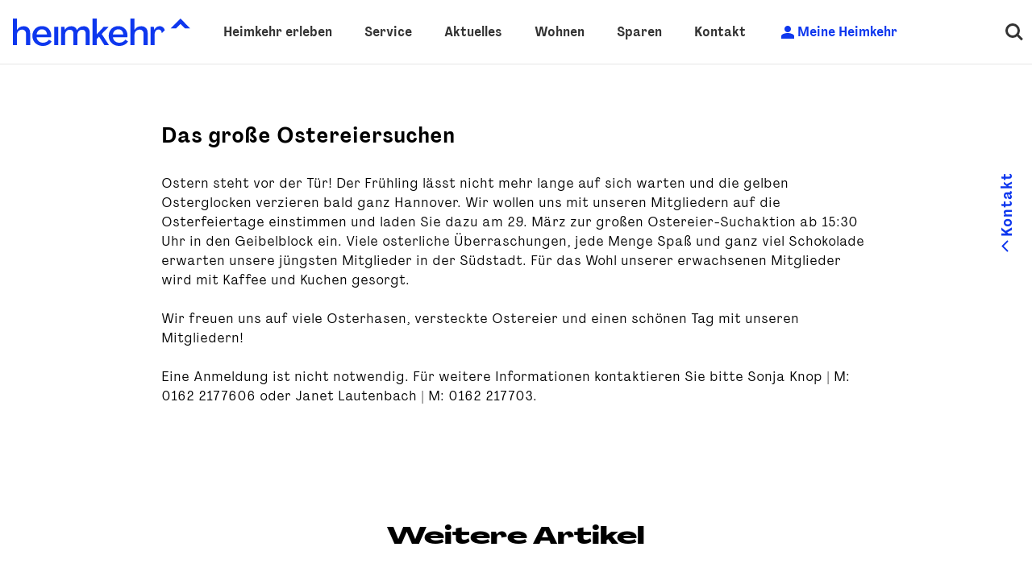

--- FILE ---
content_type: text/html; charset=UTF-8
request_url: https://heimkehr-hannover.de/aktuelles/47
body_size: 18631
content:
<!DOCTYPE html>
<html lang="de">

<head>
    <meta charset="utf-8">
    <meta http-equiv="X-UA-Compatible" content="IE=edge">
    <meta name="viewport" content="width=device-width, initial-scale=1">
    <!--
  Design and Web-Developer by B&B. Markenagentur GmbH.
  -->
    <link rel="apple-touch-icon" sizes="180x180" href="https://heimkehr-hannover.de/favicon/apple-touch-icon.png">
    <link rel="manifest" href="https://heimkehr-hannover.de/favicon/site.webmanifest">
    <link rel="mask-icon" href="https://heimkehr-hannover.de/favicon/safari-pinned-tab.svg" color="#5bbad5">
    <meta name="msapplication-TileColor" content="#ffffff">
    <meta name="apple-mobile-web-app-capable" content="yes">
    <meta name="apple-mobile-web-app-status-bar-style" content="default">
    <meta name="apple-mobile-web-app-title" content="Heimkehr eG - Wir wohnt besser.">
    <link rel="manifest" href="https://heimkehr-hannover.de/manifest.json">
    <link href="https://heimkehr-hannover.de/favicon/favicon-32x32.png" rel="icon" media="(prefers-color-scheme: light)" />
    <link href="https://heimkehr-hannover.de/favicon/favicon-dark.png" rel="icon" media="(prefers-color-scheme: dark)" />
    <meta name="theme-color" content="#0e37ee" media="(prefers-color-scheme: light)">
    <meta name="theme-color" content="#0e37ee" media="(prefers-color-scheme: dark)">
    <meta name="google-site-verification" content="4avYUPZwUlbm0khG4G4uF8SA6Y1zy8Jxo9HFSrIRuVw" />
            <meta property="og:site_name" content="Das große Ostereiersuchen | Heimkehr eG - Wir wohnt besser." />
        <meta property="og:title" content="Das große Ostereiersuchen | Heimkehr eG - Wir wohnt besser." />
        <meta property="og:type" content="website" />
        <meta property="og:image" content="https://heimkehr-hannover.de/favicon/metatagimg.jpg" />
    
    <!-- CSRF Token -->
    <meta name="csrf-token" content="E0TpSnzHPGopXrtnejOwGS8UIgAUpjTjPuVF541b">
            <title>Das große Ostereiersuchen | Heimkehr eG - Wir wohnt besser.</title>
    
    

    <!-- Styles -->
    <!-- Livewire Styles --><style >[wire\:loading][wire\:loading], [wire\:loading\.delay][wire\:loading\.delay], [wire\:loading\.inline-block][wire\:loading\.inline-block], [wire\:loading\.inline][wire\:loading\.inline], [wire\:loading\.block][wire\:loading\.block], [wire\:loading\.flex][wire\:loading\.flex], [wire\:loading\.table][wire\:loading\.table], [wire\:loading\.grid][wire\:loading\.grid], [wire\:loading\.inline-flex][wire\:loading\.inline-flex] {display: none;}[wire\:loading\.delay\.none][wire\:loading\.delay\.none], [wire\:loading\.delay\.shortest][wire\:loading\.delay\.shortest], [wire\:loading\.delay\.shorter][wire\:loading\.delay\.shorter], [wire\:loading\.delay\.short][wire\:loading\.delay\.short], [wire\:loading\.delay\.default][wire\:loading\.delay\.default], [wire\:loading\.delay\.long][wire\:loading\.delay\.long], [wire\:loading\.delay\.longer][wire\:loading\.delay\.longer], [wire\:loading\.delay\.longest][wire\:loading\.delay\.longest] {display: none;}[wire\:offline][wire\:offline] {display: none;}[wire\:dirty]:not(textarea):not(input):not(select) {display: none;}:root {--livewire-progress-bar-color: #2299dd;}[x-cloak] {display: none !important;}[wire\:cloak] {display: none !important;}</style>
    <link rel="preload" as="style" href="https://heimkehr-hannover.de/content/assets/main-utvZEm7w.css" /><link rel="stylesheet" href="https://heimkehr-hannover.de/content/assets/main-utvZEm7w.css" data-navigate-track="reload" />
    <link rel='stylesheet' id='mapbox-css' href='https://cdn.heimkehr-hannover.de/mapbox.css?ver=4.9.8' type='text/css'
        media='all' />
    <link rel="stylesheet" href="https://cdn.heimkehr-hannover.de/cookieconsent/cookieconsent.css">
    <script defer src="https://cdn.heimkehr-hannover.de/cookieconsent/cookieconsent.js"></script>
    <script defer src="https://cdn.heimkehr-hannover.de/cookieconsent/cookieconsent-init.js"></script>

    <script type="text/plain" data-cookiecategory="analytics">(function(w,d,s,l,i){w[l]=w[l]||[];w[l].push({'gtm.start':
  new Date().getTime(),event:'gtm.js'});var f=d.getElementsByTagName(s)[0],
  j=d.createElement(s),dl=l!='dataLayer'?'&l='+l:'';j.async=true;j.src=
  'https://www.googletagmanager.com/gtm.js?id='+i+dl;f.parentNode.insertBefore(j,f);
  })(window,document,'script','dataLayer','GTM-5H7SL62');</script>
</head>

<body class="page- layout-default">

    <a class="skip-link sr-only focus:not-sr-only" href="#main-content">Navigation überspringen</a>
    <div id="app">
        <header>



            <div class="cd-auto-hide-header">
                
                <div class="navmain--container container">
                    <div class="logo ">
                        <a href="/" style="color: var(--primary)"
                            alt="Link zur Startseite Wohnungsgenossenschaft Heimkehr eG"
                            aria-label="Logo Heimkehr und Link zur Startseite">
                            <svg aria-hidden="true" class=" max-md:w-[10rem]" xmlns="http://www.w3.org/2000/svg"
                                width="220" height="34" fill="currentColor" viewBox="0 0 220 34">
                                <g clip-path="url(#a)">
                                    <path
                                        d="M180.735 13.617c1.129 0 2.042.403 2.739 1.21.676.781 1.078 1.889 1.21 3.316l3.748-3.77c-.384-1.156-.944-2.126-1.685-2.906-1.247-1.313-2.851-1.971-4.811-1.971-1.425 0-2.702.395-3.831 1.188-1.129.79-2.004 1.889-2.628 3.291h-.044l-.669-3.673h-4.098v22.802h5.034V20.65c0-2.18.445-3.897 1.336-5.151.893-1.253 2.125-1.882 3.699-1.882Zm27.081-6.868 5.505 5.538H220L207.816.032 195.63 12.287h6.679l5.507-5.538ZM0 33.104V0h5.034v14.066h.044c.92-1.462 2.079-2.582 3.475-3.36 1.395-.776 3.029-1.164 4.9-1.164 2.465 0 4.402.74 5.814 2.218 1.41 1.479 2.115 3.531 2.115 6.16v15.187h-5.034v-13.98c0-1.642-.445-2.941-1.336-3.897-.89-.957-2.078-1.434-3.564-1.434-1.87 0-3.408.612-4.611 1.837-1.203 1.225-1.805 2.807-1.805 4.748v12.723H0Zm30.512-.694c-1.99-1.06-3.54-2.538-4.654-4.434-1.114-1.898-1.671-4.04-1.671-6.43 0-2.359.505-4.456 1.514-6.295a10.923 10.923 0 0 1 4.21-4.3c1.798-1.03 3.853-1.545 6.171-1.545 2.257 0 4.247.508 5.97 1.523 1.721 1.015 3.058 2.42 4.008 4.211.951 1.792 1.426 3.837 1.426 6.137 0 .807-.06 1.45-.178 1.927h-17.91c.208 2.031 1.048 3.673 2.517 4.927 1.47 1.255 3.289 1.882 5.458 1.882 1.574 0 3.02-.35 4.342-1.054 1.321-.7 2.324-1.604 3.008-2.709l3.34 2.06c-.801 1.703-2.19 3.078-4.164 4.122C41.924 33.476 39.704 34 37.24 34c-2.495 0-4.737-.53-6.727-1.59Zm11.805-12.656c-.178-2-.823-3.56-1.937-4.68-1.114-1.12-2.547-1.681-4.3-1.681-1.781 0-3.282.59-4.498 1.77-1.219 1.18-1.947 2.71-2.183 4.591h12.918Zm13.868 13.35h-4.99V10.302h4.99v22.802Zm3.523 0V10.302h4.143l.668 3.763h.045c.682-1.403 1.716-2.509 3.095-3.315 1.381-.806 2.977-1.21 4.79-1.21 1.752 0 3.22.411 4.41 1.232 1.187.821 2.049 2.008 2.583 3.562h.045c.92-1.584 2.101-2.778 3.542-3.584 1.44-.806 3.052-1.21 4.833-1.21 2.345 0 4.18.74 5.5 2.219 1.321 1.478 1.983 3.531 1.983 6.16v15.187h-5.034v-14.38c0-1.494-.4-2.665-1.202-3.518-.802-.851-1.931-1.276-3.386-1.276-1.752 0-3.141.606-4.166 1.815-1.024 1.21-1.536 2.8-1.536 4.77v12.589h-4.989v-14.38c0-1.494-.4-2.665-1.203-3.518-.801-.851-1.93-1.276-3.385-1.276-1.782 0-3.178.606-4.187 1.815-1.011 1.21-1.515 2.8-1.515 4.77v12.589h-5.034v-.002Zm71.028-23.698c2.257 0 4.247.508 5.969 1.523 1.722 1.015 3.059 2.42 4.009 4.211.951 1.792 1.426 3.837 1.426 6.137 0 .807-.06 1.45-.178 1.927h-17.908c.208 2.031 1.048 3.673 2.518 4.927 1.47 1.255 3.289 1.882 5.456 1.882 1.574 0 3.021-.35 4.344-1.054 1.321-.7 2.322-1.604 3.008-2.709l3.341 2.06c-.802 1.703-2.191 3.078-4.166 4.122-1.976 1.044-4.195 1.568-6.661 1.568-2.494 0-4.737-.53-6.726-1.59-1.989-1.06-3.541-2.538-4.654-4.434-1.114-1.898-1.672-4.04-1.672-6.43 0-2.359.506-4.456 1.515-6.295a10.927 10.927 0 0 1 4.209-4.3c1.797-1.03 3.852-1.545 6.17-1.545ZM103.9 0v19.621h.044l8.642-9.317h6.103l-8.553 8.87 9.132 13.932h-5.702l-6.771-10.662-2.895 3.046v7.614h-5.034V0h5.034Zm26.835 13.393c-1.782 0-3.281.59-4.5 1.77-1.218 1.18-1.944 2.71-2.182 4.591h12.92c-.179-2-.825-3.56-1.939-4.68-1.114-1.12-2.547-1.681-4.299-1.681Zm15.035 19.711V0h5.033v14.066h.045c.92-1.462 2.078-2.582 3.474-3.36 1.395-.776 3.03-1.164 4.9-1.164 2.464 0 4.403.74 5.813 2.218 1.41 1.479 2.117 3.531 2.117 6.16v15.187h-5.034v-13.98c0-1.642-.446-2.941-1.336-3.897-.891-.957-2.08-1.434-3.564-1.434-1.871 0-3.409.612-4.61 1.837-1.203 1.225-1.805 2.807-1.805 4.748v12.723h-5.033Z" />
                                </g>
                                <defs>
                                    <clipPath id="a">
                                        <path d="M0 0h220v34H0z" />
                                    </clipPath>
                                </defs>
                            </svg>
                        </a>
                    </div>

                    <nav id="primary-navigation" aria-label="Hauptnavigation">
                        <ul>

                

        <li>
            <a class="menuid-65 " href="https://heimkehr-hannover.de/heimkehr-erleben"
                target="_self">
                
                
                <span class="nav-text">Heimkehr erleben</span>
                            </a>
                    </li>
            

        <li>
            <a class="menuid-66 " href="https://heimkehr-hannover.de/service"
                target="_self">
                
                
                <span class="nav-text">Service</span>
                            </a>
                    </li>
            

        <li>
            <a class="menuid-67 " href="https://heimkehr-hannover.de/aktuelles"
                target="_self">
                
                
                <span class="nav-text">Aktuelles</span>
                            </a>
                    </li>
            

        <li>
            <a class="menuid-68 " href="https://heimkehr-hannover.de/wohnen"
                target="_self">
                
                
                <span class="nav-text">Wohnen</span>
                            </a>
                    </li>
            

        <li>
            <a class="menuid-69 " href="https://heimkehr-hannover.de/sparen"
                target="_self">
                
                
                <span class="nav-text">Sparen</span>
                            </a>
                    </li>
            

        <li>
            <a class="menuid-70 " href="https://heimkehr-hannover.de/kontakt"
                target="_self">
                
                
                <span class="nav-text">Kontakt</span>
                            </a>
                    </li>
            

        <li>
            <a class="menuid-111 " href="https://meine.heimkehr-hannover.de/site/login/anmeldung"
                target="_blank">
                
                                    <svg xmlns="http://www.w3.org/2000/svg" width="24" height="24" fill="currentColor" viewBox="0 0 24 24">
  <g width="24" height="24">
    <path d="M12 12c-1.1 0-2.042-.392-2.825-1.175C8.392 10.042 8 9.1 8 8s.392-2.042 1.175-2.825C9.958 4.392 10.9 4 12 4s2.042.392 2.825 1.175C15.608 5.958 16 6.9 16 8s-.392 2.042-1.175 2.825C14.042 11.608 13.1 12 12 12Zm-8 8v-2.8c0-.567.146-1.087.438-1.563A2.911 2.911 0 0 1 5.6 14.55a14.843 14.843 0 0 1 3.15-1.163A13.76 13.76 0 0 1 12 13c1.1 0 2.183.13 3.25.387 1.067.259 2.117.646 3.15 1.163.483.25.87.612 1.163 1.087.291.476.437.996.437 1.563V20H4Z"/>
  </g>
</svg>                
                <span class="nav-text">Meine Heimkehr</span>
                            </a>
                    </li>
    
</ul>

                    </nav>
                    <div class="suche--container">
                        
                        <div class="suche  transition-all">
                            <form action="https://heimkehr-hannover.de/suche" role="search"
                                class="navbar-form navbar-left flex">

                                <input type="text" name="query" class="form-control" placeholder="Suchen..." />

                                <button type="submit" class="btn bg-white text-primary">Suchen
                                    <svg xmlns="http://www.w3.org/2000/svg" width="24" height="24" fill="currentColor" viewBox="0 0 24 24">
  <g width="24" height="24">
    <path d="m19.6 21-6.3-6.3A6.096 6.096 0 0 1 9.5 16c-1.817 0-3.354-.63-4.612-1.887C3.629 12.854 3 11.317 3 9.5c0-1.817.63-3.354 1.888-4.612C6.146 3.629 7.683 3 9.5 3c1.817 0 3.354.63 4.613 1.888C15.37 6.146 16 7.683 16 9.5a6.096 6.096 0 0 1-1.3 3.8l6.3 6.3-1.4 1.4ZM9.5 14c1.25 0 2.313-.438 3.188-1.313C13.562 11.813 14 10.75 14 9.5c0-1.25-.438-2.313-1.313-3.188C11.813 5.438 10.75 5 9.5 5c-1.25 0-2.313.438-3.188 1.313S5 8.25 5 9.5c0 1.25.438 2.313 1.313 3.188C7.188 13.562 8.25 14 9.5 14Z"/>
  </g>
</svg></button>
                            </form>
                        </div>
                        <a class="cd-search-trigger desk-suche" aria-label="Suchen"
                            href="#cd-search"><span></span></a>
                    </div>
                    <div>

                    </div>

                    <ul class="cd-header-buttons">
                        <li><a class="cd-search-trigger" href="#cd-search"><span></span></a></li>
                        <li><a class="cd-nav-trigger" href="#cd-primary-nav"><span></span></a></li>
                    </ul>

                </div>
                
                <div class="navsub--container">
                    
                    <nav class="cd-secondary-nav sub--heimkehr">
                        <ul>

                

        <li>
            <a class="menuid-71 " href="https://heimkehr-hannover.de/ueber-uns"
                target="_self">
                
                
                <span class="nav-text">Über uns</span>
                            </a>
                    </li>
            

        <li>
            <a class="menuid-72 " href="https://heimkehr-hannover.de/das-prinzip-genossenschaft"
                target="_self">
                
                
                <span class="nav-text">Das Prinzip Genossenschaft</span>
                            </a>
                    </li>
            

        <li>
            <a class="menuid-73 " href="https://heimkehr-hannover.de/karriere-und-ausbildung"
                target="_self">
                
                
                <span class="nav-text">Karriere &amp; Ausbildung</span>
                            </a>
                    </li>
            

        <li>
            <a class="menuid-75 " href="https://heimkehr-hannover.de/genossenschaft-der-tiere"
                target="_self">
                
                
                <span class="nav-text">Genossenschaft der Tiere</span>
                            </a>
                    </li>
            

        <li>
            <a class="menuid-122 " href="https://nachhaltigkeit.heimkehr-hannover.de"
                target="_blank">
                
                
                <span class="nav-text">Nachhaltigkeit</span>
                                    <svg class="size-6" xmlns="http://www.w3.org/2000/svg" viewBox="0 0 24 24" fill="currentColor"><path d="M10 6V8H5V19H16V14H18V20C18 20.5523 17.5523 21 17 21H4C3.44772 21 3 20.5523 3 20V7C3 6.44772 3.44772 6 4 6H10ZM21 3V11H19L18.9999 6.413L11.2071 14.2071L9.79289 12.7929L17.5849 5H13V3H21Z"></path></svg>                            </a>
                    </li>
    
</ul>

                    </nav>
                    
                    <nav class="cd-secondary-nav sub--service">
                        <ul>

                

        <li>
            <a class="menuid-112 " href="https://heimkehr-hannover.de/meine-heimkehr"
                target="_self">
                
                
                <span class="nav-text">Kundenportal</span>
                            </a>
                    </li>
            

        <li>
            <a class="menuid-77 " href="https://heimkehr-hannover.de/wohnberatung"
                target="_self">
                
                
                <span class="nav-text">Wohnberatung</span>
                            </a>
                    </li>
            

        <li>
            <a class="menuid-79 " href="https://heimkehr-hannover.de/haufig-gestellte-fragen"
                target="_self">
                
                
                <span class="nav-text">Häufig gestellte Fragen</span>
                            </a>
                    </li>
            

        <li>
            <a class="menuid-80 " href="https://heimkehr-hannover.de/downloads"
                target="_self">
                
                
                <span class="nav-text">Downloads</span>
                            </a>
                    </li>
    
</ul>

                    </nav>
                    
                    <nav class="cd-secondary-nav sub--aktuelles">
                        <ul>

                

        <li>
            <a class="menuid-130 " href="https://heimkehr-hannover.de/vertreterwahl-2026"
                target="_self">
                
                
                <span class="nav-text">Vertreterwahl</span>
                            </a>
                    </li>
            

        <li>
            <a class="menuid-92 " href="https://heimkehr-hannover.de/aktuelles"
                target="_self">
                
                
                <span class="nav-text">Neuigkeiten</span>
                            </a>
                    </li>
            

        <li>
            <a class="menuid-117 " href="https://heimkehr-hannover.de/hauspost"
                target="_self">
                
                
                <span class="nav-text">Hauspost</span>
                            </a>
                    </li>
            

        <li>
            <a class="menuid-121 " href="https://heimkehr-hannover.de/geschaeftsberichte"
                target="_self">
                
                
                <span class="nav-text">Geschäftsberichte</span>
                            </a>
                    </li>
            

        <li>
            <a class="menuid-93 " href="https://heimkehr-hannover.de/veranstaltungen"
                target="_self">
                
                
                <span class="nav-text">Veranstaltungen</span>
                            </a>
                    </li>
    
</ul>

                    </nav>
                    
                    
                    
                    <nav class="cd-secondary-nav sub--wohnen">
                        <ul>

                

        <li>
            <a class="menuid-81 " href="https://heimkehr-hannover.de/wohnen-und-leben"
                target="_self">
                
                
                <span class="nav-text">Wohnen &amp; Leben</span>
                            </a>
                    </li>
            

        <li>
            <a class="menuid-126 " href="https://heimkehr-hannover.de/sicher-wohnen"
                target="_self">
                
                
                <span class="nav-text">Sicher Wohnen</span>
                            </a>
                    </li>
            

        <li>
            <a class="menuid-83 " href="https://heimkehr-hannover.de/wohnungsangebote"
                target="_self">
                
                
                <span class="nav-text">Wohnungsangebote</span>
                            </a>
                    </li>
            

        <li>
            <a class="menuid-104 " href="https://heimkehr-hannover.de/wohnungsanfrage"
                target="_self">
                
                
                <span class="nav-text">Wohnungsanfrage</span>
                            </a>
                    </li>
            

        <li>
            <a class="menuid-99 " href="https://heimkehr-hannover.de/bauprojekte"
                target="_self">
                
                
                <span class="nav-text">Bauprojekte</span>
                            </a>
                    </li>
    
</ul>

                    </nav>
                    
                    <nav class="cd-secondary-nav sub--sparen">
                        <ul>

                

        <li>
            <a class="menuid-85 " href="https://heimkehr-hannover.de/sparen-bei-der-heimkehr-wums"
                target="_self">
                
                
                <span class="nav-text">Sparen bei der Heimkehr</span>
                            </a>
                    </li>
            

        <li>
            <a class="menuid-86 " href="https://heimkehr-hannover.de/sparprodukte"
                target="_self">
                
                
                <span class="nav-text">Sparprodukte</span>
                            </a>
                    </li>
            

        <li>
            <a class="menuid-105 " href="https://heimkehr-hannover.de/haufig-gestellte-fragen-sparen"
                target="_self">
                
                
                <span class="nav-text">Häufig gestellte Fragen</span>
                            </a>
                    </li>
            

        <li>
            <a class="menuid-106 " href="https://heimkehr-hannover.de/sparkonditionen"
                target="_self">
                
                
                <span class="nav-text">Sparkonditionen</span>
                            </a>
                    </li>
    
</ul>

                    </nav>
                    
                    <nav class="cd-secondary-nav sub--kontakt">
                        <ul>

                

        <li>
            <a class="menuid-87 " href="https://heimkehr-hannover.de/servicepunkte"
                target="_self">
                
                
                <span class="nav-text">Servicepunkte</span>
                            </a>
                    </li>
            

        <li>
            <a class="menuid-88 " href="https://heimkehr-hannover.de/ansprechpartner"
                target="_self">
                
                
                <span class="nav-text">Ansprechpartner</span>
                            </a>
                    </li>
            

        <li>
            <a class="menuid-90 " href="https://heimkehr-hannover.de/notdienste"
                target="_self">
                
                
                <span class="nav-text">Notdienste</span>
                            </a>
                    </li>
            

        <li>
            <a class="menuid-116 " href="https://heimkehr-hannover.de/presse"
                target="_self">
                
                
                <span class="nav-text">Presse</span>
                            </a>
                    </li>
    
</ul>

                    </nav>
                    
                    
                    
                    
                </div>

                
            </div>

            <div class="mobilnav" aria-hidden="true">

                <div class="navfooter has-children">
                    <a class="" href="#">Heimkehr erleben > </a>
                    <div class="subnav is-hidden">
                        <div class="go-back"><a href="#0">
                                < zum Menü</a>
                        </div>
                        <a href="/heimkehr-erleben">Heimkehr erleben</a>
                        <ul>

                

        <li>
            <a class="menuid-71 " href="https://heimkehr-hannover.de/ueber-uns"
                target="_self">
                
                
                <span class="nav-text">Über uns</span>
                            </a>
                    </li>
            

        <li>
            <a class="menuid-72 " href="https://heimkehr-hannover.de/das-prinzip-genossenschaft"
                target="_self">
                
                
                <span class="nav-text">Das Prinzip Genossenschaft</span>
                            </a>
                    </li>
            

        <li>
            <a class="menuid-73 " href="https://heimkehr-hannover.de/karriere-und-ausbildung"
                target="_self">
                
                
                <span class="nav-text">Karriere &amp; Ausbildung</span>
                            </a>
                    </li>
            

        <li>
            <a class="menuid-75 " href="https://heimkehr-hannover.de/genossenschaft-der-tiere"
                target="_self">
                
                
                <span class="nav-text">Genossenschaft der Tiere</span>
                            </a>
                    </li>
            

        <li>
            <a class="menuid-122 " href="https://nachhaltigkeit.heimkehr-hannover.de"
                target="_blank">
                
                
                <span class="nav-text">Nachhaltigkeit</span>
                                    <svg class="size-6" xmlns="http://www.w3.org/2000/svg" viewBox="0 0 24 24" fill="currentColor"><path d="M10 6V8H5V19H16V14H18V20C18 20.5523 17.5523 21 17 21H4C3.44772 21 3 20.5523 3 20V7C3 6.44772 3.44772 6 4 6H10ZM21 3V11H19L18.9999 6.413L11.2071 14.2071L9.79289 12.7929L17.5849 5H13V3H21Z"></path></svg>                            </a>
                    </li>
    
</ul>

                    </div>
                </div>
                <div class="navfooter has-children">
                    <a href="#">Service > </a>
                    <div class="subnav is-hidden">
                        <div class="go-back"><a href="#0">
                                < zum Menü</a>
                        </div>
                        <a href="/service">Service</a>
                        <ul>

                

        <li>
            <a class="menuid-112 " href="https://heimkehr-hannover.de/meine-heimkehr"
                target="_self">
                
                
                <span class="nav-text">Kundenportal</span>
                            </a>
                    </li>
            

        <li>
            <a class="menuid-77 " href="https://heimkehr-hannover.de/wohnberatung"
                target="_self">
                
                
                <span class="nav-text">Wohnberatung</span>
                            </a>
                    </li>
            

        <li>
            <a class="menuid-79 " href="https://heimkehr-hannover.de/haufig-gestellte-fragen"
                target="_self">
                
                
                <span class="nav-text">Häufig gestellte Fragen</span>
                            </a>
                    </li>
            

        <li>
            <a class="menuid-80 " href="https://heimkehr-hannover.de/downloads"
                target="_self">
                
                
                <span class="nav-text">Downloads</span>
                            </a>
                    </li>
    
</ul>

                    </div>
                </div>
                <div class="navfooter has-children">
                    <a href="#">Aktuelles > </a>
                    <div class="subnav is-hidden">
                        <div class="go-back"><a href="#0">
                                < zum Menü</a>
                        </div>
                        <a href="/aktuelles">Aktuelles</a>
                        <ul>

                

        <li>
            <a class="menuid-130 " href="https://heimkehr-hannover.de/vertreterwahl-2026"
                target="_self">
                
                
                <span class="nav-text">Vertreterwahl</span>
                            </a>
                    </li>
            

        <li>
            <a class="menuid-92 " href="https://heimkehr-hannover.de/aktuelles"
                target="_self">
                
                
                <span class="nav-text">Neuigkeiten</span>
                            </a>
                    </li>
            

        <li>
            <a class="menuid-117 " href="https://heimkehr-hannover.de/hauspost"
                target="_self">
                
                
                <span class="nav-text">Hauspost</span>
                            </a>
                    </li>
            

        <li>
            <a class="menuid-121 " href="https://heimkehr-hannover.de/geschaeftsberichte"
                target="_self">
                
                
                <span class="nav-text">Geschäftsberichte</span>
                            </a>
                    </li>
            

        <li>
            <a class="menuid-93 " href="https://heimkehr-hannover.de/veranstaltungen"
                target="_self">
                
                
                <span class="nav-text">Veranstaltungen</span>
                            </a>
                    </li>
    
</ul>

                    </div>
                </div>
                <div class="navfooter has-children">
                    <a href="#">Wohnen > </a>
                    <div class="subnav is-hidden">
                        <div class="go-back"><a href="#0">
                                < zum Menü</a>
                        </div>
                        <a href="/wohnen">Wohnen</a>
                        <ul>

                

        <li>
            <a class="menuid-81 " href="https://heimkehr-hannover.de/wohnen-und-leben"
                target="_self">
                
                
                <span class="nav-text">Wohnen &amp; Leben</span>
                            </a>
                    </li>
            

        <li>
            <a class="menuid-126 " href="https://heimkehr-hannover.de/sicher-wohnen"
                target="_self">
                
                
                <span class="nav-text">Sicher Wohnen</span>
                            </a>
                    </li>
            

        <li>
            <a class="menuid-83 " href="https://heimkehr-hannover.de/wohnungsangebote"
                target="_self">
                
                
                <span class="nav-text">Wohnungsangebote</span>
                            </a>
                    </li>
            

        <li>
            <a class="menuid-104 " href="https://heimkehr-hannover.de/wohnungsanfrage"
                target="_self">
                
                
                <span class="nav-text">Wohnungsanfrage</span>
                            </a>
                    </li>
            

        <li>
            <a class="menuid-99 " href="https://heimkehr-hannover.de/bauprojekte"
                target="_self">
                
                
                <span class="nav-text">Bauprojekte</span>
                            </a>
                    </li>
    
</ul>

                    </div>
                </div>
                <div class="navfooter has-children">
                    <a href="#">Sparen > </a>
                    <div class="subnav is-hidden">
                        <div class="go-back"><a href="#0">
                                < zum Menü</a>
                        </div>
                        <a href="/sparen">Sparen</a>
                        <ul>

                

        <li>
            <a class="menuid-85 " href="https://heimkehr-hannover.de/sparen-bei-der-heimkehr-wums"
                target="_self">
                
                
                <span class="nav-text">Sparen bei der Heimkehr</span>
                            </a>
                    </li>
            

        <li>
            <a class="menuid-86 " href="https://heimkehr-hannover.de/sparprodukte"
                target="_self">
                
                
                <span class="nav-text">Sparprodukte</span>
                            </a>
                    </li>
            

        <li>
            <a class="menuid-105 " href="https://heimkehr-hannover.de/haufig-gestellte-fragen-sparen"
                target="_self">
                
                
                <span class="nav-text">Häufig gestellte Fragen</span>
                            </a>
                    </li>
            

        <li>
            <a class="menuid-106 " href="https://heimkehr-hannover.de/sparkonditionen"
                target="_self">
                
                
                <span class="nav-text">Sparkonditionen</span>
                            </a>
                    </li>
    
</ul>

                    </div>
                </div>
                <div class="navfooter has-children">
                    <a href="#">Kontakt > </a>
                    <div class="subnav is-hidden">
                        <div class="go-back"><a href="#0">
                                < zum Menü</a>
                        </div>
                        <a href="/kontakt">Kontakt</a>
                        <ul>

                

        <li>
            <a class="menuid-87 " href="https://heimkehr-hannover.de/servicepunkte"
                target="_self">
                
                
                <span class="nav-text">Servicepunkte</span>
                            </a>
                    </li>
            

        <li>
            <a class="menuid-88 " href="https://heimkehr-hannover.de/ansprechpartner"
                target="_self">
                
                
                <span class="nav-text">Ansprechpartner</span>
                            </a>
                    </li>
            

        <li>
            <a class="menuid-90 " href="https://heimkehr-hannover.de/notdienste"
                target="_self">
                
                
                <span class="nav-text">Notdienste</span>
                            </a>
                    </li>
            

        <li>
            <a class="menuid-116 " href="https://heimkehr-hannover.de/presse"
                target="_self">
                
                
                <span class="nav-text">Presse</span>
                            </a>
                    </li>
    
</ul>

                    </div>
                </div>

                <div class="navfooter">
                    <a class="menuid-111 " href="https://meine.heimkehr-hannover.de/site/login/anmeldung"
                        target="_blank" style="color: var(--primary)">
                        <svg width="20" height="20" viewBox="0 0 20 20" fill="none"
                            xmlns="http://www.w3.org/2000/svg"
                            style="position: relative;top: 3px;left: 0px;z-index: 1;">
                            <path fill-rule="evenodd" clip-rule="evenodd"
                                d="M10 9C11.6569 9 13 7.65685 13 6C13 4.34315 11.6569 3 10 3C8.34315 3 7 4.34315 7 6C7 7.65685 8.34315 9 10 9ZM3 18C3 14.134 6.13401 11 10 11C13.866 11 17 14.134 17 18H3Z"
                                fill="#0e37ee"></path>
                        </svg>
                        <span class="nav-text">Meine Heimkehr</span>
                    </a>
                </div>
            </div>

        </header>
        <main id="main-content" aria-label="Hauptinhalt der Seite">        
            
    
<grid-set>
    <div class="content">
        <div class="media-body media-middle overflow-hidden relative">
            <div class="absolute md:bottom-20 md:left-6 bottom-6 left-4 z-50  text-white font-bold">
                <h4>05.03.2019</h4>
            </div>

                                <svg class="absolute z-40 md:-left-[15rem] md:-bottom-[15rem] -left-[8rem] -bottom-[11rem] md:size-[40rem] size-[25rem]" width="927" height="441" viewBox="0 0 927 441" fill="none" xmlns="http://www.w3.org/2000/svg">
<path d="M463.226 238.822L292.328 411L85.0001 411L463.226 30L841.5 411L634.172 411L463.226 238.822Z" fill="#0BA9EB"/>
</svg>                

            <div class="aspect-video medium bg-cover bg-center"
                style="background-image:url(/storage/aktuelles/March2019/uFt8bgegNR4R0pOXDOqf.jpeg)">
            </div>

        </div>

        <div class="page-block">
            <h5 class="pt-6">Das große Ostereiersuchen</h5>
            <p>Ostern steht vor der T&uuml;r! Der Fr&uuml;hling l&auml;sst nicht mehr lange auf sich warten und die gelben Osterglocken verzieren bald ganz Hannover. Wir wollen uns mit unseren Mitgliedern auf die Osterfeiertage einstimmen und laden Sie dazu am 29. M&auml;rz zur gro&szlig;en Ostereier-Suchaktion ab 15:30 Uhr in den Geibelblock ein. Viele osterliche &Uuml;berraschungen, jede Menge Spa&szlig; und ganz viel Schokolade erwarten unsere j&uuml;ngsten Mitglieder in der S&uuml;dstadt. F&uuml;r das Wohl unserer erwachsenen Mitglieder wird mit Kaffee und Kuchen gesorgt.</p>
<p>Wir freuen uns auf viele Osterhasen, versteckte Ostereier und einen sch&ouml;nen Tag mit unseren Mitgliedern!</p>
<p>Eine Anmeldung ist nicht notwendig. F&uuml;r weitere Informationen kontaktieren Sie bitte Sonja Knop | M: 0162 2177606 oder Janet Lautenbach | M: 0162 217703.</p>


        </div>
    </div>

    <div class=" py-8 popout">
        <div class="text-center py-6">
            <h2>Weitere Artikel</h2>
        </div>

        <div class="aktuelles grid md:grid-cols-2 lg:grid-cols-3 gap-4">

                            <div class="item_news relative">
                        <a class="inset-0 absolute z-50" href="/aktuelles/513" aria-label="Zum Artikel Infoabend: Wohngeldrecht für Einsteiger"></a>
                            <div class="pmd-card-title">

                                <div class="pmd-card-category">
                                    
                                </div>

                                <div class="media-body media-middle overflow-hidden relative">
                                    <div class="absolute bottom-8 z-50 left-4 text-white font-bold">
                                        05.01.2026
                                    </div>

                                                                                                                                                    
                                                                                <svg class="absolute z-40 -left-32 -bottom-36 size-[20rem]" width="927" height="441" viewBox="0 0 927 441" fill="none" xmlns="http://www.w3.org/2000/svg">
<path d="M463.226 238.822L292.328 411L85.0001 411L463.226 30L841.5 411L634.172 411L463.226 238.822Z" fill="#0E37EE"/>
</svg>                                    

                                    <div class="medium bg-cover bg-center "
                                        style="background-image:url(/storage/aktuelles/January2026/y6sO4H9HT9ekoKsLPKcN-medium.jpg )">
                                    </div>




                                </div>
                            </div>
                            <div class="p-4">
                                <div class="text-xl text-black">

                                    <strong class="linkak"> Infoabend: Wohngeldrecht für Einsteiger </strong>
                                </div>

                            </div>
                        
                    </div>                            <div class="item_news relative">
                        <a class="inset-0 absolute z-50" href="/aktuelles/384" aria-label="Zum Artikel Wir feiern jahrzehntelange Treue"></a>
                            <div class="pmd-card-title">

                                <div class="pmd-card-category">
                                    
                                </div>

                                <div class="media-body media-middle overflow-hidden relative">
                                    <div class="absolute bottom-8 z-50 left-4 text-white font-bold">
                                        08.11.2023
                                    </div>

                                                                                                                                                    
                                                                                <svg class="absolute z-40 -left-32 -bottom-36 size-[20rem]" width="927" height="441" viewBox="0 0 927 441" fill="none" xmlns="http://www.w3.org/2000/svg">
<path d="M463.226 238.822L292.328 411L85.0001 411L463.226 30L841.5 411L634.172 411L463.226 238.822Z" fill="#009598"/>
</svg>                                        

                                    <div class="medium bg-cover bg-center "
                                        style="background-image:url(/storage/aktuelles/November2023/fE6yw4BLMg523QoTvkAC-medium.jpg )">
                                    </div>




                                </div>
                            </div>
                            <div class="p-4">
                                <div class="text-xl text-black">

                                    <strong class="linkak"> Wir feiern jahrzehntelange Treue </strong>
                                </div>

                            </div>
                        
                    </div>                            <div class="item_news relative">
                        <a class="inset-0 absolute z-50" href="/aktuelles/248" aria-label="Zum Artikel Erfolgreiche Weihnachts-Spendenaktion"></a>
                            <div class="pmd-card-title">

                                <div class="pmd-card-category">
                                    
                                </div>

                                <div class="media-body media-middle overflow-hidden relative">
                                    <div class="absolute bottom-8 z-50 left-4 text-white font-bold">
                                        24.01.2022
                                    </div>

                                                                                                                                                    
                                                                                <svg class="absolute z-40 -left-32 -bottom-36 size-[20rem]" width="927" height="441" viewBox="0 0 927 441" fill="none" xmlns="http://www.w3.org/2000/svg">
<path d="M463.226 238.822L292.328 411L85.0001 411L463.226 30L841.5 411L634.172 411L463.226 238.822Z" fill="#0E37EE"/>
</svg>                                    

                                    <div class="medium bg-cover bg-center "
                                        style="background-image:url(/storage/aktuelles/January2022/t87Ky75r54uplnT1cVfS-medium.jpg )">
                                    </div>




                                </div>
                            </div>
                            <div class="p-4">
                                <div class="text-xl text-black">

                                    <strong class="linkak"> Erfolgreiche Weihnachts-Spendenaktion </strong>
                                </div>

                            </div>
                        
                    </div>            

        </div>
        <div class="flex justify-center ">
            <a href="/aktuelles">
                <button class="btn">
                    Alle aktuellen Meldungen<svg aria-hidden="true"  xmlns="http://www.w3.org/2000/svg"  width="24"  height="24"  viewBox="0 0 24 24"  fill="none"  stroke="currentColor"  stroke-width="2"  stroke-linecap="round"  stroke-linejoin="round"  class="icon icon-tabler icons-tabler-outline icon-tabler-chevron-right"><path stroke="none" d="M0 0h24v24H0z" fill="none"/><path d="M9 6l6 6l-6 6" /></svg> 
                </button>
            </a>
        </div>

    </div>

</grid-set>
        </main>

        

        
                                    <div class="notification hidden is-primary md:px-8">
                    <div class=" flex items-center gap-3"><svg class="size-6" xmlns="http://www.w3.org/2000/svg" viewBox="0 0 24 24" fill="currentColor"><path d="M0 0h24v24H0V0z" fill="none"/><path d="M11 7h2v2h-2zm0 4h2v6h-2zm1-9C6.48 2 2 6.48 2 12s4.48 10 10 10 10-4.48 10-10S17.52 2 12 2zm0 18c-4.41 0-8-3.59-8-8s3.59-8 8-8 8 3.59 8 8-3.59 8-8 8z"/></svg>Werden Sie Mitglied der Vertreterschaft und prägen Sie die Zukunft unserer Genossenschaft. Bewerben Sie sich noch bis zum 30. Januar!
                                                    <a href="https://heimkehr-hannover.de/vertreterwahl-2026">Mehr erfahren</a>
                                            </div>
                    <svg class="size-6 close" xmlns="http://www.w3.org/2000/svg" viewBox="0 0 24 24" fill="currentColor"><path d="M0 0h24v24H0V0z" fill="none"/><path d="M19 6.41L17.59 5 12 10.59 6.41 5 5 6.41 10.59 12 5 17.59 6.41 19 12 13.41 17.59 19 19 17.59 13.41 12 19 6.41z"/></svg>                </div>
                                
        
<div class="overlayer">

</div>
        <aside class="flags">
            
            <button class="flags-button"><svg aria-hidden="true"  xmlns="http://www.w3.org/2000/svg"  width="24"  height="24"  viewBox="0 0 24 24"  fill="none"  stroke="currentColor"  stroke-width="2"  stroke-linecap="round"  stroke-linejoin="round"  class="icon icon-tabler icons-tabler-outline icon-tabler-chevron-down"><path stroke="none" d="M0 0h24v24H0z" fill="none"/><path d="M6 9l6 6l6 -6" /></svg><strong>Kontakt</strong> </button>


            <p><strong class="flex gap-1 text-primary"><svg aria-hidden="true" xmlns="http://www.w3.org/2000/svg" width="24" height="24" fill="currentColor" viewBox="0 0 24 24">
  <g width="24" height="24">
    <path d="M19.95 21c-2.083 0-4.142-.454-6.175-1.363-2.033-.908-3.883-2.195-5.55-3.862-1.667-1.667-2.954-3.517-3.862-5.55C3.454 8.192 3 6.133 3 4.05c0-.3.1-.55.3-.75.2-.2.45-.3.75-.3H8.1a.93.93 0 0 1 .625.237.914.914 0 0 1 .325.563l.65 3.5a1.77 1.77 0 0 1-.025.675c-.05.183-.142.342-.275.475L6.975 10.9c.333.617.73 1.213 1.188 1.787.458.575.962 1.13 1.512 1.663.517.517 1.058.996 1.625 1.438.567.441 1.167.845 1.8 1.212l2.35-2.35a1.4 1.4 0 0 1 .588-.338 1.61 1.61 0 0 1 .712-.062l3.45.7c.233.067.425.188.575.363A.88.88 0 0 1 21 15.9v4.05c0 .3-.1.55-.3.75-.2.2-.45.3-.75.3Z"/>
  </g>
</svg>0511 98096-0</strong></p>
            <p><strong class="flex gap-1 text-primary"><svg aria-hidden="true" xmlns="http://www.w3.org/2000/svg" width="24" height="24" fill="currentColor" viewBox="0 0 24 24">
  <g width="24" height="24">
    <path d="M4 20c-.55 0-1.02-.196-1.413-.587A1.926 1.926 0 0 1 2 18V6c0-.55.196-1.02.587-1.412A1.926 1.926 0 0 1 4 4h16c.55 0 1.02.196 1.413.588.391.391.587.862.587 1.412v12c0 .55-.196 1.02-.587 1.413A1.926 1.926 0 0 1 20 20H4Zm8-7 8-5V6l-8 5-8-5v2l8 5Z"/>
  </g>
</svg><a
                        href="mailto:service&#x40;h&#x65;imke&#x68;r-&#x68;&#97;nn&#111;ver&#46;&#x64;e">service@heimkehr-hannover.de</a></strong></p>

            <strong class="flex gap-1 text-primary"><svg aria-hidden="true" xmlns="http://www.w3.org/2000/svg" width="24" height="24" fill="currentColor" viewBox="0 0 24 24">
  <g width="24" height="24">
    <path d="M12 12c.55 0 1.02-.196 1.412-.588.392-.391.588-.862.588-1.412 0-.55-.196-1.02-.588-1.412A1.926 1.926 0 0 0 12 8c-.55 0-1.02.196-1.412.588A1.926 1.926 0 0 0 10 10c0 .55.196 1.02.588 1.412.391.392.862.588 1.412.588Zm0 10c-2.683-2.283-4.688-4.404-6.013-6.363C4.662 13.68 4 11.867 4 10.2c0-2.5.804-4.492 2.412-5.975C8.021 2.742 9.883 2 12 2s3.98.742 5.587 2.225C19.197 5.708 20 7.7 20 10.2c0 1.667-.663 3.48-1.988 5.438C16.688 17.595 14.683 19.716 12 22Z"/>
  </g>
</svg> Adresse</strong>
            <p style="display: block">
                <span style="display: block">
                    Heimkehr<br>
                    Wohnungsgenossenschaft eG<br>
                    Hildesheimer Str. 89<br>
                    30169 Hannover<br>
                </span>
            </p>

            <p><strong class="flex gap-1 text-primary"><svg aria-hidden="true" xmlns="http://www.w3.org/2000/svg" width="24" height="24" fill="currentColor" viewBox="0 0 24 24">
  <g width="24" height="24">
    <path d="m15.3 16.7 1.4-1.4-3.7-3.7V7h-2v5.4l4.3 4.3ZM12 22a9.738 9.738 0 0 1-3.9-.788 10.099 10.099 0 0 1-3.175-2.137c-.9-.9-1.612-1.958-2.137-3.175A9.738 9.738 0 0 1 2 12a9.74 9.74 0 0 1 .788-3.9 10.099 10.099 0 0 1 2.137-3.175c.9-.9 1.958-1.612 3.175-2.137A9.738 9.738 0 0 1 12 2a9.74 9.74 0 0 1 3.9.788 10.098 10.098 0 0 1 3.175 2.137c.9.9 1.613 1.958 2.137 3.175A9.738 9.738 0 0 1 22 12a9.738 9.738 0 0 1-.788 3.9 10.098 10.098 0 0 1-2.137 3.175c-.9.9-1.958 1.613-3.175 2.137A9.738 9.738 0 0 1 12 22Z"/>
  </g>
</svg> Öffnungszeiten</strong>
            </p>
            <table style="width: 100%;padding-bottom: 1rem;">

                <tr>
                    <td>Montag</td>
                    <td>8 &ndash; 16 Uhr</td>
                </tr>
                <tr>
                    <td>Dienstag</td>
                    <td>8 &ndash; 18 Uhr</td>
                </tr>
                <tr>
                    <td>Mittwoch</td>
                    <td>8 &ndash; 14 Uhr</td>
                </tr>
                <tr>
                    <td>Donnerstag</td>
                    <td>8 &ndash; 17 Uhr</td>
                </tr>
                <tr>
                    <td>Freitag</td>
                    <td>8 &ndash; 13 Uhr</td>
                </tr>

            </table>
            <p><strong class="flex gap-1 text-primary"><svg aria-hidden="true" xmlns="http://www.w3.org/2000/svg" width="24" height="24" fill="currentColor" viewBox="0 0 24 24">
  <g width="24" height="24">
    <path d="m15.3 16.7 1.4-1.4-3.7-3.7V7h-2v5.4l4.3 4.3ZM12 22a9.738 9.738 0 0 1-3.9-.788 10.099 10.099 0 0 1-3.175-2.137c-.9-.9-1.612-1.958-2.137-3.175A9.738 9.738 0 0 1 2 12a9.74 9.74 0 0 1 .788-3.9 10.099 10.099 0 0 1 2.137-3.175c.9-.9 1.958-1.612 3.175-2.137A9.738 9.738 0 0 1 12 2a9.74 9.74 0 0 1 3.9.788 10.098 10.098 0 0 1 3.175 2.137c.9.9 1.613 1.958 2.137 3.175A9.738 9.738 0 0 1 22 12a9.738 9.738 0 0 1-.788 3.9 10.098 10.098 0 0 1-2.137 3.175c-.9.9-1.958 1.613-3.175 2.137A9.738 9.738 0 0 1 12 22Z"/>
  </g>
</svg> Kassenstunden
                    Sparabteilung</strong></p>
            <table style="width: 100%;">
                <tr>
                    <td>Mo. – Fr.</td>
                    <td>9 – 12 Uhr</td>
                </tr>
                <tr>
                    <td>Dienstag</td>
                    <td>14 – 18 Uhr</td>
                </tr>
                <tr>
                    <td>Donnerstag</td>
                    <td>14 – 17 Uhr</td>
                </tr>
            </table>
            <a href="/servicepunkte" class="btn mt-4">
                zu den Servicepunkten <svg aria-hidden="true"  xmlns="http://www.w3.org/2000/svg"  width="24"  height="24"  viewBox="0 0 24 24"  fill="none"  stroke="currentColor"  stroke-width="2"  stroke-linecap="round"  stroke-linejoin="round"  class="icon icon-tabler icons-tabler-outline icon-tabler-chevron-right"><path stroke="none" d="M0 0h24v24H0z" fill="none"/><path d="M9 6l6 6l-6 6" /></svg>            </a>
        </aside>

        <footer class="footernav">
            <a class="skip-link sr-only focus:not-sr-only" href="#footer-sp">Footer Navigation überspringen</a>
            <div class="container">
                <div class=" pb-8">
                    <svg class="md:w-[28rem] md:h-[5rem] w-[16rem] h-[3rem]" width="1720" height="295" viewBox="0 0 1720 295" fill="none" xmlns="http://www.w3.org/2000/svg">
<g clip-path="url(#clip0_1213_14040)">
<path d="M260.19 0L0 260.18H142.62L260.19 142.61L377.76 260.18H520.37L260.19 0Z" fill="white"/>
<path d="M1710.92 261.94C1713.37 261.94 1715.38 261.18 1716.95 259.66C1718.53 258.13 1719.31 256.14 1719.31 253.69C1719.31 251.24 1718.53 249.41 1716.95 247.88C1715.37 246.37 1713.37 245.6 1710.92 245.6C1708.47 245.6 1706.48 246.36 1704.97 247.88C1703.44 249.41 1702.68 251.33 1702.68 253.69C1702.68 256.05 1703.44 258.13 1704.97 259.66C1706.48 261.17 1708.47 261.94 1710.92 261.94ZM1670.16 263.12C1676.64 263.12 1682.35 261.21 1687.3 257.37C1692.25 253.55 1695.23 248.5 1696.21 242.22L1687.07 238.4C1686.39 243.02 1684.55 246.66 1681.56 249.37C1678.57 252.06 1675.1 253.41 1671.18 253.41C1667.26 253.41 1663.94 252.06 1661.53 249.37C1659.13 246.66 1657.93 243.21 1657.93 238.99V195.14H1691.18V185.86H1657.93V161.14L1646.74 163.78V185.86H1630.41V195.14H1646.74V240.17C1646.74 246.94 1648.9 252.46 1653.22 256.72C1657.53 260.99 1663.17 263.12 1670.14 263.12M1570.53 260.18V218.24C1570.53 213.24 1571.63 208.8 1573.84 204.93C1576.05 201.05 1579.09 198.04 1582.96 195.87C1586.84 193.71 1591.22 192.64 1596.14 192.64C1602.01 192.64 1606.71 194.5 1610.2 198.23C1613.67 201.95 1615.42 207.02 1615.42 213.38V260.18H1626.75V212.2C1626.75 203.08 1624.3 195.92 1619.38 190.71C1614.48 185.52 1607.76 182.91 1599.23 182.91C1586.77 182.91 1577.25 187.57 1570.67 196.9H1570.53V152.01H1559.34V260.17H1570.53V260.18ZM1511.36 263.12C1517.65 263.12 1523.49 261.85 1528.89 259.3C1534.27 256.74 1538.76 253.24 1542.36 248.78C1545.93 244.31 1548.17 239.28 1549.05 233.69L1538.16 231.48C1537.17 237.86 1534.16 243.04 1529.1 247.02C1524.05 250.98 1518.15 252.97 1511.37 252.97C1505.97 252.97 1501.15 251.73 1496.88 249.21C1492.61 246.71 1489.27 243.18 1486.87 238.62C1484.47 234.05 1483.27 228.88 1483.27 223.08C1483.27 217.28 1484.38 212.13 1486.64 207.56C1488.9 202.99 1491.99 199.46 1495.92 196.96C1499.84 194.46 1504.24 193.22 1509.16 193.22C1514.65 193.22 1519.52 194.83 1523.8 198.07C1528.07 201.3 1530.93 205.57 1532.4 210.87L1543.3 208.37C1541.42 200.81 1537.36 194.68 1531.08 189.97C1524.81 185.26 1517.5 182.9 1509.16 182.9C1502 182.9 1495.6 184.62 1489.95 188.06C1484.32 191.5 1479.92 196.26 1476.79 202.34C1473.64 208.42 1472.08 215.34 1472.08 223.08C1472.08 230.82 1473.75 237.72 1477.08 243.76C1480.42 249.79 1485.09 254.54 1491.07 257.96C1497.04 261.4 1503.82 263.12 1511.37 263.12M1420.57 252.97C1414.87 252.97 1410.22 251.84 1406.59 249.58C1402.96 247.34 1401.15 244.34 1401.15 240.62C1401.15 232.76 1409 227.85 1424.69 225.9L1447.64 223.1V228.4C1447.64 233.11 1446.46 237.33 1444.11 241.05C1441.75 244.79 1438.52 247.7 1434.4 249.8C1430.28 251.92 1425.66 252.97 1420.57 252.97ZM1418.66 263.12C1425.23 263.12 1431.01 261.77 1436.03 259.08C1441.03 256.37 1444.85 252.63 1447.51 247.83H1447.65L1447.79 251.2C1448 254.64 1449.19 257.49 1451.4 259.73C1453.61 261.99 1456.48 263.12 1460.01 263.12C1462.84 263.12 1465.68 262.4 1468.46 260.99C1471.26 259.57 1473.44 257.73 1475.02 255.47L1468.99 248.42C1468.19 249.79 1467.24 250.87 1466.11 251.65C1464.98 252.43 1463.93 252.83 1462.96 252.83C1461.78 252.83 1460.83 252.37 1460.08 251.43C1459.35 250.51 1458.98 249.3 1458.98 247.83V210.15C1458.98 204.66 1457.61 199.87 1454.86 195.79C1452.12 191.73 1448.29 188.56 1443.38 186.3C1438.48 184.04 1432.87 182.91 1426.6 182.91C1420.33 182.91 1414.73 184.02 1409.54 186.22C1404.33 188.43 1400.16 191.36 1397.03 194.97C1393.88 198.62 1392.06 202.48 1391.59 206.61L1401.75 210.88C1401.94 207.94 1403.12 205.09 1405.27 202.35C1407.43 199.6 1410.33 197.37 1413.96 195.65C1417.59 193.93 1421.66 193.07 1426.17 193.07C1432.65 193.07 1437.9 194.47 1441.93 197.27C1445.94 200.06 1447.96 203.76 1447.96 208.38C1447.96 209.94 1447.42 211.25 1446.34 212.28C1445.26 213.31 1443.79 213.92 1441.93 214.11L1423.53 216.32C1411.96 217.69 1403.46 220.54 1398.06 224.85C1392.66 229.18 1389.97 234.46 1389.97 240.75C1389.97 245.06 1391.16 248.93 1393.57 252.37C1395.97 255.81 1399.36 258.45 1403.73 260.31C1408.11 262.17 1413.07 263.11 1418.68 263.11M1277.08 260.18V218.83C1277.08 211.17 1279.09 205 1283.11 200.29C1287.14 195.58 1292.63 193.24 1299.59 193.24C1305.29 193.24 1309.7 194.83 1312.85 198.02C1315.99 201.2 1317.55 205.69 1317.55 211.49V260.2H1328.74V218.85C1328.74 211.19 1330.75 205.02 1334.77 200.31C1338.8 195.6 1344.29 193.26 1351.26 193.26C1356.85 193.26 1361.21 194.87 1364.34 198.11C1367.49 201.34 1369.05 205.81 1369.05 211.5V260.21H1380.38V210.77C1380.38 202.03 1378.12 195.22 1373.61 190.32C1369.09 185.4 1362.77 182.95 1354.62 182.95C1348.83 182.95 1343.54 184.21 1338.73 186.71C1333.92 189.21 1329.9 192.97 1326.66 197.96H1326.5C1324.54 193.15 1321.58 189.46 1317.6 186.85C1313.62 184.26 1308.75 182.95 1302.96 182.95C1297.17 182.95 1291.67 184.19 1287.07 186.63C1282.45 189.1 1279.06 192.47 1276.91 196.79H1276.75L1275.57 185.9H1265.86V260.22H1277.05L1277.08 260.18ZM1190.25 216.91C1191.33 209.84 1194.23 204.13 1198.94 199.77C1203.65 195.41 1209.43 193.23 1216.31 193.23C1223.19 193.23 1228.82 195.32 1233.23 199.47C1237.64 203.66 1240.19 209.47 1240.89 216.92H1190.26L1190.25 216.91ZM1219.54 263.12C1227.79 263.12 1235.14 261.23 1241.62 257.45C1248.1 253.68 1252.56 248.79 1255.01 242.81L1245.3 238.85C1243.14 242.96 1239.76 246.35 1235.14 249.01C1230.52 251.65 1225.38 252.97 1219.68 252.97C1211.74 252.97 1205.02 250.55 1199.53 245.68C1194.02 240.83 1190.89 234.52 1190.11 226.77H1252.65C1252.75 225.8 1252.81 224.32 1252.81 222.36C1252.7 214.7 1251.14 207.92 1248.1 201.99C1245.06 196.05 1240.81 191.39 1235.37 188C1229.93 184.63 1223.62 182.92 1216.46 182.92C1209.3 182.92 1202.68 184.62 1196.88 188C1191.1 191.39 1186.58 196.05 1183.35 201.99C1180.1 207.93 1178.5 214.66 1178.5 222.22C1178.5 229.78 1180.27 236.96 1183.8 243.18C1187.32 249.42 1192.24 254.29 1198.51 257.82C1204.78 261.35 1211.8 263.12 1219.55 263.12M1128.6 250.91C1123.3 250.91 1118.56 249.7 1114.39 247.3C1110.22 244.9 1106.99 241.54 1104.68 237.22C1102.37 232.91 1101.23 228 1101.23 222.5C1101.23 217 1102.38 211.74 1104.68 207.27C1106.99 202.81 1110.22 199.36 1114.39 196.91C1118.56 194.46 1123.3 193.23 1128.6 193.23C1133.9 193.23 1138.6 194.5 1142.72 197.05C1146.84 199.6 1150.06 203.11 1152.37 207.57C1154.66 212.03 1155.82 217.01 1155.82 222.5C1155.82 227.99 1154.66 232.75 1152.37 237.08C1150.06 241.39 1146.85 244.78 1142.72 247.24C1138.6 249.69 1133.89 250.92 1128.6 250.92M1125.07 294.03C1133.3 294.03 1140.59 292.37 1146.93 289.1C1153.25 285.81 1158.14 281.17 1161.57 275.19C1164.99 269.2 1166.71 262.25 1166.71 254.29V185.86H1156.7L1155.52 197.93H1155.38C1152.34 193.62 1148.22 190.08 1143.03 187.34C1137.82 184.59 1132.52 183.22 1127.13 183.22C1119.87 183.22 1113.44 184.86 1107.85 188.15C1102.26 191.43 1097.89 196.05 1094.75 201.98C1091.61 207.92 1090.04 214.76 1090.04 222.5C1090.04 230.24 1091.62 236.76 1094.75 242.59C1097.89 248.43 1102.26 252.97 1107.85 256.22C1113.44 259.45 1119.87 261.07 1127.13 261.07C1132.53 261.07 1137.84 259.69 1143.1 256.95C1148.35 254.2 1152.4 250.57 1155.25 246.06H1155.39V254.29C1155.39 263.22 1152.6 270.38 1147 275.78C1141.41 281.18 1134.01 283.88 1124.78 283.88C1118.01 283.88 1111.71 282.34 1105.87 279.23C1100.03 276.14 1095.65 272 1092.71 266.8L1084.02 274.15C1087.65 280.14 1093.22 284.94 1100.73 288.57C1108.23 292.2 1116.35 294.03 1125.08 294.03M1014.09 182.91C1001.63 182.91 992.11 187.57 985.55 196.9H985.39L984.37 185.85H974.21V260.17H985.38V218.23C985.38 213.23 986.49 208.79 988.69 204.92C990.9 201.04 993.94 198.03 997.83 195.86C1001.7 193.7 1006.09 192.63 1010.99 192.63C1016.88 192.63 1021.56 194.49 1025.05 198.22C1028.54 201.94 1030.27 207.01 1030.27 213.37V260.17H1041.6V212.19C1041.6 203.07 1039.15 195.91 1034.25 190.7C1029.33 185.51 1022.61 182.9 1014.08 182.9M898.57 216.91C899.64 209.84 902.53 204.13 907.25 199.77C911.96 195.41 917.76 193.23 924.62 193.23C931.48 193.23 937.13 195.32 941.54 199.47C945.97 203.66 948.51 209.47 949.2 216.92H898.58L898.57 216.91ZM927.85 263.12C936.1 263.12 943.45 261.23 949.93 257.45C956.41 253.68 960.87 248.79 963.33 242.81L953.6 238.85C951.45 242.96 948.06 246.35 943.44 249.01C938.84 251.65 933.68 252.97 928 252.97C920.04 252.97 913.32 250.55 907.83 245.68C902.34 240.83 899.2 234.52 898.41 226.77H960.97C961.07 225.8 961.11 224.32 961.11 222.36C961.01 214.7 959.44 207.92 956.4 201.99C953.36 196.05 949.11 191.39 943.67 188C938.23 184.63 931.92 182.92 924.76 182.92C917.6 182.92 910.98 184.62 905.2 188C899.41 191.39 894.9 196.05 891.65 201.99C888.42 207.93 886.8 214.66 886.8 222.22C886.8 229.78 888.57 236.96 892.1 243.18C895.63 249.42 900.54 254.29 906.81 257.82C913.1 261.35 920.12 263.12 927.85 263.12ZM838.82 252.97C833.52 252.97 828.76 251.65 824.54 249.01C820.32 246.35 817.01 242.75 814.61 238.19C812.21 233.62 811.01 228.61 811.01 223.1C811.01 217.59 812.2 212.44 814.61 207.87C817.01 203.32 820.32 199.74 824.54 197.14C828.76 194.53 833.52 193.24 838.82 193.24C844.12 193.24 848.88 194.53 853.1 197.14C857.32 199.73 860.63 203.32 863.03 207.87C865.43 212.44 866.63 217.52 866.63 223.1C866.63 228.68 865.44 233.78 863.03 238.33C860.63 242.9 857.32 246.48 853.1 249.07C848.88 251.68 844.12 252.97 838.82 252.97ZM840.14 263.12C847.3 263.12 853.77 261.4 859.5 257.96C865.25 254.54 869.75 249.75 873.05 243.62C876.33 237.49 877.97 230.65 877.97 223.09C877.97 215.53 876.33 208.57 873.05 202.49C869.75 196.41 865.27 191.62 859.58 188.15C853.88 184.66 847.45 182.91 840.3 182.91C834.2 182.91 828.71 184.26 823.81 186.97C818.91 189.66 814.78 193.46 811.44 198.37H811.3V152.02H800.13V260.18H809.84L811.02 247.38H811.16C814.39 252.38 818.5 256.26 823.45 259C828.4 261.75 833.97 263.12 840.15 263.12M724.48 216.91C725.55 209.84 728.44 204.13 733.16 199.77C737.87 195.41 743.67 193.23 750.53 193.23C757.39 193.23 763.04 195.32 767.45 199.47C771.88 203.66 774.42 209.47 775.11 216.92H724.49L724.48 216.91ZM753.75 263.12C762 263.12 769.35 261.23 775.83 257.45C782.31 253.68 786.77 248.79 789.23 242.81L779.5 238.85C777.35 242.96 773.96 246.35 769.34 249.01C764.74 251.65 759.58 252.97 753.9 252.97C745.94 252.97 739.22 250.55 733.73 245.68C728.24 240.83 725.1 234.52 724.31 226.77H786.87C786.97 225.8 787.01 224.32 787.01 222.36C786.91 214.7 785.34 207.92 782.3 201.99C779.26 196.05 775.01 191.39 769.57 188C764.13 184.63 757.82 182.92 750.66 182.92C743.5 182.92 736.88 184.62 731.1 188C725.31 191.39 720.79 196.05 717.55 201.99C714.32 207.93 712.7 214.66 712.7 222.22C712.7 229.78 714.47 236.96 718 243.18C721.53 249.42 726.44 254.29 732.71 257.82C739 261.35 746 263.12 753.75 263.12ZM710.35 249.29H657.22V156.43H645.01V260.18H710.35V249.29Z" fill="white"/>
<path d="M1133.14 35.7506C1120.68 35.7506 1111.16 40.4106 1104.58 49.7406H1104.44L1103.41 38.6906H1093.27V113.011H1104.44V71.0706C1104.44 66.0706 1105.54 61.6306 1107.75 57.7506C1109.96 53.8806 1113 50.8606 1116.87 48.7106C1120.75 46.5506 1125.15 45.4606 1130.05 45.4606C1135.94 45.4606 1140.62 47.3406 1144.11 51.0606C1147.58 54.7806 1149.33 59.8306 1149.33 66.2106V113.011H1160.66V65.0306C1160.66 55.9106 1158.21 48.7506 1153.31 43.5406C1148.39 38.3506 1141.67 35.7406 1133.14 35.7406M1077.08 38.6906H1065.89V113.011H1077.08V38.6906ZM1071.64 24.2706C1074.09 24.2706 1076.1 23.5106 1077.67 21.9906C1079.23 20.4606 1080.01 18.4706 1080.01 16.0206C1080.01 13.5706 1079.23 11.6106 1077.67 10.1506C1076.09 8.67062 1074.09 7.94063 1071.64 7.94063C1069.19 7.94063 1067.2 8.67062 1065.67 10.1506C1064.14 11.6106 1063.39 13.5706 1063.39 16.0206C1063.39 18.4706 1064.14 20.4606 1065.67 21.9906C1067.2 23.5006 1069.17 24.2706 1071.64 24.2706ZM989.21 69.7506C990.29 62.6806 993.19 56.9706 997.9 52.6106C1002.61 48.2506 1008.39 46.0506 1015.27 46.0506C1022.15 46.0506 1027.77 48.1406 1032.19 52.3106C1036.6 56.4806 1039.15 62.3106 1039.85 69.7606H989.22L989.21 69.7506ZM1018.5 115.961C1026.75 115.961 1034.1 114.071 1040.58 110.291C1047.06 106.521 1051.52 101.631 1053.97 95.6506L1044.26 91.6706C1042.1 95.7906 1038.72 99.1806 1034.1 101.831C1029.48 104.491 1024.34 105.811 1018.64 105.811C1010.7 105.811 1003.98 103.371 998.49 98.5206C992.98 93.6706 989.85 87.3606 989.07 79.6106H1051.61C1051.71 78.6406 1051.75 77.1606 1051.75 75.2006C1051.65 67.5406 1050.09 60.7506 1047.05 54.8106C1044.01 48.8906 1039.76 44.2206 1034.32 40.8306C1028.88 37.4606 1022.57 35.7506 1015.41 35.7506C1008.25 35.7506 1001.63 37.4506 995.83 40.8306C990.05 44.2206 985.53 48.8806 982.3 54.8106C979.05 60.7506 977.45 67.5006 977.45 75.0606C977.45 82.6206 979.22 89.8006 982.73 96.0206C986.26 102.261 991.17 107.131 997.45 110.661C1003.72 114.191 1010.74 115.961 1018.49 115.961M926.98 105.801C921.68 105.801 916.89 104.491 912.62 101.901C908.35 99.3106 905.01 95.7206 902.61 91.1606C900.21 86.5906 899.01 81.5106 899.01 75.9306C899.01 70.3506 900.2 65.2706 902.61 60.7006C905.01 56.1506 908.36 52.5706 912.62 49.9606C916.89 47.3706 921.68 46.0606 926.98 46.0606C932.28 46.0606 937.02 47.3706 941.24 49.9606C945.46 52.5706 948.77 56.1506 951.17 60.7006C953.57 65.2706 954.78 70.3506 954.78 75.9306C954.78 81.5106 953.57 86.4506 951.17 91.0206C948.77 95.5706 945.46 99.1906 941.24 101.831C937.02 104.491 932.26 105.811 926.98 105.811M925.64 115.961C931.72 115.961 937.28 114.591 942.27 111.841C947.27 109.101 951.39 105.221 954.64 100.221H954.78L955.81 113.021H965.66V4.85062H954.33V51.2006H954.19C950.96 46.3006 946.88 42.4906 941.98 39.7906C937.06 37.1006 931.57 35.7506 925.49 35.7506C918.33 35.7506 911.88 37.4706 906.13 40.9106C900.4 44.3506 895.91 49.1206 892.66 55.2506C889.43 61.3806 887.81 68.2706 887.81 75.9306C887.81 83.5906 889.45 90.3406 892.74 96.4606C896.02 102.591 900.54 107.381 906.29 110.801C912.02 114.241 918.47 115.961 925.63 115.961M817.64 35.6106C813.02 35.6106 808.81 36.9306 804.97 39.5906C801.15 42.2306 798.2 45.8106 796.15 50.3206H795.99L794.97 38.7006H785.4V113.021H796.57V72.1106C796.57 64.0606 798.32 57.7006 801.81 53.0606C805.28 48.4006 810.02 46.0606 816.01 46.0606C820.13 46.0606 823.46 47.4406 826.01 50.1806C828.57 52.9306 830.13 56.9106 830.72 62.1006L840.45 58.8706C839.75 51.5006 837.38 45.7906 833.3 41.7306C829.23 37.6606 824 35.6206 817.64 35.6206M753.03 24.1306C755.48 24.1306 757.47 23.3506 758.98 21.7706C760.51 20.1906 761.27 18.2406 761.27 15.8806C761.27 13.5206 760.51 11.6106 758.98 10.1506C757.47 8.67062 755.48 7.94063 753.03 7.94063C750.58 7.94063 748.62 8.67062 747.14 10.1506C745.68 11.6106 744.93 13.5206 744.93 15.8806C744.93 18.2406 745.69 20.1906 747.22 21.7706C748.73 23.3506 750.67 24.1306 753.03 24.1306ZM719.61 24.1306C722.06 24.1306 724.08 23.3506 725.64 21.7706C727.22 20.1906 728 18.2406 728 15.8806C728 13.5206 727.22 11.6106 725.64 10.1506C724.08 8.67062 722.06 7.94063 719.61 7.94063C717.16 7.94063 715.17 8.67062 713.66 10.1506C712.13 11.6106 711.37 13.5206 711.37 15.8806C711.37 18.2406 712.13 20.1906 713.66 21.7706C715.17 23.3506 717.16 24.1306 719.61 24.1306ZM730.8 115.961C743.26 115.961 752.77 111.301 759.34 101.981H759.5L760.52 113.011H770.68V38.6906H759.51V80.6306C759.51 85.6306 758.4 90.0706 756.2 93.9506C753.99 97.8206 750.95 100.841 747.06 102.991C743.19 105.151 738.8 106.241 733.9 106.241C728.01 106.241 723.33 104.381 719.84 100.641C716.35 96.9206 714.62 91.8706 714.62 85.4906V38.6906H703.29V86.6706C703.29 95.7906 705.74 102.951 710.64 108.161C715.54 113.371 722.28 115.961 730.81 115.961M663.7 113.011L663.56 47.9706H695.63V38.6906H663.56V27.6606C663.56 23.1406 664.8 19.4606 667.32 16.6106C669.82 13.7806 673.02 12.3406 676.95 12.3406C680.58 12.3406 683.81 13.6106 686.66 16.1806C689.51 18.7306 691.32 21.9106 692.1 25.7506L701.97 21.6306C700.59 16.0306 697.62 11.4706 693.06 7.94063C688.51 4.41063 682.98 2.64062 676.51 2.64062C669.35 2.64062 663.54 4.77062 659.08 9.04062C654.61 13.3106 652.38 18.8806 652.38 25.7506V38.6906H636.05V47.9706H652.38L652.52 113.011H663.71H663.7Z" fill="white"/>
</g>
<defs>
<clipPath id="clip0_1213_14040">
<rect width="1719.31" height="294.03" fill="white"/>
</clipPath>
</defs>
</svg>                </div>

                <div class="row">
                    <div class="navfooter">
                        <strong><a href="/heimkehr-erleben">Heimkehr erleben</a></strong>
                        <ul>

    
    
    <li>
        <a class="menuid-71 " href="https://heimkehr-hannover.de/ueber-uns" target="_self" >
            
            <span class="nav-text">Über uns</span>
        </a>
            </li>
    
    
    <li>
        <a class="menuid-72 " href="https://heimkehr-hannover.de/das-prinzip-genossenschaft" target="_self" >
            
            <span class="nav-text">Das Prinzip Genossenschaft</span>
        </a>
            </li>
    
    
    <li>
        <a class="menuid-73 " href="https://heimkehr-hannover.de/karriere-und-ausbildung" target="_self" >
            
            <span class="nav-text">Karriere &amp; Ausbildung</span>
        </a>
            </li>
    
    
    <li>
        <a class="menuid-75 " href="https://heimkehr-hannover.de/genossenschaft-der-tiere" target="_self" >
            
            <span class="nav-text">Genossenschaft der Tiere</span>
        </a>
            </li>
    
    
    <li>
        <a class="menuid-122 " href="https://nachhaltigkeit.heimkehr-hannover.de" target="_blank" >
            <i class="fa exlink"></i>
            <span class="nav-text">Nachhaltigkeit</span>
        </a>
            </li>

</ul>


                    </div>
                    <div class="navfooter">
                        <strong><a href="/service">Service</a></strong>
                        <ul>

    
    
    <li>
        <a class="menuid-112 " href="https://heimkehr-hannover.de/meine-heimkehr" target="_self" >
            
            <span class="nav-text">Kundenportal</span>
        </a>
            </li>
    
    
    <li>
        <a class="menuid-77 " href="https://heimkehr-hannover.de/wohnberatung" target="_self" >
            
            <span class="nav-text">Wohnberatung</span>
        </a>
            </li>
    
    
    <li>
        <a class="menuid-79 " href="https://heimkehr-hannover.de/haufig-gestellte-fragen" target="_self" >
            
            <span class="nav-text">Häufig gestellte Fragen</span>
        </a>
            </li>
    
    
    <li>
        <a class="menuid-80 " href="https://heimkehr-hannover.de/downloads" target="_self" >
            
            <span class="nav-text">Downloads</span>
        </a>
            </li>

</ul>


                    </div>
                    <div class="navfooter">
                        <strong><a href="/aktuelles">Aktuelles</a></strong>
                        <ul>

    
    
    <li>
        <a class="menuid-130 " href="https://heimkehr-hannover.de/vertreterwahl-2026" target="_self" >
            
            <span class="nav-text">Vertreterwahl</span>
        </a>
            </li>
    
    
    <li>
        <a class="menuid-92 " href="https://heimkehr-hannover.de/aktuelles" target="_self" >
            
            <span class="nav-text">Neuigkeiten</span>
        </a>
            </li>
    
    
    <li>
        <a class="menuid-117 " href="https://heimkehr-hannover.de/hauspost" target="_self" >
            
            <span class="nav-text">Hauspost</span>
        </a>
            </li>
    
    
    <li>
        <a class="menuid-121 " href="https://heimkehr-hannover.de/geschaeftsberichte" target="_self" >
            
            <span class="nav-text">Geschäftsberichte</span>
        </a>
            </li>
    
    
    <li>
        <a class="menuid-93 " href="https://heimkehr-hannover.de/veranstaltungen" target="_self" >
            
            <span class="nav-text">Veranstaltungen</span>
        </a>
            </li>

</ul>


                    </div>
                    <div class="navfooter">
                        <strong><a href="/wohnen">Wohnen</a></strong>
                        <ul>

    
    
    <li>
        <a class="menuid-81 " href="https://heimkehr-hannover.de/wohnen-und-leben" target="_self" >
            
            <span class="nav-text">Wohnen &amp; Leben</span>
        </a>
            </li>
    
    
    <li>
        <a class="menuid-126 " href="https://heimkehr-hannover.de/sicher-wohnen" target="_self" >
            
            <span class="nav-text">Sicher Wohnen</span>
        </a>
            </li>
    
    
    <li>
        <a class="menuid-83 " href="https://heimkehr-hannover.de/wohnungsangebote" target="_self" >
            
            <span class="nav-text">Wohnungsangebote</span>
        </a>
            </li>
    
    
    <li>
        <a class="menuid-104 " href="https://heimkehr-hannover.de/wohnungsanfrage" target="_self" >
            
            <span class="nav-text">Wohnungsanfrage</span>
        </a>
            </li>
    
    
    <li>
        <a class="menuid-99 " href="https://heimkehr-hannover.de/bauprojekte" target="_self" >
            
            <span class="nav-text">Bauprojekte</span>
        </a>
            </li>

</ul>


                    </div>
                    <div class="navfooter">
                        <strong><a href="/sparen">Sparen</a></strong>
                        <ul>

    
    
    <li>
        <a class="menuid-85 " href="https://heimkehr-hannover.de/sparen-bei-der-heimkehr-wums" target="_self" >
            
            <span class="nav-text">Sparen bei der Heimkehr</span>
        </a>
            </li>
    
    
    <li>
        <a class="menuid-86 " href="https://heimkehr-hannover.de/sparprodukte" target="_self" >
            
            <span class="nav-text">Sparprodukte</span>
        </a>
            </li>
    
    
    <li>
        <a class="menuid-105 " href="https://heimkehr-hannover.de/haufig-gestellte-fragen-sparen" target="_self" >
            
            <span class="nav-text">Häufig gestellte Fragen</span>
        </a>
            </li>
    
    
    <li>
        <a class="menuid-106 " href="https://heimkehr-hannover.de/sparkonditionen" target="_self" >
            
            <span class="nav-text">Sparkonditionen</span>
        </a>
            </li>

</ul>


                    </div>
                    <div class="navfooter">
                        <strong><a href="/kontakt">Kontakt</a></strong>
                        <ul>

    
    
    <li>
        <a class="menuid-87 " href="https://heimkehr-hannover.de/servicepunkte" target="_self" >
            
            <span class="nav-text">Servicepunkte</span>
        </a>
            </li>
    
    
    <li>
        <a class="menuid-88 " href="https://heimkehr-hannover.de/ansprechpartner" target="_self" >
            
            <span class="nav-text">Ansprechpartner</span>
        </a>
            </li>
    
    
    <li>
        <a class="menuid-90 " href="https://heimkehr-hannover.de/notdienste" target="_self" >
            
            <span class="nav-text">Notdienste</span>
        </a>
            </li>
    
    
    <li>
        <a class="menuid-116 " href="https://heimkehr-hannover.de/presse" target="_self" >
            
            <span class="nav-text">Presse</span>
        </a>
            </li>

</ul>


                    </div>


                </div>
                <hr id="footer-sp" class="line-t">
                <div class="infos">
                    <div class="sustainable">
                        <span>Wir nutzen</span>
                        <p>
                            <span>100 % Ökostrom</span>
                            <svg aria-hidden="true" xmlns="http://www.w3.org/2000/svg" width="22" height="22"
                                viewBox="0 0 22 22" fill="none">
                                <path
                                    d="M10.7235 20.3238C8.98951 20.3238 7.08378 19.9374 5.01708 19.162C4.64446 19.0217 4.35151 18.7289 4.21259 18.3575C1.98642 12.4202 3.37098 8.50303 4.92345 6.26177C7.68184 2.28251 13.4048 0 20.625 0C21.3854 0 22 0.616002 22 1.375C22 10.1778 20.0228 16.0106 16.1274 18.7099C14.5749 19.7879 12.7683 20.3238 10.7235 20.3238ZM6.5752 16.7997C9.90694 17.93 12.5897 17.8132 14.5615 16.4505C17.4394 14.4567 19.0457 9.74436 19.2312 2.78173C13.6005 3.03617 9.25223 4.84424 7.18416 7.828C5.55744 10.1752 5.35407 13.1917 6.5752 16.7997ZM1.3732 22C0.731092 22 0.156194 21.549 0.0269793 20.8945C-0.121574 20.152 0.358306 19.4302 1.09818 19.2775C1.19992 19.2541 7.49217 17.8034 12.5567 8.94174C12.932 8.28307 13.7723 8.05352 14.4322 8.43023C15.0908 8.80698 15.3204 9.64719 14.9437 10.3057C9.19872 20.3597 1.94946 21.9107 1.6442 21.9712L1.3732 22Z"
                                    fill="#88D140" />
                            </svg>
                        </p>
                    </div>
                    <div class="clientlogos">
                        <a target="_blank" aria-label="Link zur Industrie- und Handelskammer- IHK Hannover" href="https://www.ihk.de/hannover/"><img width="168px"
                                src="https://heimkehr-hannover.de/images/clientlogos/IHK_AusbildungsSiegel_Laufzeit_2025-2028.png"
                                ></a>
                        <a target="_blank" aria-label="Link zur Initiative Wohnen.2050" href="https://www.iw2050.de/"><img
                                src="https://heimkehr-hannover.de/images/clientlogos/Initiative-Wohnen-2050-sw.png"
                                ></a>
                        <a target="_blank" aria-label="Link zur Signet von Deutscher Nachhaltigkeits Kodex Berichtsjahr 2021" href="https://www.nachhaltigkeitspreis.de/"><img
                                src="https://heimkehr-hannover.de/images/clientlogos/DNK-2021.png"
                                ></a>
                    </div>
                </div>
                <hr class="line-b">
                <div class="subfooter">
                    <div class="logo">

                            <svg aria-hidden="true" xmlns="http://www.w3.org/2000/svg" width="220" height="34"
                                fill="currentColor" viewBox="0 0 220 34">
                                <g clip-path="url(#a)">
                                    <path
                                        d="M180.735 13.617c1.129 0 2.042.403 2.739 1.21.676.781 1.078 1.889 1.21 3.316l3.748-3.77c-.384-1.156-.944-2.126-1.685-2.906-1.247-1.313-2.851-1.971-4.811-1.971-1.425 0-2.702.395-3.831 1.188-1.129.79-2.004 1.889-2.628 3.291h-.044l-.669-3.673h-4.098v22.802h5.034V20.65c0-2.18.445-3.897 1.336-5.151.893-1.253 2.125-1.882 3.699-1.882Zm27.081-6.868 5.505 5.538H220L207.816.032 195.63 12.287h6.679l5.507-5.538ZM0 33.104V0h5.034v14.066h.044c.92-1.462 2.079-2.582 3.475-3.36 1.395-.776 3.029-1.164 4.9-1.164 2.465 0 4.402.74 5.814 2.218 1.41 1.479 2.115 3.531 2.115 6.16v15.187h-5.034v-13.98c0-1.642-.445-2.941-1.336-3.897-.89-.957-2.078-1.434-3.564-1.434-1.87 0-3.408.612-4.611 1.837-1.203 1.225-1.805 2.807-1.805 4.748v12.723H0Zm30.512-.694c-1.99-1.06-3.54-2.538-4.654-4.434-1.114-1.898-1.671-4.04-1.671-6.43 0-2.359.505-4.456 1.514-6.295a10.923 10.923 0 0 1 4.21-4.3c1.798-1.03 3.853-1.545 6.171-1.545 2.257 0 4.247.508 5.97 1.523 1.721 1.015 3.058 2.42 4.008 4.211.951 1.792 1.426 3.837 1.426 6.137 0 .807-.06 1.45-.178 1.927h-17.91c.208 2.031 1.048 3.673 2.517 4.927 1.47 1.255 3.289 1.882 5.458 1.882 1.574 0 3.02-.35 4.342-1.054 1.321-.7 2.324-1.604 3.008-2.709l3.34 2.06c-.801 1.703-2.19 3.078-4.164 4.122C41.924 33.476 39.704 34 37.24 34c-2.495 0-4.737-.53-6.727-1.59Zm11.805-12.656c-.178-2-.823-3.56-1.937-4.68-1.114-1.12-2.547-1.681-4.3-1.681-1.781 0-3.282.59-4.498 1.77-1.219 1.18-1.947 2.71-2.183 4.591h12.918Zm13.868 13.35h-4.99V10.302h4.99v22.802Zm3.523 0V10.302h4.143l.668 3.763h.045c.682-1.403 1.716-2.509 3.095-3.315 1.381-.806 2.977-1.21 4.79-1.21 1.752 0 3.22.411 4.41 1.232 1.187.821 2.049 2.008 2.583 3.562h.045c.92-1.584 2.101-2.778 3.542-3.584 1.44-.806 3.052-1.21 4.833-1.21 2.345 0 4.18.74 5.5 2.219 1.321 1.478 1.983 3.531 1.983 6.16v15.187h-5.034v-14.38c0-1.494-.4-2.665-1.202-3.518-.802-.851-1.931-1.276-3.386-1.276-1.752 0-3.141.606-4.166 1.815-1.024 1.21-1.536 2.8-1.536 4.77v12.589h-4.989v-14.38c0-1.494-.4-2.665-1.203-3.518-.801-.851-1.93-1.276-3.385-1.276-1.782 0-3.178.606-4.187 1.815-1.011 1.21-1.515 2.8-1.515 4.77v12.589h-5.034v-.002Zm71.028-23.698c2.257 0 4.247.508 5.969 1.523 1.722 1.015 3.059 2.42 4.009 4.211.951 1.792 1.426 3.837 1.426 6.137 0 .807-.06 1.45-.178 1.927h-17.908c.208 2.031 1.048 3.673 2.518 4.927 1.47 1.255 3.289 1.882 5.456 1.882 1.574 0 3.021-.35 4.344-1.054 1.321-.7 2.322-1.604 3.008-2.709l3.341 2.06c-.802 1.703-2.191 3.078-4.166 4.122-1.976 1.044-4.195 1.568-6.661 1.568-2.494 0-4.737-.53-6.726-1.59-1.989-1.06-3.541-2.538-4.654-4.434-1.114-1.898-1.672-4.04-1.672-6.43 0-2.359.506-4.456 1.515-6.295a10.927 10.927 0 0 1 4.209-4.3c1.797-1.03 3.852-1.545 6.17-1.545ZM103.9 0v19.621h.044l8.642-9.317h6.103l-8.553 8.87 9.132 13.932h-5.702l-6.771-10.662-2.895 3.046v7.614h-5.034V0h5.034Zm26.835 13.393c-1.782 0-3.281.59-4.5 1.77-1.218 1.18-1.944 2.71-2.182 4.591h12.92c-.179-2-.825-3.56-1.939-4.68-1.114-1.12-2.547-1.681-4.299-1.681Zm15.035 19.711V0h5.033v14.066h.045c.92-1.462 2.078-2.582 3.474-3.36 1.395-.776 3.03-1.164 4.9-1.164 2.464 0 4.403.74 5.813 2.218 1.41 1.479 2.117 3.531 2.117 6.16v15.187h-5.034v-13.98c0-1.642-.446-2.941-1.336-3.897-.891-.957-2.08-1.434-3.564-1.434-1.871 0-3.409.612-4.61 1.837-1.203 1.225-1.805 2.807-1.805 4.748v12.723h-5.033Z" />
                                </g>
                                <defs>
                                    <clipPath id="a">
                                        <path d="M0 0h220v34H0z" />
                                    </clipPath>
                                </defs>
                            </svg>
                     
                    </div>

                    <div class="copyright">&copy; 2026 Wohnungsgenossenschaft Heimkehr eG | <a
                            href="/impressum">Impressum</a> | <a href="/datenschutz">Datenschutz</a> | <a
                            href="#" style="cursor: pointer;" data-cc="c-settings"
                            aria-haspopup="dialog">Cookie Einstellungen</a> | <a href="/compliance">Compliance</a> | 
                            <a href="/barrierefreiheit">Barrierefreiheit</a>
                    </div>
                    <div class="social">Folgen Sie uns auf:
                        <a target="_blank" href="https://www.facebook.com/HeimkehrEG"><svg title="Link zu facebook der Heimkehr" class="size-10 text-white" role="img" xmlns="http://www.w3.org/2000/svg" enable-background="new 0 0 24 24" viewBox="0 0 24 24" fill="currentColor"><title>Link zu facebook der Heimkehr</title><rect fill="none" height="24" width="24"/><path d="M22,12c0-5.52-4.48-10-10-10S2,6.48,2,12c0,4.84,3.44,8.87,8,9.8V15H8v-3h2V9.5C10,7.57,11.57,6,13.5,6H16v3h-2 c-0.55,0-1,0.45-1,1v2h3v3h-3v6.95C18.05,21.45,22,17.19,22,12z"/></svg></a>
                        <a target="_blank" href="https://www.instagram.com/heimkehr_hannover/"><svg title="Link zu instagram der Heimkehr" role="img" width="40px" height="40px" viewBox="0 0 40 40" version="1.1" xmlns="http://www.w3.org/2000/svg" xmlns:xlink="http://www.w3.org/1999/xlink"><title>Link zu instagram der Heimkehr</title>
    <g id="Heim-instagram" stroke="none" stroke-width="1" fill="none" fill-rule="evenodd">
        <path d="M16.9840604,4.01479019 L22.5060262,4.01479019 C24.3981495,4.02415614 25.0148565,4.0489389 26.2366875,4.1046875 C27.9125625,4.181125 29.057125,4.4473125 30.058625,4.8365625 C31.094,5.238875 31.9720625,5.77725 32.8474375,6.6525625 C33.72275,7.5279375 34.261125,8.406 34.6635,9.441375 C35.0248884,10.3713393 35.2802207,11.4246585 35.376053,12.9121873 L35.4380469,14.2637588 C35.4697191,15.1127174 35.4834891,15.9393076 35.4881224,17.8036746 L35.4852098,22.5159637 C35.4758439,24.408087 35.4510611,25.024794 35.3953125,26.246625 C35.318875,27.9225 35.0526875,29.0670625 34.6635,30.0685625 C34.261125,31.1039375 33.72275,31.982 32.8474375,32.857375 C31.9720625,33.7326875 31.094,34.2710625 30.058625,34.6734375 C29.1286607,35.0348259 28.0753415,35.2901582 26.5878127,35.3859905 L24.9676575,35.4574013 C24.2017688,35.4824543 23.3644553,35.4939143 21.6963601,35.4980599 L16.9840604,35.4951473 C15.091913,35.4857814 14.475206,35.4609986 13.253375,35.40525 C11.5775,35.3288125 10.4329375,35.062625 9.4314375,34.6734375 C8.3960625,34.2710625 7.518,33.7326875 6.642625,32.857375 C5.7673125,31.982 5.2289375,31.1039375 4.826625,30.0685625 C4.46517857,29.1385982 4.20984216,28.085279 4.1140095,26.5977502 L4.04259874,24.977595 C4.01754568,24.2117063 4.00608569,23.3743928 4.00194012,21.7062976 L4.00485269,16.9939979 C4.01421864,15.1018505 4.0390014,14.4851435 4.09475,13.2633125 C4.1711875,11.5874375 4.437375,10.442875 4.826625,9.441375 C5.2289375,8.406 5.7673125,7.5279375 6.642625,6.6525625 C7.518,5.77725 8.3960625,5.238875 9.4314375,4.8365625 C10.3614018,4.47511607 11.414721,4.21977966 12.9022498,4.123947 L14.2538213,4.06195314 C14.9687338,4.03528177 15.6677839,4.02130563 16.9840604,4.01479019 Z M22.8854377,6.85378602 L16.6046435,6.85378602 C15.0820369,6.8641244 14.4916211,6.88809167 13.3826875,6.9386875 C11.8475625,7.0086875 11.013875,7.2651875 10.4590625,7.4808125 C9.724125,7.7664375 9.199625,8.107625 8.6486875,8.658625 C8.0976875,9.2095625 7.7565,9.7340625 7.470875,10.469 L7.3885437,10.6909523 C7.19403906,11.2431943 6.99,12.0493906 6.92875,13.392625 L6.86761483,14.9798611 C6.84566623,15.8218147 6.83829027,16.8672244 6.83711312,19.0505766 L6.84384852,22.8953752 C6.8541869,24.4179631 6.87815417,25.0083789 6.92875,26.1173125 C6.99875,27.6524375 7.25525,28.486125 7.470875,29.0409375 C7.7565,29.775875 8.09775,30.300375 8.6486875,30.8513125 C9.199625,31.4023125 9.724125,31.7435 10.4590625,32.029125 L10.6810148,32.1114563 C11.193811,32.2920677 11.9255779,32.4809002 13.1029684,32.555995 L14.5333923,32.6192024 C15.3029261,32.6456039 16.1066229,32.6571034 17.7793164,32.6611812 L22.519725,32.6582879 C24.3211114,32.6493194 24.9139109,32.6257108 26.107375,32.57125 C27.6425,32.50125 28.4761875,32.24475 29.031,32.029125 C29.7659375,31.7435 30.2904375,31.4023125 30.841375,30.8513125 C31.392375,30.300375 31.7335625,29.775875 32.0191875,29.0409375 L32.1015188,28.8189852 C32.2821302,28.306189 32.4709627,27.5744221 32.5460575,26.3970316 L32.6092649,24.9664813 C32.6356664,24.1968781 32.6471659,23.3931665 32.6512437,21.7205878 L32.6470352,16.7421621 C32.6371719,15.1240115 32.6132978,14.5320123 32.5613125,13.392625 C32.4913125,11.8575 32.2348125,11.0238125 32.0191875,10.469 C31.7335625,9.7340625 31.392375,9.2095625 30.841375,8.658625 C30.2904375,8.107625 29.7659375,7.7664375 29.031,7.4808125 L28.8090477,7.3984812 C28.2962515,7.21786975 27.5644846,7.02903729 26.3870941,6.95394254 L25.28634,6.90296912 C24.6070613,6.87603233 23.9927743,6.86130484 22.8854377,6.85378602 L22.8854377,6.85378602 Z M19.7450625,11.6696875 C24.2104375,11.6696875 27.8303125,15.2895625 27.8303125,19.755 C27.8303125,24.220375 24.2104375,27.84025 19.7450625,27.84025 C15.279625,27.84025 11.65975,24.220375 11.65975,19.755 C11.65975,15.2895625 15.279625,11.6696875 19.7450625,11.6696875 Z M19.7450625,14.506625 C16.8464375,14.506625 14.4966875,16.856375 14.4966875,19.755 C14.4966875,22.6535625 16.8464375,25.0033125 19.7450625,25.0033125 C22.643625,25.0033125 24.993375,22.6535625 24.993375,19.755 C24.993375,16.856375 22.643625,14.506625 19.7450625,14.506625 Z M28.14975,9.4608125 C29.19325,9.4608125 30.0391875,10.30675 30.0391875,11.35025 C30.0391875,12.39375 29.19325,13.239625 28.14975,13.239625 C27.1063125,13.239625 26.260375,12.39375 26.260375,11.35025 C26.260375,10.30675 27.1063125,9.4608125 28.14975,9.4608125 Z" id="Shape" fill="#FFFFFF"></path>
    </g>
</svg></a>
                        <a target="_blank" href="http://youtube.heimkehr-hannover.de/"><svg title="Link zu youtube der Heimkehr" role="img" xmlns="http://www.w3.org/2000/svg" width="40" height="40" viewBox="0 0 40 40"><title>Link zu youtube der Heimkehr</title><path fill="#FFF" fill-rule="evenodd" d="M34.7 13.962s.3 2.646.3 5.292v2.482c0 2.645-.3 5.292-.3 5.292s-.293 2.253-1.192 3.246c-1.14 1.302-2.42 1.309-3.006 1.385C26.304 31.989 20 32 20 32s-7.8-.078-10.2-.329c-.668-.136-2.167-.095-3.308-1.397-.9-.993-1.192-3.246-1.192-3.246S5 24.38 5 21.736v-2.482c0-2.646.3-5.292.3-5.292s.293-2.254 1.192-3.246c1.141-1.303 2.42-1.309 3.006-1.385C13.696 9 19.993 9 19.993 9h.014s6.297 0 10.495.331c.586.076 1.865.082 3.006 1.385.9.992 1.193 3.246 1.193 3.246zm-17.699 10.85l8.417-4.44L17 15.9l.001 8.913z"/></svg></a>
                    </div>
                </div>
            </div>
        </footer>
    </div>

    

    
    


    
    
    
    <script src="https://heimkehr-hannover.de/js/jquery-3.7.1.min.js"></script>

    <script src="https://heimkehr-hannover.de/js/plugin/filter.js"></script>
    <script src="https://heimkehr-hannover.de/js/nouislider.js"></script>
    <script src="https://heimkehr-hannover.de/js/jquery.nice-select.min.js"></script>

    <script src="https://heimkehr-hannover.de/vendor/livewire/livewire.min.js?id=df3a17f2"   data-csrf="E0TpSnzHPGopXrtnejOwGS8UIgAUpjTjPuVF541b" data-update-uri="/livewire/update" data-navigate-once="true"></script>
    <link rel="modulepreload" href="https://heimkehr-hannover.de/content/assets/main-CdaVIJ8T.js" /><script type="module" src="https://heimkehr-hannover.de/content/assets/main-CdaVIJ8T.js" data-navigate-track="reload"></script>
    
    </body>

</html>


--- FILE ---
content_type: text/css
request_url: https://heimkehr-hannover.de/content/assets/main-utvZEm7w.css
body_size: 40759
content:
@charset "UTF-8";/*!
*
*
* Built with love by B&B. Markenagentur
*
* http://bundb.de
*

Description: Development and Theme Design by B&B. Markenagentur
Version: 1.0.0
Author: B&B. Markenagentur
Author URI: https://bundb.de

License: MIT
License URI: http://opensource.org/licenses/mit-license.php
*/*,:before,:after{--tw-border-spacing-x: 0;--tw-border-spacing-y: 0;--tw-translate-x: 0;--tw-translate-y: 0;--tw-rotate: 0;--tw-skew-x: 0;--tw-skew-y: 0;--tw-scale-x: 1;--tw-scale-y: 1;--tw-pan-x: ;--tw-pan-y: ;--tw-pinch-zoom: ;--tw-scroll-snap-strictness: proximity;--tw-gradient-from-position: ;--tw-gradient-via-position: ;--tw-gradient-to-position: ;--tw-ordinal: ;--tw-slashed-zero: ;--tw-numeric-figure: ;--tw-numeric-spacing: ;--tw-numeric-fraction: ;--tw-ring-inset: ;--tw-ring-offset-width: 0px;--tw-ring-offset-color: #fff;--tw-ring-color: rgb(59 130 246 / .5);--tw-ring-offset-shadow: 0 0 #0000;--tw-ring-shadow: 0 0 #0000;--tw-shadow: 0 0 #0000;--tw-shadow-colored: 0 0 #0000;--tw-blur: ;--tw-brightness: ;--tw-contrast: ;--tw-grayscale: ;--tw-hue-rotate: ;--tw-invert: ;--tw-saturate: ;--tw-sepia: ;--tw-drop-shadow: ;--tw-backdrop-blur: ;--tw-backdrop-brightness: ;--tw-backdrop-contrast: ;--tw-backdrop-grayscale: ;--tw-backdrop-hue-rotate: ;--tw-backdrop-invert: ;--tw-backdrop-opacity: ;--tw-backdrop-saturate: ;--tw-backdrop-sepia: ;--tw-contain-size: ;--tw-contain-layout: ;--tw-contain-paint: ;--tw-contain-style: }::backdrop{--tw-border-spacing-x: 0;--tw-border-spacing-y: 0;--tw-translate-x: 0;--tw-translate-y: 0;--tw-rotate: 0;--tw-skew-x: 0;--tw-skew-y: 0;--tw-scale-x: 1;--tw-scale-y: 1;--tw-pan-x: ;--tw-pan-y: ;--tw-pinch-zoom: ;--tw-scroll-snap-strictness: proximity;--tw-gradient-from-position: ;--tw-gradient-via-position: ;--tw-gradient-to-position: ;--tw-ordinal: ;--tw-slashed-zero: ;--tw-numeric-figure: ;--tw-numeric-spacing: ;--tw-numeric-fraction: ;--tw-ring-inset: ;--tw-ring-offset-width: 0px;--tw-ring-offset-color: #fff;--tw-ring-color: rgb(59 130 246 / .5);--tw-ring-offset-shadow: 0 0 #0000;--tw-ring-shadow: 0 0 #0000;--tw-shadow: 0 0 #0000;--tw-shadow-colored: 0 0 #0000;--tw-blur: ;--tw-brightness: ;--tw-contrast: ;--tw-grayscale: ;--tw-hue-rotate: ;--tw-invert: ;--tw-saturate: ;--tw-sepia: ;--tw-drop-shadow: ;--tw-backdrop-blur: ;--tw-backdrop-brightness: ;--tw-backdrop-contrast: ;--tw-backdrop-grayscale: ;--tw-backdrop-hue-rotate: ;--tw-backdrop-invert: ;--tw-backdrop-opacity: ;--tw-backdrop-saturate: ;--tw-backdrop-sepia: ;--tw-contain-size: ;--tw-contain-layout: ;--tw-contain-paint: ;--tw-contain-style: }/*! tailwindcss v3.4.17 | MIT License | https://tailwindcss.com
*/*,:before,:after{box-sizing:border-box;border-width:0;border-style:solid;border-color:#e5e7eb}:before,:after{--tw-content: ""}html,:host{line-height:1.5;-webkit-text-size-adjust:100%;-moz-tab-size:4;-o-tab-size:4;tab-size:4;font-family:ui-sans-serif,system-ui,sans-serif,"Apple Color Emoji","Segoe UI Emoji",Segoe UI Symbol,"Noto Color Emoji";font-feature-settings:normal;font-variation-settings:normal;-webkit-tap-highlight-color:transparent}body{margin:0;line-height:inherit}hr{height:0;color:inherit;border-top-width:1px}abbr:where([title]){-webkit-text-decoration:underline dotted;text-decoration:underline dotted}h1,h2,h3,h4,h5,h6{font-size:inherit;font-weight:inherit}a{color:inherit;text-decoration:inherit}b,strong{font-weight:bolder}code,kbd,samp,pre{font-family:ui-monospace,SFMono-Regular,Menlo,Monaco,Consolas,Liberation Mono,Courier New,monospace;font-feature-settings:normal;font-variation-settings:normal;font-size:1em}small{font-size:80%}sub,sup{font-size:75%;line-height:0;position:relative;vertical-align:baseline}sub{bottom:-.25em}sup{top:-.5em}table{text-indent:0;border-color:inherit;border-collapse:collapse}button,input,optgroup,select,textarea{font-family:inherit;font-feature-settings:inherit;font-variation-settings:inherit;font-size:100%;font-weight:inherit;line-height:inherit;letter-spacing:inherit;color:inherit;margin:0;padding:0}button,select{text-transform:none}button,input:where([type=button]),input:where([type=reset]),input:where([type=submit]){-webkit-appearance:button;background-color:transparent;background-image:none}:-moz-focusring{outline:auto}:-moz-ui-invalid{box-shadow:none}progress{vertical-align:baseline}::-webkit-inner-spin-button,::-webkit-outer-spin-button{height:auto}[type=search]{-webkit-appearance:textfield;outline-offset:-2px}::-webkit-search-decoration{-webkit-appearance:none}::-webkit-file-upload-button{-webkit-appearance:button;font:inherit}summary{display:list-item}blockquote,dl,dd,h1,h2,h3,h4,h5,h6,hr,figure,p,pre{margin:0}fieldset{margin:0;padding:0}legend{padding:0}ol,ul,menu{list-style:none;margin:0;padding:0}dialog{padding:0}textarea{resize:vertical}input::-moz-placeholder,textarea::-moz-placeholder{opacity:1;color:#9ca3af}input::placeholder,textarea::placeholder{opacity:1;color:#9ca3af}button,[role=button]{cursor:pointer}:disabled{cursor:default}img,svg,video,canvas,audio,iframe,embed,object{display:block;vertical-align:middle}img,video{max-width:100%;height:auto}[hidden]:where(:not([hidden=until-found])){display:none}[type=text],input:where(:not([type])),[type=email],[type=url],[type=password],[type=number],[type=date],[type=datetime-local],[type=month],[type=search],[type=tel],[type=time],[type=week],[multiple],textarea,select{-webkit-appearance:none;-moz-appearance:none;appearance:none;background-color:#fff;border-color:#6b7280;border-width:1px;border-radius:0;padding:.5rem .75rem;font-size:1rem;line-height:1.5rem;--tw-shadow: 0 0 #0000}[type=text]:focus,input:where(:not([type])):focus,[type=email]:focus,[type=url]:focus,[type=password]:focus,[type=number]:focus,[type=date]:focus,[type=datetime-local]:focus,[type=month]:focus,[type=search]:focus,[type=tel]:focus,[type=time]:focus,[type=week]:focus,[multiple]:focus,textarea:focus,select:focus{outline:2px solid transparent;outline-offset:2px;--tw-ring-inset: var(--tw-empty, );--tw-ring-offset-width: 0px;--tw-ring-offset-color: #fff;--tw-ring-color: #2563eb;--tw-ring-offset-shadow: var(--tw-ring-inset) 0 0 0 var(--tw-ring-offset-width) var(--tw-ring-offset-color);--tw-ring-shadow: var(--tw-ring-inset) 0 0 0 calc(1px + var(--tw-ring-offset-width)) var(--tw-ring-color);box-shadow:var(--tw-ring-offset-shadow),var(--tw-ring-shadow),var(--tw-shadow);border-color:#2563eb}input::-moz-placeholder,textarea::-moz-placeholder{color:#6b7280;opacity:1}input::placeholder,textarea::placeholder{color:#6b7280;opacity:1}::-webkit-datetime-edit-fields-wrapper{padding:0}::-webkit-date-and-time-value{min-height:1.5em;text-align:inherit}::-webkit-datetime-edit{display:inline-flex}::-webkit-datetime-edit,::-webkit-datetime-edit-year-field,::-webkit-datetime-edit-month-field,::-webkit-datetime-edit-day-field,::-webkit-datetime-edit-hour-field,::-webkit-datetime-edit-minute-field,::-webkit-datetime-edit-second-field,::-webkit-datetime-edit-millisecond-field,::-webkit-datetime-edit-meridiem-field{padding-top:0;padding-bottom:0}select{background-image:url("data:image/svg+xml,%3csvg xmlns='http://www.w3.org/2000/svg' fill='none' viewBox='0 0 20 20'%3e%3cpath stroke='%236b7280' stroke-linecap='round' stroke-linejoin='round' stroke-width='1.5' d='M6 8l4 4 4-4'/%3e%3c/svg%3e");background-position:right .5rem center;background-repeat:no-repeat;background-size:1.5em 1.5em;padding-right:2.5rem;-webkit-print-color-adjust:exact;print-color-adjust:exact}[multiple],[size]:where(select:not([size="1"])){background-image:initial;background-position:initial;background-repeat:unset;background-size:initial;padding-right:.75rem;-webkit-print-color-adjust:unset;print-color-adjust:unset}[type=checkbox],[type=radio]{-webkit-appearance:none;-moz-appearance:none;appearance:none;padding:0;-webkit-print-color-adjust:exact;print-color-adjust:exact;display:inline-block;vertical-align:middle;background-origin:border-box;-webkit-user-select:none;-moz-user-select:none;user-select:none;flex-shrink:0;height:1rem;width:1rem;color:#2563eb;background-color:#fff;border-color:#6b7280;border-width:1px;--tw-shadow: 0 0 #0000}[type=checkbox]{border-radius:0}[type=radio]{border-radius:100%}[type=checkbox]:focus,[type=radio]:focus{outline:2px solid transparent;outline-offset:2px;--tw-ring-inset: var(--tw-empty, );--tw-ring-offset-width: 2px;--tw-ring-offset-color: #fff;--tw-ring-color: #2563eb;--tw-ring-offset-shadow: var(--tw-ring-inset) 0 0 0 var(--tw-ring-offset-width) var(--tw-ring-offset-color);--tw-ring-shadow: var(--tw-ring-inset) 0 0 0 calc(2px + var(--tw-ring-offset-width)) var(--tw-ring-color);box-shadow:var(--tw-ring-offset-shadow),var(--tw-ring-shadow),var(--tw-shadow)}[type=checkbox]:checked,[type=radio]:checked{border-color:transparent;background-color:currentColor;background-size:100% 100%;background-position:center;background-repeat:no-repeat}[type=checkbox]:checked{background-image:url("data:image/svg+xml,%3csvg viewBox='0 0 16 16' fill='white' xmlns='http://www.w3.org/2000/svg'%3e%3cpath d='M12.207 4.793a1 1 0 010 1.414l-5 5a1 1 0 01-1.414 0l-2-2a1 1 0 011.414-1.414L6.5 9.086l4.293-4.293a1 1 0 011.414 0z'/%3e%3c/svg%3e")}@media (forced-colors: active){[type=checkbox]:checked{-webkit-appearance:auto;-moz-appearance:auto;appearance:auto}}[type=radio]:checked{background-image:url("data:image/svg+xml,%3csvg viewBox='0 0 16 16' fill='white' xmlns='http://www.w3.org/2000/svg'%3e%3ccircle cx='8' cy='8' r='3'/%3e%3c/svg%3e")}@media (forced-colors: active){[type=radio]:checked{-webkit-appearance:auto;-moz-appearance:auto;appearance:auto}}[type=checkbox]:checked:hover,[type=checkbox]:checked:focus,[type=radio]:checked:hover,[type=radio]:checked:focus{border-color:transparent;background-color:currentColor}[type=checkbox]:indeterminate{background-image:url("data:image/svg+xml,%3csvg xmlns='http://www.w3.org/2000/svg' fill='none' viewBox='0 0 16 16'%3e%3cpath stroke='white' stroke-linecap='round' stroke-linejoin='round' stroke-width='2' d='M4 8h8'/%3e%3c/svg%3e");border-color:transparent;background-color:currentColor;background-size:100% 100%;background-position:center;background-repeat:no-repeat}@media (forced-colors: active){[type=checkbox]:indeterminate{-webkit-appearance:auto;-moz-appearance:auto;appearance:auto}}[type=checkbox]:indeterminate:hover,[type=checkbox]:indeterminate:focus{border-color:transparent;background-color:currentColor}[type=file]{background:unset;border-color:inherit;border-width:0;border-radius:0;padding:0;font-size:unset;line-height:inherit}[type=file]:focus{outline:1px solid ButtonText;outline:1px auto -webkit-focus-ring-color}:root{--blau: #0e37ee;--hellblau: #0ba9eb;--trkis: #009598;--orange: #fd8800;--violett: #9429b9;--cyan: #33ecff;--green: #00ffbd;--grey-dark: #cccccc;--grey-light: #f1f1f1;--magenta: #ff0064;--primary:var(--blau);--secondary:var(--hellblau);--base-text-color: #000;--base-font-family: "Agrandir";--primary-font-family:"AgrandirHeavy";--link:var(--primary);--linkhover:var(--primary);--btn:var(--primary);--btnhover:#fff;--btn-textcolor:#fff;--btnhover-textcolor:var(--primary);--btn-secondary:var(--teal-blue-200);--btnhover-secondary:var(--teal-blue-950);--btn-textcolor-secondary:var(--teal-blue-950);--btnhover-textcolor-secondary:#fff;--btn-tap:var(--teal-blue-300);--btn-tap-textcolor:var(--teal-blue-950);--btnhover-tap: var(--teal-blue-100);--btnhover-tap-textcolor:var(--teal-blue-950);--btnheight: 1rem;--border-color-input:var(--teal-blue-900);--icon-color:rgb(107 114 128);--icon-color-filter:var(--teal-blue-300);--cardbox-font-size: 2rem;--cardbox-header: #6793c0;--notice: var(--teal-blue-100);--message-success-bg: var(--teal-blue-950);--message-warn-bg: var(--fiery-orange-600);--message-error-bg: var(--primary);--message-info-bg: var(--teal-blue-950);--fade-gradient: linear-gradient( 45deg, rgba(0, 0, 0, .8) 0%, rgba(0, 0, 0, 0) 80% );--fade-gradient-news: linear-gradient( 90deg, rgba(0, 0, 0, .6) 0%, rgba(0, 0, 0, 0) 50% );--mgh-gradient-hannover:linear-gradient( to top, var(--grey-light) 0%, var(--grey-light) 50%, rgb(0 72 155 / 0%) 50%, rgb(0 72 155 / 0%) 100% );--mgh-gradient-magenta-hannover: linear-gradient( 244deg, rgba(255, 0, 102, .2) 0%, rgba(182, 21, 115, .7) 60%, rgba(0, 72, 155, .7) 100% );--mgh-gradient-alpha:linear-gradient( to bottom, #fff 0%, #fff 30%, rgb(0 72 155 / 0%) 30%, rgb(0 72 155 / 0%) 100% );--mgh-gradient: linear-gradient( 244deg, #ff0064 -19.66%, #fa0165 -15.4%, #f40366 -11.59%, #ed0568 -8.06%, #e5076a -4.65%, #dc0a6c -1.2%, #d10d6e 2.45%, #c51071 6.46%, #b61574 11%, #a51977 16.22%, #911f7c 22.28%, #7b2580 29.36%, #622c86 37.6%, #45358c 47.17%, #243e93 58.22%, #00489b 70.93% );--mgh-gradient-team: linear-gradient( to bottom, #fff 0%, #fff 15%, #00489b 15%, #00489b 85%, #fff 85%, #fff 100% );--mgh-gradient-grey-light: linear-gradient( to bottom, #fff 0%, #fff 15%, var(--grey-light) 15%, var(--grey-light) 85%, #fff 85%, #fff 100% );--mgh-gradient-magenta: linear-gradient( 244deg, #ff0064 0%, #b61574 10%, #00489b 100% );--mgh-gradient-magenta-180: linear-gradient( 180deg, #b61574 50%, #00489b 100% );--indochine-50: #fffeea;--indochine-100: #fffbc4;--indochine-200: #fff784;--indochine-300: #ffeb44;--indochine-400: #ffdc19;--indochine-500: #ffbc00;--indochine-600: #e49000;--indochine-700: #cb6d00;--indochine-800: #994d07;--indochine-900: #7e3f09;--indochine-950: #482100;--avatar-header:#fff;--teal-blue-50: #effaff;--teal-blue-100: #ddf5ff;--teal-blue-200: #b4ebff;--teal-blue-300: #72ddff;--teal-blue-400: #28cdff;--teal-blue-500: #00b7fb;--teal-blue-600: #0093d8;--teal-blue-700: #0075ae;--teal-blue-800: #006290;--teal-blue-900: #045176;--teal-blue-950: #004b96;--fiery-orange-50: #fef9ec;--fiery-orange-100: #faefcb;--fiery-orange-200: #f5dc92;--fiery-orange-300: #efc45a;--fiery-orange-400: #ebad33;--fiery-orange-500: #e99f3f;--fiery-orange-600: #c96d16;--fiery-orange-700: #b25217;--fiery-orange-800: #833d11;--fiery-orange-900: #703217;--fiery-orange-950: #401808;--tradewind-50: #f3faf8;--tradewind-100: #d7f0e8;--tradewind-200: #b0dfd3;--tradewind-300: #80c8b8;--tradewind-400: #6db7a9;--tradewind-500: #3c9082;--tradewind-600: #2e7369;--tradewind-700: #285d56;--tradewind-800: #244b47;--tradewind-900: #21403c;--tradewind-950: #0e2523}body{opacity:5718827}.container{width:100%}@media (min-width: 640px){.container{max-width:640px}}@media (min-width: 768px){.container{max-width:768px}}@media (min-width: 1024px){.container{max-width:1024px}}@media (min-width: 1280px){.container{max-width:1280px}}@media (min-width: 1536px){.container{max-width:1536px}}.page-loader{position:fixed;background:#0e37ee;bottom:0;right:0;left:0;top:0;width:100%;height:100%;z-index:8999}.loader{position:absolute;border-left:2px solid #fff;border-top:2px solid rgba(5,5,50,.2);border-right:2px solid rgba(5,5,50,.2);border-bottom:2px solid rgba(5,5,50,.2);height:46px;width:46px;left:50%;top:50%;margin:-23px 0 0 -23px;text-indent:-9999em;font-size:10px;z-index:8999;animation:load .8s infinite linear}.loader,.loader:after{border-radius:50%;width:46px;height:46px}@keyframes load{0%{transform:rotate(0)}to{transform:rotate(360deg)}}address{font-style:normal;font-size:14px;font-size:1.4rem;margin-bottom:2rem}.subhead{color:#777;font-weight:400;margin-bottom:20px}a{color:#0e37ee;text-decoration:none;outline:0;line-height:inherit}grid-set a{text-decoration:underline}a:hover{color:#0e37ee}a:focus,input:focus,select:focus,textarea:focus{outline:2px solid #0e37ee;outline-offset:3px}.footernav a:focus,.footernav input:focus,.footernav select:focus,.footernav textarea:focus{outline:2px solid #ffffff;outline-offset:3px}ul,ol{margin:0;padding:0}ul{list-style:none outside}ol{list-style:decimal;margin-left:30px}ul.square,ul.circle,ul.disc{margin-left:25px}ul.square{list-style:square outside}ul.circle{list-style:circle outside}ul.disc{list-style:disc outside}ul ul{margin:4px 0 5px 10px}.enumeration ul{list-style:disc outside;margin-left:25px}ol ol{margin:4px 0 5px 30px}ul.large li{line-height:21px}dl dt{font-weight:700;font-size:16px}em{font-style:italic;line-height:inherit}strong,.text-strong{font-weight:900;line-height:inherit}small{font-size:56.4%;line-height:inherit}h1 small,h2 small,h3 small,h4 small,h5 small{color:#777}blockquote{line-height:20px;color:#777;margin:0 0 18px;padding:9px 20px 0 19px;border-left:5px solid #ccc}blockquote p{line-height:20px;color:#777}blockquote cite{display:block;font-size:12px;font-size:1.2rem;color:#333}blockquote cite:before,blockquote .navgroup cite.ac:after,.navgroup blockquote cite.ac:after,blockquote section.ansprechpartner cite.mobil:after,section.ansprechpartner blockquote cite.mobil:after,blockquote section.ansprechpartner cite.tel:after,section.ansprechpartner blockquote cite.tel:after{content:"—  "}blockquote cite a,blockquote cite a:visited{color:#333}abbr,acronym{text-transform:uppercase;font-size:90%;color:#222;border-bottom:1px solid #ccc;cursor:help}abbr{text-transform:none}@media print{*{background:transparent!important;color:#000!important;text-shadow:none!important;filter:none!important;-ms-filter:none!important}p a,p a:visited{color:#333!important;text-decoration:underline}p a[href]:after{content:" (" attr(href) ")"}abbr[title]:after{content:" (" attr(title) ")"}a[href^="javascript:"]:after,a[href^="#"]:after{content:""}pre,blockquote{border:1px solid #999;page-break-inside:avoid}thead{display:table-header-group}tr,img{page-break-inside:avoid}@page{margin:.5cm}p,h2,h3{orphans:3;widows:3}h2,h3{page-break-after:avoid}}.container:not(.hauspost--container):not(.dienstleister--container){margin-left:auto;margin-right:auto}@media (min-width: 75em){.container:not(.hauspost--container):not(.dienstleister--container){min-width:1024px}}.container-fluid{margin-left:auto;margin-right:auto;padding-left:1.5rem;padding-right:1.5rem}.order-1{order:1}.order-2{order:2}.order-3{order:3}.order-4{order:4}.order-5{order:5}.row{display:flex;flex-wrap:wrap;margin-left:-1.5rem;margin-right:-1.5rem}.row.no-gutters{margin-right:0;margin-left:0}@media (max-width: 61.99em){.container{padding-left:1rem;padding-right:1rem}}.page{padding:10rem 3rem 0rem}@media (min-width: 48em){.page{padding:15rem 0rem 0rem 5rem}}.backlink{display:none}.backlink a{color:#fff}@media (min-width: 48em){.page-schadensmeldung .backlink,.page-konfliktmeldung .backlink,.page-adressanderung .backlink,.page-vorteilskarte .backlink,.page-wohnberatung .backlink,.page-spareinlagen .backlink{display:block}}.page-vertreterkommunikation .suche--container{display:none!important}.page-vertreterkommunikation header{height:8rem}.page-vertreterkommunikation header nav{display:none!important}.page-vertreterkommunikation header .navsub--container{display:none!important}.page-vertreterkommunikation section.teaser-header.medium .preline{display:none!important}.page-vertreterkommunikation .cd-header-buttons,.page-vertreterkommunikation .cd-nav-trigger,.page-vertreterkommunikation .suche--container{display:none!important}.help-block.has-error{color:#f30}.archive main,.home main{position:relative;min-height:1px;padding-left:1.5rem;padding-right:1.5rem;flex:0 0 100%;max-width:100%}@media (min-width: 48em){.archive main,.home main{flex:0 0 75%;max-width:75%}}.archive article,.home article{padding-bottom:3rem;display:flex;position:relative;min-height:1px;padding-left:1.5rem;padding-right:1.5rem;flex:0 0 100%;max-width:100%}@media (min-width: 48em){.archive article,.home article{flex:0 0 50%;max-width:50%}}.archive aside,.home aside{position:relative;min-height:1px;padding-left:1.5rem;padding-right:1.5rem;flex:0 0 100%;max-width:100%}@media (min-width: 48em){.archive aside,.home aside{flex:0 0 25%;max-width:25%}section.text_modul .page-block.block-right,section.stellenangebotes .page-block.block-right,section.post-single .page-block.block-right{text-align:right}}section.text_modul .page-block.block-center,section.stellenangebotes .page-block.block-center,section.post-single .page-block.block-center{text-align:center}.page-meine-heimkehr .itemicon,.page-nachhaltigkeit .itemicon{flex:0 0 50%;max-width:50%}section.service_infobox{display:flex;flex-wrap:wrap;margin-left:-1.5rem;margin-right:-1.5rem}section.service_modul{display:flex;flex-wrap:wrap;margin-left:-1.5rem;margin-right:-1.5rem;padding-top:4rem;padding-bottom:4rem}section.service_modul .page-block{position:relative;min-height:1px;padding-left:1.5rem;padding-right:1.5rem;flex:0 0 100%;max-width:100%}@media (min-width: 62em){section.service_modul .page-block{margin-left:8.3333333333%;flex:0 0 83.3333333333%;max-width:83.3333333333%}}@media (min-width: 48em){section.service_modul .page-block{margin-left:16.6666666667%;flex:0 0 66.6666666667%;max-width:66.6666666667%}}section.service_modul .page-block h3{margin-top:5rem}#finder{box-sizing:border-box;height:50px;width:100%;border:2px solid #ffffff;border-radius:4px;background:#0e37ee;color:#fff;padding:1rem}section.service_modul .infobox{padding:2rem 0 0}.easy-autocomplete{position:relative;color:#333!important}section.service_modul .easy-autocomplete input:hover,section.service_modul .easy-autocomplete input:focus{box-shadow:none}section.service_modul .easy-autocomplete a{display:block}.easy-autocomplete-container{left:0;position:absolute;width:100%;z-index:2000}.easy-autocomplete-container ul{background:none repeat scroll 0 0 #fff;border-top:1px dotted #ccc;display:none;padding-bottom:0;padding-left:0;position:relative;top:-1px;margin:0}.easy-autocomplete-container ul li,.easy-autocomplete-container ul .eac-category{background:inherit;border-color:#ccc;-o-border-image:none;border-image:none;border-style:solid;border-width:0 1px;display:block;font-weight:700;padding:4px 12px}.easy-autocomplete-container ul li:last-child{border-radius:0 0 2px 2px;border-width:0 1px 1px}.easy-autocomplete-container ul li.selected{background:none repeat scroll 0 0 #ebebeb;cursor:pointer}.easy-autocomplete-container ul li.selected div{font-weight:400}.easy-autocomplete-container ul li div{display:block;font-weight:400;word-break:break-all}.easy-autocomplete-container ul li b{font-weight:700}.easy-autocomplete-container ul .eac-category{color:#aaa;font-style:italic}section.service_modul .eac-description .eac-item span{color:#aaa;font-style:italic;font-size:.9em}section.service_modul .eac-icon-left .eac-item img{margin-right:4px;max-height:30px}section.service_modul .eac-icon-right .eac-item{margin-top:8px;min-height:24px;position:relative;color:#000}section.service_modul .eac-icon-right .eac-item img{margin-left:4px;max-height:30px;position:absolute;right:-4px;top:-8px}#map.leaflet-container{width:100vw;height:45rem;position:relative;z-index:100;right:0}@media (max-width: 47.99em){#map.leaflet-container{height:40rem;padding:1rem 0}}section.video_modul{display:flex;flex-wrap:wrap;margin-left:-1.5rem;margin-right:-1.5rem;padding-top:3rem;padding-bottom:3rem}section.video_modul .page-block{position:relative;min-height:1px;padding-left:1.5rem;padding-right:1.5rem;flex:0 0 100%;max-width:100%}@media (min-width: 48em){section.video_modul .page-block{margin-left:8.3333333333%;flex:0 0 83.3333333333%;max-width:83.3333333333%}}.line{width:100%;height:.1rem;background:#ddd;margin-bottom:2rem;margin-top:2rem}.toptitle{text-align:center;padding-bottom:5rem}.toptitle h3{font-weight:300}@media (max-width: 61.99em){section.hauspost .cardinfo{display:flex;flex-wrap:wrap;margin:0;position:relative;min-height:1px;padding-left:0;padding-right:0;flex:0 0 100%;max-width:100%;padding-top:3rem}}section.hauspost .item{position:relative;padding:20px 10px;z-index:3;background-color:#fff;flex:0 0 25%;max-width:25%}@media screen and (max-width: 970px){section.hauspost .item{flex:0 0 33.3333333333%;max-width:33.3333333333%}}@media screen and (max-width: 760px){section.hauspost .item{flex:0 0 100%;max-width:100%}}section.hauspost .item:after{content:"";position:absolute;top:1rem;bottom:1rem;right:1rem;left:1rem;z-index:-1}section.hauspost .pmd-card-body{padding-left:0}section.hauspost .infobox{padding:4rem;min-height:55rem}section.hauspost .infobox:after{background:#0e37ee;z-index:-1}section.nachhaltigkeit{padding-top:6rem}section.nachhaltigkeit li{margin-bottom:1rem}@media (max-width: 61.99em){section.nachhaltigkeit .cardinfo{display:flex;flex-wrap:wrap;margin:0;position:relative;min-height:1px;padding-left:0;padding-right:0;flex:0 0 100%;max-width:100%;padding-top:3rem}}section.nachhaltigkeit .item{position:relative;z-index:3;background-color:#fff;flex:0 0 13.3333333333%;max-width:13.3333333333%}@media screen and (max-width: 760px){section.nachhaltigkeit .item{flex:0 0 50%;max-width:50%}}@media screen and (max-width: 350px){section.nachhaltigkeit .item{flex:0 0 100%;max-width:100%}}section.nachhaltigkeit .item:after{content:"";position:absolute;top:1rem;bottom:1rem;right:1rem;left:1rem;z-index:-1}section.nachhaltigkeit .grid{display:grid;gap:4rem;grid-template-columns:repeat(2,1fr)}@media (max-width: 61.99em){section.nachhaltigkeit .grid{display:block}}section.nachhaltigkeit .pmd-card-body{padding-left:0}section.nachhaltigkeit .infobox{padding:4rem;min-height:55rem}section.nachhaltigkeit .infobox:after{background:#0e37ee;z-index:-1}section.nachhaltigkeit h2{text-transform:uppercase}section.nachhaltigkeit h3{color:#5eb130}.infocase{padding:2.5rem;background-color:#f2f8ec;position:relative;margin-bottom:1.5rem}.infocase:after{content:"";background-color:#76bb2e;width:200px;height:20px;position:absolute;right:0;bottom:0}.page-beschwerdemeldung .nice-select{margin:0!important;margin-bottom:1rem!important;width:calc(100% - 1.7rem);border-radius:0;border:.2rem solid #dbdbdb;color:#333;background:#f6f6f6}.page-beschwerdemeldung .nice-select.open .list{opacity:1;pointer-events:auto;transform:scale(1) translateY(0);width:100%;border-radius:0}section.events .grid-4{text-align:center;padding-bottom:6rem;background:#f9f9f9;border:.5rem solid #fff;position:relative;min-height:1px;padding-left:1.5rem;padding-right:1.5rem;flex:0 0 100%;max-width:100%}section.events .grid-4 .btn.full{position:absolute;width:calc(100% - 4rem);left:2rem;bottom:2rem;margin:0}@media (min-width: 48em){section.events .grid-4{flex:0 0 25%;max-width:25%}}section.events .grid-3{text-align:center;padding-bottom:6rem;background:#f9f9f9;border:.5rem solid #fff;position:relative;min-height:1px;padding-left:1.5rem;padding-right:1.5rem;flex:0 0 100%;max-width:100%}section.events .grid-3 .btn.full{position:absolute;width:calc(100% - 4rem);left:2rem;bottom:2rem;margin:0}@media (min-width: 48em){section.events .grid-3{flex:0 0 33.3333333333%;max-width:33.3333333333%}}section.events .grid-6{text-align:center;background:#f9f9f9;border:.5rem solid #fff;position:relative;min-height:1px;padding-left:1.5rem;padding-right:1.5rem;flex:0 0 50%;max-width:50%}@media (min-width: 48em){section.events .grid-6{flex:0 0 33.3333333333%;max-width:33.3333333333%}}section.events .numblau{color:#0e37ee;font-size:4rem;font-weight:900;margin:0;margin-bottom:2rem}section.events .numjahr{font-weight:900;font-size:2.6rem;margin:2rem 0 0rem}section.events section.ansprechpartner .item,section.events section.ansprechpartner .item-start{position:relative;min-height:1px;padding-left:1.5rem;padding-right:1.5rem;flex:0 0 100%;max-width:100%}@media (min-width: 48em){section.events section.ansprechpartner .item,section.events section.ansprechpartner .item-start{flex:0 0 50%;max-width:50%}}@media (min-width: 62em){section.events section.ansprechpartner .item,section.events section.ansprechpartner .item-start{flex:0 0 25%;max-width:25%}}section.events .date{text-align:center;color:#0e37ee;font-weight:900;font-size:6rem;line-height:1.2;font-family:var(--primary-font-family)}@media (min-width: 48em){section.events .date{flex:0 0 16.6666666667%;max-width:16.6666666667%}}section.events .date span{font-size:2rem;display:block;font-family:var(--base-font-family)}section.events .infotext{border-left:2px solid #d4d4d4;padding-left:2rem;padding-right:2rem;margin-left:2rem}section.events .infotext img{height:2rem;margin-bottom:-4px}@media (min-width: 48em){section.events .infotext{flex:0 0 83.3333333333%;max-width:83.3333333333%}}section.events .events_regular{margin-bottom:3rem;width:100%}section.events .events_regular img{height:2rem;margin-bottom:-4px}section.events .itembox{display:flex;width:100%;padding:2rem 0}@media (min-width: 48em){section.events .itembox:nth-of-type(2n){background:#f9f9f9}}section.events .tabs{flex:0 0 100%;max-width:100%;display:flex;flex-wrap:wrap}section.events .tabs:after{content:"";background:#f9f9f9;width:100%;position:absolute;height:7.2rem;left:0;z-index:-1}section.events .input{position:absolute;opacity:0}section.events .label{width:100%;padding:20px 30px;background:#f9f9f9;cursor:pointer;font-weight:700;font-size:18px;color:#7f7f7f;transition:background .1s,color .1s}section.events .label:hover{background:#d8d8d8}section.events .label:active{background:#ccc}section.events .input:focus+.label{z-index:1}section.events .input:checked+.label{background:#fff;color:#0e37ee}@media (min-width: 34em){section.events .label{width:auto}}section.events .panel{display:flex;flex-wrap:wrap;margin-left:0rem;margin-right:0rem;display:none;padding:20px 0 0;background:#fff;width:100%;box-shadow:0;padding-bottom:4rem;order:99}section.events .input:checked+.label+.panel{display:flex}.page-sparangebote .preline{text-transform:capitalize}.page-sparangebote .preline:after{content:"";height:.3rem;width:8rem;display:block;background:#333;margin:0rem 0 1.5rem}.category{color:#878787;font-weight:700;line-height:16px;text-transform:uppercase;width:100%}.category .textout{color:#333;text-transform:none;font-weight:300;margin-top:1rem}.thumbnails{height:400px;background-size:cover;background-position:center center;margin:2rem 0;box-shadow:inset 0 2px 3px #4936494d}.nextposts{margin-top:4rem;padding-top:4rem;padding-bottom:6rem}.cardyoutube{display:flex;flex-wrap:wrap;margin-left:-1.5rem;margin-right:-1.5rem;margin:1rem}.cardyoutube .date{text-transform:uppercase;font-weight:900;margin-bottom:1rem;font-size:1.2rem}.cardyoutube .con:first-of-type{flex:0 0 100%;max-width:100%}@media (min-width: 48em){.cardyoutube .con:first-of-type{flex:0 0 66.6666666667%;max-width:66.6666666667%}}.cardyoutube .con:last-of-type{padding:0 0 0 2rem;font-size:1.4rem;flex:0 0 100%;max-width:100%}@media (min-width: 48em){.cardyoutube .con:last-of-type{flex:0 0 33.3333333333%;max-width:33.3333333333%}}.accordionlink{position:relative}.accordionlink a{margin-bottom:1.5rem;padding:1.5rem 2.5rem;background:#0e37ee;color:#fff;font-weight:700;width:100%!important;display:block}@media (max-width: 61.99em){.accordionlink a{font-size:1.4rem}}section.stellenangebotes h1,section.stellenangebotes h2,section.stellenangebotes h3,section.stellenangebotes h4{color:#333;margin-top:1rem;margin-bottom:1rem}section.stellenangebotes .content{padding:1.5rem 2.5rem}section.stellenangebotes .last{background:#f4f4f4;padding:2.5rem;margin:0}.teaser-background-angebote{position:relative;display:flex;flex-wrap:wrap;margin-left:-1.5rem;margin-right:-1.5rem}.teaser-background-angebote .item__img{flex:0 0 100%;max-width:100%;height:40rem;display:block;background-position:center;background-size:cover;overflow:hidden;position:relative}@media (min-width: 34em){.teaser-background-angebote .item__img{flex:0 0 25%;max-width:25%}.teaser-background-angebote .item__img:nth-last-child(1){flex:0 0 100%;max-width:100%;height:60rem}.teaser-background-angebote .item__img:nth-last-child(2),.teaser-background-angebote .item__img:nth-last-child(2)~.item__img{flex:0 0 50%;max-width:50%;height:60rem}.teaser-background-angebote .item__img:nth-last-child(3),.teaser-background-angebote .item__img:nth-last-child(3)~.item__img{flex:0 0 33.3333333333%;max-width:33.3333333333%;height:60rem}.teaser-background-angebote .item__img:nth-last-child(4),.teaser-background-angebote .item__img:nth-last-child(4)~.item__img{flex:0 0 50%;max-width:50%;height:40rem}.teaser-background-angebote .item__img:nth-last-child(5),.teaser-background-angebote .item__img:nth-last-child(5)~.item__img{flex:0 0 29.1666666667%;max-width:29.1666666667%;height:80rem}.teaser-background-angebote .item__img:nth-last-child(6),.teaser-background-angebote .item__img:nth-last-child(6)~.item__img{flex:0 0 33.3333333333%;max-width:33.3333333333%;height:80rem}}.sidebar_left_find{padding:1rem 0rem 2rem;margin:0 0 0 1.5rem;flex:0 0 93.3333333333%;max-width:93.3333333333%}.sidebar_left_find.suchenav{padding:0;margin:0;padding:2rem}@media (max-width: 74.99em){.reset{margin:1rem;display:block}}.empty{text-align:center;padding:4rem}.empty p{font-weight:900}.nav_ws{position:relative;z-index:456}.nav_ws ul{text-align:left;display:inline;margin:0 3rem 0 0;list-style:none}.nav_ws ul li{border-width:1px;border-color:var(--primary);background-color:var(--primary);display:inline-block;position:relative;padding:1rem;font-weight:900;color:#fff;cursor:pointer;transition:all .2s}.nav_ws>ul>li{display:inline-block;position:relative;padding:1rem 3rem;font-weight:900;cursor:pointer;transition:all .2s}@media (max-width: 47.99em){.nav_ws ul li{width:100%}}.nav_ws ul li:hover{background-color:var(--primary);color:#fff}.nav_ws ul li ul{width:100%;padding:0;position:absolute;top:3.6rem;left:0;box-shadow:none;display:none;opacity:0;visibility:hidden;transition:opacity .2s;z-index:100}@media (min-width: 34em){.nav_ws ul li ul{width:30rem}}.nav_ws ul li ul li ul.list{display:none}.nav_ws ul li ul li .nice-select.open ul.list{display:block}.nav_ws ul li ul li{background:#fff;display:block;color:#333;margin:0}.nav_ws ul li ul li:hover{background:#fff;color:#333}.nav_ws ul li:hover ul{display:block;opacity:1;visibility:visible}section.text_modul_sitebar_ws{display:flex;flex-wrap:wrap;margin-left:-1.5rem;margin-right:-1.5rem;position:relative}section.text_modul_sitebar_ws .page-block{position:relative;min-height:1px;padding:3rem 1.5rem;flex:0 0 100%;max-width:100%}@media (min-width: 62em){section.text_modul_sitebar_ws .page-block{flex:0 0 58.3333333333%;max-width:58.3333333333%;margin-left:8.3333333333%}}section.text_modul_sitebar_ws .grau{display:flex;justify-content:center;position:relative;min-height:1px;padding-left:1.5rem;padding-right:1.5rem;flex:0 0 100%;max-width:100%}@media (min-width: 62em){section.text_modul_sitebar_ws .grau{flex:0 0 33.3333333333%;max-width:33.3333333333%}}section.text_modul_sitebar_ws section.ansprechpartner{position:relative;min-height:1px;padding-left:1.5rem;padding-right:1.5rem;flex:0 0 100%;max-width:100%}@media (min-width: 62em){section.text_modul_sitebar_ws section.ansprechpartner{top:0rem}}section.text_modul_sitebar_ws section.ansprechpartner .item{position:relative;padding-bottom:12rem;border-radius:4px 4px 0 0;padding-left:0;padding-right:0;height:55rem;flex:0 0 100%;max-width:100%}@media (min-width: 62em){section.text_modul_sitebar_ws section.ansprechpartner .item{flex:0 0 100%;max-width:100%}}section.text_modul_sitebar_ws section.ansprechpartner .mobil,section.text_modul_sitebar_ws section.ansprechpartner .tel{background:#fff}section.text_modul_sitebar_ws section.ansprechpartner .mobil a,section.text_modul_sitebar_ws section.ansprechpartner .tel a{position:relative;z-index:5}section.text_modul_sitebar_ws section.ansprechpartner .media-body img{border-radius:4px}section.text_modul_sitebar_ws section.ansprechpartner .pmd-card-title-text{text-transform:uppercase;font-size:2.4rem}section.text_modul_sitebar_ws section.ansprechpartner .pmd-card-body{position:relative;z-index:100;padding-left:0;padding-right:0;padding-bottom:1.6rem;color:#000000d6}section.text_modul_sitebar_ws section.ansprechpartner .pmd-card-subtitle-text{text-transform:initial}section.text_modul_sitebar_ws section.ansprechpartner .item:after{content:"";position:absolute;top:1.5rem;bottom:1.5rem;right:1.5rem;left:1.5rem;z-index:1;background:transparent;border-radius:4px;box-shadow:0 0 #0000001f,0 0 #0000003d}.page-wohnungssuche,.page-wohnungsangebote,.wohnungsangebote,.page-wohnungsangebote p,.page-wohnungssuche p,.wohnungsangebote p{font-family:"$font-family-robotoregular",Arial,Helvetica,sans-serif}.page-wohnungssuche #map,.page-wohnungsangebote #map,.wohnungsangebote #map,.page-wohnungsangebote p #map,.page-wohnungssuche p #map,.wohnungsangebote p #map{width:100%}.page-wohnungssuche .xmlimg,.page-wohnungsangebote .xmlimg,.wohnungsangebote .xmlimg,.page-wohnungsangebote p .xmlimg,.page-wohnungssuche p .xmlimg,.wohnungsangebote p .xmlimg{min-height:18rem;background-position:center;background-size:cover;position:relative;z-index:3}.page-wohnungssuche .xmlimg:before,.page-wohnungssuche .navgroup .xmlimg.ac:after,.navgroup .page-wohnungssuche .xmlimg.ac:after,.page-wohnungssuche section.ansprechpartner .xmlimg.mobil:after,section.ansprechpartner .page-wohnungssuche .xmlimg.mobil:after,.page-wohnungssuche section.ansprechpartner .xmlimg.tel:after,section.ansprechpartner .page-wohnungssuche .xmlimg.tel:after,.page-wohnungssuche section.ansprechpartner .email a.xmlimg:after,section.ansprechpartner .email .page-wohnungssuche a.xmlimg:after,.page-wohnungssuche .accordionlink a.xmlimg:after,.accordionlink .page-wohnungssuche a.xmlimg:after,.page-wohnungsangebote .xmlimg:before,.page-wohnungsangebote .navgroup .xmlimg.ac:after,.navgroup .page-wohnungsangebote .xmlimg.ac:after,.page-wohnungsangebote section.ansprechpartner .xmlimg.mobil:after,section.ansprechpartner .page-wohnungsangebote .xmlimg.mobil:after,.page-wohnungsangebote section.ansprechpartner .xmlimg.tel:after,section.ansprechpartner .page-wohnungsangebote .xmlimg.tel:after,.page-wohnungsangebote section.ansprechpartner .email a.xmlimg:after,section.ansprechpartner .email .page-wohnungsangebote a.xmlimg:after,.page-wohnungsangebote .accordionlink a.xmlimg:after,.accordionlink .page-wohnungsangebote a.xmlimg:after,.wohnungsangebote .xmlimg:before,.wohnungsangebote .navgroup .xmlimg.ac:after,.navgroup .wohnungsangebote .xmlimg.ac:after,.wohnungsangebote section.ansprechpartner .xmlimg.mobil:after,section.ansprechpartner .wohnungsangebote .xmlimg.mobil:after,.wohnungsangebote section.ansprechpartner .xmlimg.tel:after,section.ansprechpartner .wohnungsangebote .xmlimg.tel:after,.wohnungsangebote section.ansprechpartner .email a.xmlimg:after,section.ansprechpartner .email .wohnungsangebote a.xmlimg:after,.wohnungsangebote .accordionlink a.xmlimg:after,.accordionlink .wohnungsangebote a.xmlimg:after,.page-wohnungsangebote p .xmlimg:before,.page-wohnungssuche p .xmlimg:before,.wohnungsangebote p .xmlimg:before{content:"";position:absolute;border:solid #ddd .1rem;width:100%;height:100%;z-index:-1}.page-wohnungssuche .gallery,.page-wohnungsangebote .gallery,.wohnungsangebote .gallery,.page-wohnungsangebote p .gallery,.page-wohnungssuche p .gallery,.wohnungsangebote p .gallery{margin-left:0rem;margin-right:0rem;margin-bottom:1rem}.icon-aus{display:grid;grid-template-columns:repeat(3,1fr);justify-items:center}@media (min-width: 48em){.icon-aus{grid-template-columns:repeat(5,1fr)}}.wohnungs__item figure{position:relative;height:100%;width:100%}.wohnungs__item figure:before,.wohnungs__item .navgroup figure.ac:after,.navgroup .wohnungs__item figure.ac:after,.wohnungs__item section.ansprechpartner figure.mobil:after,section.ansprechpartner .wohnungs__item figure.mobil:after,.wohnungs__item section.ansprechpartner figure.tel:after,section.ansprechpartner .wohnungs__item figure.tel:after{content:"";display:block;padding-bottom:75%}.wohnungs__item figure img{position:absolute;left:0;top:0;width:100%;height:100%}.page-startseite .hiro h1 span{display:block;font-size:3.2rem}.page-startseite .hiro h1{font-size:3.2rem;line-height:4rem;margin-bottom:3rem;text-align:center}@media (min-width: 48em){.page-startseite .hiro h1 span{display:block;font-size:8rem}.page-startseite .hiro h1{font-size:8.2rem;line-height:8rem;margin-bottom:3rem}}header{height:8rem}@media (max-width: 74.99em){header{height:5rem}}header .logo{position:relative;transition:opacity .6s ease-in-out;opacity:1;margin-left:1rem}header .logo a{padding:0!important}@media (max-width: 61.99em){header .logo{width:18rem}}header .suche{background-color:var(--primary);top:8rem;position:absolute;width:100%;left:0;padding:3rem;transition:all .55s ease-in-out 0s;display:none}.arrowjump{animation:arrowjump 3s infinite;bottom:4rem;left:50%;position:absolute;right:auto;text-align:center;transform:translate(-50%);margin-left:-15px;z-index:1002}@media (max-width: 61.99em){.arrowjump{bottom:10rem}}@media (min-width: 48em){.trailer-arrow{border-bottom:3px solid #fff;border-right:3px solid #fff;height:20px;transform:rotate(45deg);width:20px;cursor:pointer}}@keyframes arrowjump{0%,to,20%,50%,80%{transform:translateY(0)}40%{transform:translateY(-15px)}60%{transform:translateY(-5px)}}.logosmall{position:absolute;left:1.5rem;z-index:10000;transition:opacity .2s ease-out;opacity:0;display:none}.logosmall a{padding:0!important}@media (min-width: 75em){.logosmall{display:block}}.desk-suche{position:relative;width:20rem;justify-content:flex-end}.desk-suche input[type=text]{border:1px solid #ddd;width:100%;padding:.5rem;margin:.5rem 0;background:#fff}.desk-suche input::-moz-placeholder{color:#333;font-size:1.4rem}.desk-suche input::placeholder{color:#333;font-size:1.4rem}.page-startseite header{height:0rem}.page-startseite .logosmall{display:none!important}@media (max-width: 61.99em){.page-startseite .teaser-background:first-of-type:after{height:30px;width:193px;right:-5px;background-size:19rem}}#cd-intro{position:relative;height:400px;z-index:1;background:#0e37ee;margin-bottom:3rem;margin-top:1rem}#cd-intro #cd-intro-background{height:100%;width:100%;background-size:cover}#cd-intro #cd-intro-tagline{position:absolute;width:90%;max-width:1170px;left:50%;top:50%;bottom:auto;right:auto;transform:translate(-50%) translateY(-50%)}.cd-auto-hide-header{position:fixed;z-index:3000;top:0;left:0;width:100%;height:80px;background-color:#fff;transform:translateZ(0);will-change:transform;transition:transform .5s;border-bottom:1px solid rgba(0,0,0,.1);transition:all ease-in-out .25s}.cd-auto-hide-header:after{clear:both;content:"";display:block}.cd-auto-hide-header.is-hidden{transform:translateY(-100%)}.cd-auto-hide-header.is-hidden .logosmall{opacity:1}.cd-auto-hide-header.is-hidden .logo{opacity:0}@media (min-width: 62em){.cd-auto-hide-header{height:80px}}.cd-secondary-nav{display:block;position:absolute}.cd-secondary-nav .titel{cursor:pointer}.cd-secondary-nav a,.cd-secondary-nav li,.cd-secondary-nav ul{height:100%}.cd-secondary-nav ul:after{clear:both;content:"";display:block}.cd-secondary-nav li{display:inline-block}.cd-secondary-nav li:last-of-type{padding-right:20px}.cd-secondary-nav a,.cd-auto-hide-header a{display:table;color:#333;font-weight:900;font-size:1rem}.cd-secondary-nav a{line-height:50px;display:flex;align-items:center;gap:.5rem}.cd-secondary-nav a.active,.cd-secondary-nav a:hover{color:var(--primary)}.cd-secondary-nav .titel{float:left;display:block;color:#333;font-weight:900;line-height:50px;padding:0 1em;text-transform:uppercase;letter-spacing:.1rem}@media (max-width: 74.99em){.cd-secondary-nav,.cd-auto-hide-header nav{display:none}}header .container{display:flex;flex-direction:row;justify-content:space-between;width:100%}header .container,header .container>nav,header .container>nav ul,header .container>nav span{position:relative;height:100%;width:auto}header .container>nav ul{display:flex;align-items:center}header .logo,header .container .suche--container{display:flex;align-items:center;height:auto;width:auto}header .container .suche--container .desk-suche{display:flex}header .container .suche--container .desk-suche form{display:flex;align-items:center;position:relative}header .navsub--container{display:flex;align-items:center;justify-content:center;position:relative;width:100%;height:50px;z-index:1000;padding-left:1.5rem;padding-right:1.5rem;clear:both;background-color:#fff;border-top:1px solid rgba(0,0,0,.1);box-shadow:0 4px 6px #0000001a;transform:translateZ(0);will-change:transform;transition:transform .5s ease,opacity .1s ease}body.layout-default header .navsub--container>nav{visibility:hidden}body.layout-default header .navsub--container{opacity:0;transform:translate3d(0,-100%,0);transition:transform .15s cubic-bezier(0,.75,.6,1),opacity .15s ease-in-out}body.layout-default header .navsub--container.navhover{transform:translateZ(0);opacity:1}.cd-header-buttons{position:absolute;display:none;z-index:100000}.cd-header-buttons li{display:none}.cd-search-trigger,.cd-nav-trigger{position:relative;display:block;width:44px;height:44px;overflow:hidden;white-space:nowrap;color:transparent;z-index:1000}.cd-search-trigger:hover,.cd-nav-trigger:hover{color:transparent}.cd-search-trigger:before,.navgroup .cd-search-trigger.ac:after,section.ansprechpartner .cd-search-trigger.mobil:after,section.ansprechpartner .cd-search-trigger.tel:after,section.ansprechpartner .email a.cd-search-trigger:after,.accordionlink a.cd-search-trigger:after,.cd-search-trigger:after{content:"";position:absolute;transform:translateZ(0);backface-visibility:hidden;transition:opacity .3s}.cd-search-trigger:before,.navgroup .cd-search-trigger.ac:after,section.ansprechpartner .cd-search-trigger.mobil:after,section.ansprechpartner .cd-search-trigger.tel:after,section.ansprechpartner .email a.cd-search-trigger:after,.accordionlink a.cd-search-trigger:after{top:11px;left:11px;width:18px;height:18px;border-radius:50%;border:3px solid #333}.cd-search-trigger:after{height:3px;width:8px;background:#333;bottom:14px;right:11px;transform:rotate(45deg)}.cd-search-trigger span{position:absolute;height:100%;width:100%;top:0;left:0}.cd-search-trigger span:before,.cd-search-trigger .navgroup span.ac:after,.navgroup .cd-search-trigger span.ac:after,.cd-search-trigger section.ansprechpartner span.mobil:after,section.ansprechpartner .cd-search-trigger span.mobil:after,.cd-search-trigger section.ansprechpartner span.tel:after,section.ansprechpartner .cd-search-trigger span.tel:after,.cd-search-trigger span:after{content:"";position:absolute;display:inline-block;height:3px;width:22px;top:50%;margin-top:-2px;left:50%;margin-left:-11px;background:#333;opacity:0;transform:translateZ(0);backface-visibility:hidden;transition:opacity .3s,transform .3s}.cd-search-trigger span:before,.cd-search-trigger .navgroup span.ac:after,.navgroup .cd-search-trigger span.ac:after,.cd-search-trigger section.ansprechpartner span.mobil:after,section.ansprechpartner .cd-search-trigger span.mobil:after,.cd-search-trigger section.ansprechpartner span.tel:after,section.ansprechpartner .cd-search-trigger span.tel:after{transform:rotate(45deg)}.cd-search-trigger span:after{transform:rotate(-45deg)}.cd-search-trigger.search-is-visible:before,section.ansprechpartner .cd-search-trigger.search-is-visible.mobil:after,section.ansprechpartner .cd-search-trigger.search-is-visible.tel:after,section.ansprechpartner .email a.cd-search-trigger.search-is-visible:after,.cd-search-trigger.search-is-visible:after{opacity:0}.cd-search-trigger.search-is-visible span:before,.cd-search-trigger.search-is-visible span:after{opacity:1}.cd-search-trigger.search-is-visible span:before,.cd-search-trigger.search-is-visible .navgroup span.ac:after,.navgroup .cd-search-trigger.search-is-visible span.ac:after,.cd-search-trigger.search-is-visible section.ansprechpartner span.mobil:after,section.ansprechpartner .cd-search-trigger.search-is-visible span.mobil:after,.cd-search-trigger.search-is-visible section.ansprechpartner span.tel:after,section.ansprechpartner .cd-search-trigger.search-is-visible span.tel:after{transform:rotate(135deg)}.cd-search-trigger.search-is-visible span:after{transform:rotate(45deg)}.cd-nav-trigger span,.cd-nav-trigger span:before,.cd-nav-trigger .navgroup span.ac:after,.navgroup .cd-nav-trigger span.ac:after,.cd-nav-trigger section.ansprechpartner span.mobil:after,section.ansprechpartner .cd-nav-trigger span.mobil:after,.cd-nav-trigger section.ansprechpartner span.tel:after,section.ansprechpartner .cd-nav-trigger span.tel:after,.cd-nav-trigger span:after{position:absolute;display:inline-block;height:3px;width:24px;background:#333}.cd-nav-trigger span{top:50%;right:10px;margin-top:-2px;transition:background .3s .3s}.cd-nav-trigger span:before,.cd-nav-trigger .navgroup span.ac:after,.navgroup .cd-nav-trigger span.ac:after,.cd-nav-trigger section.ansprechpartner span.mobil:after,section.ansprechpartner .cd-nav-trigger span.mobil:after,.cd-nav-trigger section.ansprechpartner span.tel:after,section.ansprechpartner .cd-nav-trigger span.tel:after,.cd-nav-trigger span:after{content:"";right:0;transform:translateZ(0);transform-origin:0 50%;backface-visibility:hidden;transition:transform .3s .3s}.cd-nav-trigger span:before,.cd-nav-trigger .navgroup span.ac:after,.navgroup .cd-nav-trigger span.ac:after,.cd-nav-trigger section.ansprechpartner span.mobil:after,section.ansprechpartner .cd-nav-trigger span.mobil:after,.cd-nav-trigger section.ansprechpartner span.tel:after,section.ansprechpartner .cd-nav-trigger span.tel:after{top:-6px}.cd-nav-trigger span:after{top:6px}.cd-nav-trigger.nav-is-visible span{background:#3330}.cd-nav-trigger.nav-is-visible span:before,.cd-nav-trigger.nav-is-visible span:after{background:#333}.cd-nav-trigger.nav-is-visible span:before,.cd-nav-trigger.nav-is-visible .navgroup span.ac:after,.navgroup .cd-nav-trigger.nav-is-visible span.ac:after,.cd-nav-trigger.nav-is-visible section.ansprechpartner span.mobil:after,section.ansprechpartner .cd-nav-trigger.nav-is-visible span.mobil:after,.cd-nav-trigger.nav-is-visible section.ansprechpartner span.tel:after,section.ansprechpartner .cd-nav-trigger.nav-is-visible span.tel:after{transform:matrix3d(4px,-3px,0) rotate(45deg)}.cd-nav-trigger.nav-is-visible span:after{transform:matrix3d(4px,2px,0) rotate(-45deg)}@media screen and (max-width: 1400px){header .container .suche--container .desk-suche{display:none}.cd-header-buttons{position:relative;display:flex;align-items:center}.cd-header-buttons>li:first-child{display:inline-block}}@media (max-width: 74.99em){header .navsub--container{display:none}.cd-header-buttons>li:last-child{display:inline-block}}html.hold--screen{overflow-y:scroll}html.hold--screen body{overflow:hidden}.mobilebar{max-width:100vw}.navmain--container{z-index:1001;background-color:#fff}body.layout-heimkehr header .cd-auto-hide-header .navmain--container li:nth-child(1) .nav-text,body.layout-service header .cd-auto-hide-header .navmain--container li:nth-child(2) .nav-text,body.layout-aktuelles header .cd-auto-hide-header .navmain--container li:nth-child(3) .nav-text,body.layout-events header .cd-auto-hide-header .navmain--container li:nth-child(3) .nav-text,body.layout-wohnen header .cd-auto-hide-header .navmain--container li:nth-child(4) .nav-text,body.layout-sparen header .cd-auto-hide-header .navmain--container li:nth-child(5) .nav-text,body.layout-kontakt header .cd-auto-hide-header .navmain--container li:nth-child(6) .nav-text{color:var(--primary)}body.layout-heimkehr .cd-secondary-nav:not(.sub--heimkehr),body.layout-service .cd-secondary-nav:not(.sub--service),body.layout-aktuelles .cd-secondary-nav:not(.sub--aktuelles),body.layout-events .cd-secondary-nav:not(.sub--aktuelles),body.layout-wohnen .cd-secondary-nav:not(.sub--wohnen),body.layout-sparen .cd-secondary-nav:not(.sub--sparen),body.layout-kontakt .cd-secondary-nav:not(.sub--kontakt){visibility:hidden;transform:translate3d(5px,0,0);transition:opacity .2s ease,transform .4s cubic-bezier(0,.75,.25,1)}body .cd-secondary-nav.navhover{transform:translateZ(0)!important}header .mobilnav .navfooter>a:after{content:"";display:block;position:absolute;background-color:#0e37ee;height:3px;width:100%;visibility:hidden;bottom:0}header .mobilnav .navfooter .subnav>a{color:#0e37ee}.endfooter{background:#f4f4f4}.pagination{padding:1.1rem 2rem 2rem 0;text-align:center}.pagination li{display:none;margin:0 .2em}.pagination li.button{display:inline-block}.pagination a,.pagination span{display:inline-block;-webkit-user-select:none;-moz-user-select:none;user-select:none;padding:.4em 1em;font-weight:700}.pagination a{border-radius:4px;background-color:#0e37ee;color:#fff;margin-right:5px;margin-bottom:5px}.pagination a:hover{background-color:#0e37ee}.pagination a:active{transform:scale(.9)}.pagination a.disabled{color:#0078be66;pointer-events:none}.pagination a.disabled:after,.pagination a.disabled:before,.pagination section.ansprechpartner .email a.disabled:after,section.ansprechpartner .email .pagination a.disabled:after{opacity:.4}.pagination .button:first-of-type a:before,.pagination .button:first-of-type .navgroup a.ac:after,.navgroup .pagination .button:first-of-type a.ac:after,.pagination .button:first-of-type section.ansprechpartner a.mobil:after,section.ansprechpartner .pagination .button:first-of-type a.mobil:after,.pagination .button:first-of-type section.ansprechpartner a.tel:after,section.ansprechpartner .pagination .button:first-of-type a.tel:after,.pagination .button:first-of-type section.ansprechpartner .email a:after,section.ansprechpartner .email .pagination .button:first-of-type a:after,.pagination .button:first-of-type .accordionlink a:after,.accordionlink .pagination .button:first-of-type a:after{content:"«"}.pagination .button:last-of-type a:after{content:" »"}.pagination .current{background-color:var(--primary);pointer-events:none}.mobil-nav li,.mobil-nav ul{border:0!important}.mobil-nav a{font-size:1.6rem!important;font-family:ff-meta-web-pro,Arial,sans-serif!important}@media (min-width: 62em){.mobil-nav{display:none}}.navgroup li{background:#0e37ee;min-width:30rem;cursor:pointer;padding:1.5rem}.navgroup .ac{background-color:#fff;position:relative}.navgroup .ac:after{font-family:icomoon!important;position:absolute;top:.5rem;z-index:1;color:#fff;font-size:2.8rem;right:0}.usermenu{display:none;position:absolute;top:48px;background:#fff none repeat scroll 0 0;color:#333;right:-10px;padding:2rem!important;text-align:center}.main-menu:hover,nav.main-menu.expanded{width:250px;overflow:visible}.main-menu:hover .nav-text,nav.main-menu.expanded .nav-text{transition:opacity .35s ease-out;opacity:1}.main-menu{background:#0e37ee;position:fixed;padding:6rem 0 0;top:0;bottom:0;height:100%;left:0;width:52px;overflow:hidden;transition:width .1s ease-out;transform:translateZ(0) scale(1);z-index:1000}.main-menu .nav-text{position:absolute;margin-left:10px;opacity:0;top:9px}.main-menu .active{background:#fff;padding:1rem}.main-menu li{position:relative;display:block;width:250px;padding:.8rem 1rem!important}.main-menu li>a{position:relative;display:block;border-collapse:collapse;border-spacing:0;text-decoration:none;transition:all .1s linear;line-height:1}.main-menu .nav-icon{position:relative;display:table-cell;width:60px;height:36px;text-align:center;vertical-align:middle;font-size:18px}.main-navigation{display:block}.navbar{background:none repeat scroll 0 0 #0000;border-bottom:0 none;letter-spacing:1px;z-index:104;position:relative;display:block}.navbar-right{float:right}nav>ul,nav>ul>li{display:flex;flex-wrap:wrap;justify-content:center}nav>ul>li:not(:last-child){margin-right:40px;cursor:pointer}nav>ul>li>a{font-size:16px;transition:color .2s ease-out,background 1s ease-in;color:#333}nav>ul>li:hover>a{color:#0e37ee!important}nav li{position:relative;white-space:nowrap}nav>ul li:hover>ul.sub-menu{display:block}nav .sub-arrow{padding-left:.5em;vertical-align:middle;font-size:.714em}nav ul.sub-menu{position:absolute;left:0;z-index:9999;display:none;margin:0 0 0 10px;border-radius:2px;box-shadow:0 1px 4px #00000026}#menu-toggle{display:none;color:#ccc;text-decoration:none}#menu-toggle i{line-height:2;transition:transform .3s}#menu-toggle i.active{filter:progid:DXImageTransform.Microsoft.BasicImage(rotation=-1);transform:rotate(-90deg)}#menu-toggle:hover{color:#fd685b}.info{background:transparent;color:#fff;font-size:1.8rem;padding:1rem 2.4rem;position:absolute;top:0;width:100%;z-index:11}.startimg{height:100%;position:relative;overflow:hidden;background-color:#da402d;background-size:cover}.startimg .content{position:absolute;top:0;left:0;right:0;bottom:0;z-index:103}.startimg h1,.startimg h2{margin:0}.startimg h2{text-transform:uppercase;margin-top:-.5em}.startimg hgroup{transform:translate(-50%,-50%);display:inline-block;text-align:center;position:absolute;top:50%;left:50%;color:#fff;border:5px solid #fff;padding:.5em 3em;background-color:#0003;z-index:2}.startimg .overlay{position:absolute;top:0;right:0;left:0;bottom:0;background-color:#da402d;background-size:cover;z-index:102;opacity:1}.icon-sidebar{display:none}@media (max-width: 47.99em){.avatar,.dropdown{display:none}header .main-navigation,.nav .navbar-nav .navbar-right,.navbar-header.suchen{text-indent:-99999999999999px}.main-menu li{width:250px;padding:.2rem 1rem!important}.main-menu .nav-text{opacity:1}.main-menu{width:250px;overflow:visible;display:none}.icon-sidebar{position:fixed;top:1.4rem;right:1.5rem;display:block}.usermenu{position:fixed;top:48.1px;background:#fff none repeat scroll 0 0;color:#333;right:0;top:6rem;padding:2rem!important;text-align:center;width:100%;text-indent:0}}.bk-01-on,.bk-02-on,.bk-03-on,.bk-04-on,.page-aktuelles .bk-01-off,.page-service .bk-02-off,.page-wohnen .bk-03-off,.page-servicepunkte .bk-04-off{display:none}.page-aktuelles .bk-01-on,.page-service .bk-02-on,.page-wohnen .bk-03-on,.page-servicepunkte .bk-04-on{display:block}.cd-search-trigger-desk:before,section.ansprechpartner .cd-search-trigger-desk.mobil:after,section.ansprechpartner .cd-search-trigger-desk.tel:after,section.ansprechpartner .email a.cd-search-trigger-desk:after,.accordionlink a.cd-search-trigger-desk:after,.navgroup .cd-search-trigger-desk.ac:after,.cd-search-trigger-desk:after{content:"";position:absolute;transform:translateZ(0);backface-visibility:hidden}.cd-search-trigger-desk:before,section.ansprechpartner .cd-search-trigger-desk.mobil:after,section.ansprechpartner .cd-search-trigger-desk.tel:after,section.ansprechpartner .email a.cd-search-trigger-desk:after,.accordionlink a.cd-search-trigger-desk:after,.navgroup .cd-search-trigger-desk.ac:after{top:11px;left:11px;width:14px;height:14px;border-radius:50%;border:2px solid #000}.cd-search-trigger-desk:after{height:2px;width:8px;background:#000;bottom:14px;right:11px;transform:rotate(45deg)}.cd-search-trigger-desk span{position:absolute;height:100%;width:100%;top:0;left:0}.cd-search-trigger-desk span:before,.cd-search-trigger-desk section.ansprechpartner span.mobil:after,section.ansprechpartner .cd-search-trigger-desk span.mobil:after,.cd-search-trigger-desk section.ansprechpartner span.tel:after,section.ansprechpartner .cd-search-trigger-desk span.tel:after,.cd-search-trigger-desk .navgroup span.ac:after,.navgroup .cd-search-trigger-desk span.ac:after,.cd-search-trigger-desk span:after{content:"";position:absolute;display:inline-block;height:3px;width:22px;top:50%;margin-top:-2px;left:50%;margin-left:-11px;background:#000;opacity:0;transform:translateZ(0);backface-visibility:hidden}.cd-search-trigger-desk span:before,.cd-search-trigger-desk section.ansprechpartner span.mobil:after,section.ansprechpartner .cd-search-trigger-desk span.mobil:after,.cd-search-trigger-desk section.ansprechpartner span.tel:after,section.ansprechpartner .cd-search-trigger-desk span.tel:after,.cd-search-trigger-desk .navgroup span.ac:after,.navgroup .cd-search-trigger-desk span.ac:after{transform:rotate(45deg)}.cd-search-trigger-desk span:after{transform:rotate(-45deg)}.cd-search-trigger-desk.search-is-visible:before,section.ansprechpartner .cd-search-trigger-desk.search-is-visible.mobil:after,section.ansprechpartner .cd-search-trigger-desk.search-is-visible.tel:after,section.ansprechpartner .email a.cd-search-trigger-desk.search-is-visible:after,.cd-search-trigger-desk.search-is-visible:after{opacity:0}.cd-search-trigger-desk.search-is-visible span:before,.cd-search-trigger-desk.search-is-visible span:after{opacity:1}.cd-search-trigger-desk.search-is-visible span:before,.cd-search-trigger-desk.search-is-visible section.ansprechpartner span.mobil:after,section.ansprechpartner .cd-search-trigger-desk.search-is-visible span.mobil:after,.cd-search-trigger-desk.search-is-visible section.ansprechpartner span.tel:after,section.ansprechpartner .cd-search-trigger-desk.search-is-visible span.tel:after,.cd-search-trigger-desk.search-is-visible .navgroup span.ac:after,.navgroup .cd-search-trigger-desk.search-is-visible span.ac:after{transform:rotate(135deg)}.cd-search-trigger-desk.search-is-visible span:after{transform:rotate(45deg)}.cd-search-trigger-desk{position:absolute;right:0;display:block;margin-top:0;padding:0;width:40px;height:40px;overflow:hidden;white-space:nowrap;color:transparent;z-index:1000}.cd-search-trigger-desk:hover{color:transparent}.mobilebar{display:none}@media (max-width: 61.99em){.mobilebar{display:flex;position:fixed;bottom:0;width:100%;justify-content:space-around;z-index:2000;background:#fff;border-top:1px #f2f2f2 solid}}@media (max-width: 61.99em) and (hover: hover){.mobilebar{display:none}}@media (max-width: 61.99em) and (hover: none){.mobilebar{display:flex}}.mobilnav{display:none}@media (max-width: 74.99em){.mobilnav{display:block;position:fixed;top:5rem;bottom:0;left:0;overflow:hidden;transform:translate(150%);background-color:#fff;z-index:10000;padding:0;width:100%;transition:all .3s ease-in-out;border-top:1px solid #0e37ee}header:has(.notification-on) .mobilnav{top:7rem!important}.mobilnav .navfooter{background-color:#fff;padding:0}.mobilnav .navfooter a{display:flex;position:relative;color:#000;font-weight:900;margin:0 3rem;padding:1rem 0}.mobilnav .navfooter a:hover{color:#0e37ee}.mobilnav .navfooter a:before,.mobilnav .navfooter section.ansprechpartner a.mobil:after,section.ansprechpartner .mobilnav .navfooter a.mobil:after,.mobilnav .navfooter section.ansprechpartner a.tel:after,section.ansprechpartner .mobilnav .navfooter a.tel:after,.mobilnav .navfooter section.ansprechpartner .email a:after,section.ansprechpartner .email .mobilnav .navfooter a:after,.mobilnav .navfooter .accordionlink a:after,.accordionlink .mobilnav .navfooter a:after,.mobilnav .navfooter .navgroup a.ac:after,.navgroup .mobilnav .navfooter a.ac:after{content:"";display:block;position:absolute;bottom:0;left:-3rem;width:100vw;height:1px;background-color:#ddd}.mobilnav .navfooter li a{padding:1rem 4rem;border-bottom:1px solid #ddd;color:#000;font-weight:900}.mobilnav .navfooter li a:hover{color:#0e37ee}.mobilnav .subnav{transition:all .3s ease-in-out;position:absolute;background:#fff;width:100%;top:0;right:0;left:0;bottom:0;z-index:4}.mobilnav .subnav ul{border-top:3px solid #0e37ee}.mobilnav .is-hidden,.mobilnav ul.is-hidden{transform:translate(100%);height:0}.mobilnav.is-visible,.mobilnav.is-nav{transform:translate(0)}.mobilnav ul ul .go-back{display:block}.mobilnav .active,.mobilnav .active>span{color:#0e37ee}.cd-nav-trigger span,.cd-nav-trigger span:before,.cd-nav-trigger section.ansprechpartner span.mobil:after,section.ansprechpartner .cd-nav-trigger span.mobil:after,.cd-nav-trigger section.ansprechpartner span.tel:after,section.ansprechpartner .cd-nav-trigger span.tel:after,.cd-nav-trigger .navgroup span.ac:after,.navgroup .cd-nav-trigger span.ac:after,.cd-nav-trigger span:after{position:absolute;display:inline-block;height:3px;width:24px;background:#333}.cd-nav-trigger span{position:absolute;top:50%;right:10px;margin-top:-2px;transition:background .3s .3s}.cd-nav-trigger span:before,.cd-nav-trigger section.ansprechpartner span.mobil:after,section.ansprechpartner .cd-nav-trigger span.mobil:after,.cd-nav-trigger section.ansprechpartner span.tel:after,section.ansprechpartner .cd-nav-trigger span.tel:after,.cd-nav-trigger .navgroup span.ac:after,.navgroup .cd-nav-trigger span.ac:after,.cd-nav-trigger span:after{content:"";right:0;transform:translateZ(0);backface-visibility:hidden;transform-origin:0% 50%;transition:transform .3s .3s}.cd-nav-trigger span:before,.cd-nav-trigger section.ansprechpartner span.mobil:after,section.ansprechpartner .cd-nav-trigger span.mobil:after,.cd-nav-trigger section.ansprechpartner span.tel:after,section.ansprechpartner .cd-nav-trigger span.tel:after,.cd-nav-trigger .navgroup span.ac:after,.navgroup .cd-nav-trigger span.ac:after{top:-6px}.cd-nav-trigger span:after{top:6px}.cd-nav-trigger.nav-is-visible span{background:#0078be00}.cd-nav-trigger.nav-is-visible span:before,.cd-nav-trigger.nav-is-visible section.ansprechpartner span.mobil:after,section.ansprechpartner .cd-nav-trigger.nav-is-visible span.mobil:after,.cd-nav-trigger.nav-is-visible section.ansprechpartner span.tel:after,section.ansprechpartner .cd-nav-trigger.nav-is-visible span.tel:after,.cd-nav-trigger.nav-is-visible .navgroup span.ac:after,.navgroup .cd-nav-trigger.nav-is-visible span.ac:after{transform:translate(4px) translateY(-3px) rotate(45deg)}.cd-nav-trigger.nav-is-visible span:after{transform:translate(4px) translateY(2px) rotate(-45deg)}.cd-nav-trigger{position:relative;display:block;width:44px;height:44px;overflow:hidden;white-space:nowrap;color:transparent;z-index:1000}.cd-nav-trigger:hover{color:transparent}}.read-more-wrapper{display:block;bottom:4rem;text-transform:uppercase;font-weight:700;align-self:flex-end;position:absolute;padding-left:2rem}.read-more-wrapper a{color:#0e37ee!important}input[type=button],input[type=submit]{padding:10px 14px}.btn:hover,.read_more:hover,input[type=button]:hover,input[type=submit]:hover{background-color:#fff;color:#0e37ee}.bestellform.current-menu-item>a,.bestellform:hover>a{border-bottom:0!important}.bestellform{color:#fff;background-color:#ca3838;border:1px solid #fff;padding:0 2rem!important}@media (min-width: 62em){.bestellform{margin-left:10rem}}.right-arrow{border-bottom:2px solid #333;border-right:2px solid #333;bottom:50px;height:20px;transform:rotate(-45deg);width:20px}.left-arrow{border-bottom:2px solid #333;border-right:2px solid #333;bottom:50px;height:20px;opacity:.8;transform:rotate(-225deg);width:20px}.bottom-arrow{border-bottom:2px solid #333;border-right:2px solid #333;bottom:50px;height:20px;transform:rotate(45deg);width:20px}.top-arrow{left:15px;position:relative;top:18px;transform:rotate(-135deg);border-bottom:2px solid #0e37ee;border-right:2px solid #0e37ee;bottom:50px;height:10px;width:10px}/*!
 * Propeller v1.1.0 (http://propeller.in): card.css
 * Copyright 2016-2017 Digicorp, Inc.
 * Licensed under MIT (http://propeller.in/LICENSE)
*/.hauspost .pmd-card-subtitle-text,.nachhaltigkeit .pmd-card-subtitle-text{text-transform:uppercase;letter-spacing:1px}.pmd-card-footer{padding:8px 16px;display:table;content:"";width:100%}.pmd-card-actions{padding:8px 4px}.pmd-card-actions .btn{margin-left:4px;margin-right:4px;margin-bottom:8px}.pmd-card-actions .btn:first-child{margin-left:12px}.pmd-card-actions .btn:last-child{margin-right:12px}.pmd-card-actions .btn.pmd-btn-flat{margin-left:4px;margin-right:4px;margin-bottom:0}.pmd-card-actions .btn{padding:10px 8px;min-width:inherit}.pmd-card-actions .btn.pmd-btn-fab{padding:0}.pmd-card-media-inline .pmd-card-media{margin-top:16px;padding-left:16px;padding-right:16px}.pmd-card-media-inline .pmd-card-media h2.pmd-card-title-text{margin-top:4px}.pmd-card-footer-p16{padding-left:20px;padding-right:20px}.pmd-card-footer-no-border{border-color:transparent;padding-top:0}.pmd-card-list{padding-top:8px;padding-bottom:8px;background-color:#fff}.panel{margin-bottom:20px;background-color:#fff;border:1px solid transparent;border-radius:4px;color:#000000d6;background:#fff}.panel-body{padding:15px}.panel-heading{padding:10px 15px;border-bottom:1px solid transparent;border-top-left-radius:3px;border-top-right-radius:3px}.panel-heading>.dropdown .dropdown-toggle{color:inherit}.panel-title{margin-top:0;margin-bottom:0;font-size:16px;color:inherit}.panel-title>.small,.panel-title>.small>a,.panel-title>a,.panel-title>small,.panel-title>small>a{color:inherit}.panel-footer{padding:10px 15px;background-color:#f5f5f5;border-top:1px solid #ddd;border-bottom-right-radius:3px;border-bottom-left-radius:3px}.img-replace{display:inline-block;overflow:hidden;text-indent:100%;color:transparent;white-space:nowrap}body,html{height:100%;color:var(--base-text-color);scrollbar-gutter:stable}html{font-family:var(--base-font-family),system-ui,-apple-system,BlinkMacSystemFont,"Segoe UI",Roboto,Oxygen,Ubuntu,Cantarell,"Open Sans","Helvetica Neue",sans-serif;box-sizing:border-box;-webkit-tap-highlight-color:transparent;min-height:100%;overflow-x:hidden;scroll-padding:7rem;scroll-behavior:smooth;-webkit-font-smoothing:antialiased;-moz-osx-font-smoothing:grayscale}@media (min-width: 768px){html{scroll-padding:7rem}}body{display:grid;min-height:100vh;grid-template-rows:1fr auto}section{position:relative;overflow:hidden}.skip-link{position:absolute;left:-9999px;top:auto;width:1px;height:1px;overflow:hidden;background-color:#252525;color:#fff;padding:10px 15px!important;z-index:1000000;text-decoration:none;font-weight:700}.skip-link:focus{position:static;width:auto;height:auto;margin:10px;overflow:visible}#main-content:focus,#footer-content:focus{outline:3px solid #007bff;outline-offset:5px;scroll-margin-top:20px}@font-face{font-family:AgrandirHeavy;src:url(/content/assets/PPAgrandir-GrandHeavy-71nzGaeo.woff2) format("woff2"),url(/content/assets/PPAgrandir-GrandHeavy-BVB1QKQQ.woff) format("woff");font-weight:900;font-style:normal}@font-face{font-family:Agrandir;src:url(/content/assets/PPAgrandirText-Bold-CSHLPbVn.woff2) format("woff2"),url(/content/assets/PPAgrandirText-Bold-CtE926e8.woff) format("woff");font-weight:700;font-style:normal}@font-face{font-family:Agrandir;src:url(/content/assets/PPAgrandirText-Italic-B_rnKKAo.woff2) format("woff2"),url(/content/assets/PPAgrandirText-Italic-ChZ8qsAV.woff) format("woff");font-weight:400;font-style:italic}@font-face{font-family:Agrandir;src:url(/content/assets/PPAgrandirText-Regular-CHIOOUrO.woff2) format("woff2"),url(/content/assets/PPAgrandirText-Regular-CglI-7ev.woff) format("woff");font-weight:400;font-style:normal}h1,h2,h3,h4{font-family:var(--primary-font-family),-apple-system,BlinkMacSystemFont,"Segoe UI",Roboto,Oxygen,Ubuntu,Cantarell,"Helvetica Neue",sans-serif;font-weight:700;line-height:1.2;text-wrap:balance}@media not all and (min-width: 768px){h1,h2,h3,h4{-webkit-hyphens:auto;hyphens:auto}}h1,h2,h3,h4{overflow-wrap:anywhere}.dark h1,.dark h2,.dark h3,.dark h4,.dark h5,.dark h6{--tw-text-opacity: 1;color:rgb(255 255 255 / var(--tw-text-opacity, 1))}.teaser-background.dark h1,.teaser-background .dark h2,.teaser-background .dark h3,.teaser-background .dark h4,.teaser-background .dark h5,.teaser-background .dark h6{margin-bottom:0rem}.boxcover.querybox .dark h1:after,.boxcover.querybox .dark h2:after,.boxcover.querybox .dark h3:after,.boxcover.querybox .dark h4:after,.boxcover.querybox .dark h5:after,.boxcover.querybox .dark h6:after{content:"";display:block;position:absolute;right:10%;bottom:-2rem;width:0;height:0;border-top:50px solid #0e37ee;border-right:50px solid transparent;border-bottom:0 solid transparent;border-left:0 solid transparent}h1{font-size:clamp(1.6rem,.2077rem + 3.0939vw,3rem);font-weight:900}h2{font-size:clamp(1.4rem,.8033rem + 1.326vw,2rem)}h3{font-size:clamp(1.2rem,.6033rem + 1.326vw,1.8rem);font-weight:700}h4{font-size:clamp(1rem,.8011rem + .442vw,1.2rem);font-weight:600;line-height:1.2}h5{font-size:clamp(1.2rem,.6033rem + 1.326vw,1.8rem);padding-top:.5rem;padding-bottom:.5rem;font-weight:700;line-height:1.2}h6{font-size:clamp(1rem,.6022rem + .884vw,1.4rem);font-weight:700}.preline{font-size:clamp(.8rem,.6011rem + .442vw,1rem);font-weight:400;text-transform:uppercase}strong{font-size:clamp(1rem,.8011rem + .442vw,1.2rem);font-weight:700}p{font-size:clamp(16px,14.011px + .2762vw,18px);margin-top:1.5rem;margin-bottom:1.5rem;-webkit-hyphens:auto;hyphens:auto;font-weight:400;line-height:1.4}p.small{font-size:clamp(12px,8.0221px + .5525vw,16px);font-weight:400}card-box p{font-size:clamp(12px,10.011px + .2762vw,14px);font-weight:400;--tw-text-opacity: 1;color:rgb(107 114 128 / var(--tw-text-opacity, 1));line-height:2;letter-spacing:.2px}grid-set,footer,header,footer-end{--gap: clamp(1rem, 6vw, 3rem);--full: minmax(var(--gap), 1fr);--content: min(80ch, 100% - var(--gap) * 2);--popout: minmax(0, 10rem);--fullpage: minmax(0, 8.5rem);display:grid;row-gap:2rem}@media (min-width: 768px){grid-set,footer,header,footer-end{row-gap:4rem}}grid-set,footer,header,footer-end{grid-template-columns:[full-start] var(--full) [fullpage-start] var(--fullpage) [popout-start] var(--popout) [content-start] var(--content) [content-end] var(--popout) [popout-end] var(--fullpage) [fullpage-end] var(--full) [full-end]}footer>*,header>*,footer-end>*{grid-column:fullpage}.content{grid-column:content}.popout{grid-column:popout}.fullpage{grid-column:fullpage}.full{grid-column:full}.align-center{text-align:center}.align-right{text-align:right}.align-left{text-align:left}.divider{height:.1rem;background-color:#333}.grid-3-2{display:grid;row-gap:2rem;grid-template-columns:2fr 1fr;grid-column:2/3}.grid-1-4{display:grid;gap:2rem;row-gap:2rem;grid-template-columns:1fr 5fr;grid-column:2/3}.grid-2{display:grid;gap:2rem;row-gap:2rem;grid-template-columns:1fr 1fr;grid-template-columns:repeat(1,minmax(0,1fr));gap:0px}@media (min-width: 640px){.grid-2{grid-template-columns:repeat(2,minmax(0,1fr));gap:2rem}}.grid-2-3{display:grid;gap:2rem;grid-template-columns:2fr 4fr;grid-column:2/3}grid-4{display:grid;gap:1rem}section.nachhaltigkeit grid-4{display:grid;gap:4rem;grid-template-columns:repeat(2,1fr)}@media (max-width: 61.99em){section.nachhaltigkeit grid-4{display:block}}@media (min-width: 768px){grid-4{display:grid;grid-template-columns:repeat(4,minmax(0,1fr));gap:1rem}section.nachhaltigkeit grid-4{display:grid;gap:4rem;grid-template-columns:repeat(2,1fr)}@media (max-width: 61.99em){section.nachhaltigkeit grid-4{display:block}}grid-2-3{display:grid;row-gap:5rem;grid-template-columns:2fr;grid-column:2/3}}grid-2-3{display:grid;gap:5rem;grid-template-columns:2fr 4fr;grid-column:2/3}.grid-3-2,grid-3-2{display:grid;row-gap:2rem;grid-template-columns:2fr;grid-column:2/3}@media (min-width: 768px){.grid-3-2,grid-3-2{display:grid;row-gap:2rem;grid-template-columns:2fr 1fr;grid-column:2/3}}a.link{position:relative;margin-left:.5rem;margin-right:.5rem;display:flex;align-items:center;justify-content:center;border-radius:.3rem;padding-top:.5rem;padding-bottom:.5rem;padding-left:0;padding-right:0;font-weight:600;transition-property:all;transition-duration:.15s;transition-timing-function:cubic-bezier(.4,0,.2,1)}a.link:before{position:absolute;bottom:.5rem;height:.25rem;width:100%;content:var(--tw-content);background-color:var(--primary)}a.link:hover:before{content:var(--tw-content);--tw-bg-opacity: 1;background-color:rgb(239 68 68 / var(--tw-bg-opacity, 1))}a{cursor:pointer}.btn:has(.icon){padding-right:1.5rem}.btn,[type=reset][type=submit]{line-height:1;display:flex;cursor:pointer;align-items:center;justify-content:center;gap:.25rem;-moz-column-gap:.25rem;column-gap:.25rem;border-width:1px;border-color:var(--primary);background-color:var(--btn);padding:.8rem 1rem .8rem 1.5rem;font-size:1.125rem;line-height:1.75rem;font-weight:600;color:var(--btn-textcolor);transition-property:color,background-color,border-color,text-decoration-color,fill,stroke,opacity,box-shadow,transform,filter,backdrop-filter;transition-duration:.15s;transition-timing-function:cubic-bezier(.4,0,.2,1)}.btn:hover,.btn[type=button]:hover,.btn[type=reset]:hover,.btn[type=submit]:hover,[type=reset][type=submit]:hover,[type=reset][type=submit][type=button]:hover,[type=reset][type=submit][type=reset]:hover,[type=reset][type=submit][type=submit]:hover{border-width:1px;border-color:var(--primary);background-color:var(--btnhover);color:var(--btnhover-textcolor)}tab-nav{display:flex;align-items:center}tab-nav button{display:flex;align-items:center;justify-content:center;gap:.25rem;border-radius:.3rem;background-color:var(--btn-tap);padding:.75rem;font-weight:600;color:var(--btn-tap-textcolor)}tab-nav button svg{width:1.5rem}tab-nav button:hover{background-color:var(--btnhover-tap);padding-top:.75rem;padding-bottom:.75rem;color:var(--btnhover-textcolor)}tab-nav button.active{background-color:var(--btnhover-tap);color:var(--btnhover-textcolor)}tab-nav button.disabled{cursor:not-allowed;background-color:transparent;--tw-text-opacity: 1;color:rgb(209 213 219 / var(--tw-text-opacity, 1))}.btn-filter-x{background-color:transparent;color:var(--icon-color-filter)}.tabler-nolink:hover{cursor:default;--tw-text-opacity: 1;color:rgb(0 0 0 / var(--tw-text-opacity, 1))}.tabler-nolink svg{display:none}.download-button{position:relative;display:flex;align-items:center;gap:.5rem;border-width:1px;border-color:var(--primary);--tw-bg-opacity: 1;background-color:rgb(255 255 255 / var(--tw-bg-opacity, 1));padding:.8rem 3rem .8rem 1rem;font-weight:600;color:var(--primary);transition-property:all;transition-timing-function:cubic-bezier(.4,0,.2,1);transition-duration:.15s}.download-button:hover{background-color:var(--primary);--tw-text-opacity: 1;color:rgb(255 255 255 / var(--tw-text-opacity, 1))}.teaser-background.download-button:hover{margin-bottom:0rem}.boxcover.querybox .download-button:hover:after{content:"";display:block;position:absolute;right:10%;bottom:-2rem;width:0;height:0;border-top:50px solid #0e37ee;border-right:50px solid transparent;border-bottom:0 solid transparent;border-left:0 solid transparent}.download-button:after{background-color:var(--primary);content:"";-webkit-mask-image:url(/content/assets/download-D_1fVMRz.svg);mask-image:url(/content/assets/download-D_1fVMRz.svg);position:absolute;right:1.2rem;z-index:1;width:24px;height:24px}.download-button:hover:after{--tw-bg-opacity: 1;background-color:rgb(255 255 255 / var(--tw-bg-opacity, 1))}.downloadlink{display:flex}.downloadlink a{margin-bottom:1.5rem;padding:1rem 5rem 1rem 2rem;position:relative;border-width:1px;border-color:var(--primary);background-color:var(--primary);color:var(--primary);color:#fff;font-weight:700;transition:all .25s ease-in-out}.downloadlink a:hover{border-color:var(--primary);--tw-bg-opacity: 1;background-color:rgb(255 255 255 / var(--tw-bg-opacity, 1));color:var(--primary)}.downloadlink a:after{--tw-bg-opacity: 1;background-color:rgb(255 255 255 / var(--tw-bg-opacity, 1));content:"";-webkit-mask-image:url(/content/assets/download-D_1fVMRz.svg);mask-image:url(/content/assets/download-D_1fVMRz.svg);position:absolute;right:2rem;z-index:1;width:24px;height:24px}.downloadlink a:hover:after{content:"";background-color:var(--primary);-webkit-mask-image:url(/content/assets/download-D_1fVMRz.svg);mask-image:url(/content/assets/download-D_1fVMRz.svg)}.accordionlink a:after{font-family:icomoon!important;font-weight:400;position:absolute;top:0;right:1.6rem;z-index:1;color:#fff;font-size:3.8rem}input[type=file]::file-selector-button{cursor:pointer;border-width:1px;border-color:var(--primary);background-color:var(--btn);padding:.8rem 1rem;font-size:1.125rem;line-height:1.75rem;font-weight:600;color:var(--btn-textcolor);transition-property:color,background-color,border-color,text-decoration-color,fill,stroke,opacity,box-shadow,transform,filter,backdrop-filter;transition-duration:.15s;transition-timing-function:cubic-bezier(.4,0,.2,1)}input[type=email],input[type=number],input[type=password],input[type=search],input[type=tel],input[type=text],input[type=url],input[type=color],input[type=date],input[type=datetime],input[type=datetime-local],input[type=month],input[type=time],input[type=week]{background-color:#fff;color:#0e37ee;background-position:100%;background-repeat:no-repeat;border:solid .1rem rgb(99,99,99);box-sizing:border-box;clear:both;cursor:pointer;display:block;margin:0 auto;width:100%;line-height:2rem;outline:none;position:relative;text-align:left!important;transition:all .2s ease-in-out;white-space:nowrap;background:#f9f9f9}textarea{transition:all .2s ease-in-out;outline:none;border:solid .1rem rgb(99,99,99);width:100%;padding:.5rem;margin:.5rem 0;background:#f9f9f9}textarea:focus{background-color:#fff;border-color:#0e37ee}select::-ms-expand{display:none}select{-webkit-appearance:none;-moz-appearance:none;appearance:none;border:none;border-radius:0;font-size:1em;width:100%;outline:0;color:#000;color:transparent;text-shadow:0 0 0 #000;border:0px solid #bbb;padding:1rem 1.2rem;background-color:#fff;background-position:right;background-repeat:no-repeat;margin:.5rem 0}select option{color:#6666;padding:2px;border:none;border-radius:0;box-shadow:none;border-bottom:1px solid #bbb;padding:1rem 1.5rem;background-color:#fff;background-position:right;background-repeat:no-repeat}select option:disabled{color:#999}@media screen and (min-width: 0�){select{background:#fff}}p.sternchen{font-size:1.4rem}.loader-icon{height:20rem}.fromloader{margin:0 auto}.darf,.darfnicht,.success{background-position:4rem center;background-repeat:no-repeat;border:1px solid #207f23;margin:.5rem 0 1.5rem;padding:2rem;color:#0e37ee}.darf p,.darfnicht p,.success p{margin:0}.darfnicht{border:1px solid #ca3838;color:#ca3838}@media (min-width: 48em){.darfnicht{background-image:url(img/nook.svg)}}input[type=email]:hover,input[type=number]:hover,input[type=password]:hover,input[type=search]:hover,input[type=tel]:hover,input[type=text]:hover,input[type=url]:hover,input[type=color]:hover,input[type=date]:hover,input[type=datetime]:hover,input[type=datetime-local]:hover,input[type=month]:hover,input[type=time]:hover,input[type=week]:hover{background:#fff;border-color:#0e37ee}input[type=email]:focus,input[type=number]:focus,input[type=password]:focus,input[type=search]:focus,input[type=tel]:focus,input[type=text]:focus,input[type=url]:focus,input[type=color]:focus,input[type=date]:focus,input[type=datetime]:focus,input[type=datetime-local]:focus,input[type=month]:focus,input[type=time]:focus,input[type=week]:focus{background-color:#fff;border-color:#0e37ee}input[type=button],input[type=reset],input[type=submit],input[type=button]:hover,input[type=reset]:hover,input[type=submit]:hover{border-color:#0e37ee}input[type=button]:focus,input[type=reset]:focus,input[type=submit]:focus{border-color:#0e37ee}input[type=button]:active,input[type=reset]:active,input[type=submit]:active{border-color:#0e37ee}a[href^=tel]{color:inherit;text-decoration:none}.has-error{color:#f14f4f;background:#f14f4f1a!important}section.from .manandwomen{display:flex;width:100%}section.from .form-group{border-top:1rem solid #fff0}@media (min-width: 48em){section.from .form-group{border-right:2rem solid #fff0;border-bottom:2rem solid #fff0;margin:0}}section.from form{display:flex;flex-wrap:wrap}section.from .col-md-6{flex:0 0 100%;max-width:100%}@media (min-width: 48em){section.from .col-md-6{flex:0 0 50%;max-width:50%}}section.from .col-md-12{flex:0 0 100%;max-width:100%}section.from label{font-weight:900}section.from .submit{text-align:right;margin-top:4rem;margin-bottom:4rem;display:block;border-right:2rem solid #fff0}section.from .submit button{padding:1rem 2rem}#submitButton:disabled{cursor:not-allowed}.nice-select{-webkit-tap-highlight-color:transparent;background-color:#fff;color:#0e37ee;background-position:100%;background-repeat:no-repeat;border:solid .1rem rgb(91,91,91);box-sizing:border-box;clear:both;cursor:pointer;display:block;margin:0 auto;max-width:100%;line-height:3rem;outline:none;padding-left:1rem;padding-right:1rem;position:relative;text-align:left!important;transition:all .2s ease-in-out;-webkit-user-select:none;-moz-user-select:none;user-select:none;white-space:nowrap;font-size:1.2rem;background-color:#f9f9f9}.nice-select.has-multiple{position:relative;white-space:inherit;height:auto;min-height:53px;line-height:22px}.nice-select.has-multiple span.current{position:relative;border:1px solid #0e37ee;background:#fff;padding:0 10px;border-radius:3px;display:inline-block;font-weight:800;margin-bottom:3px;margin-right:3px;font-size:1.2rem}.nice-select.has-multiple .multiple-options{display:block;line-height:37px;padding:7px 12px}.page-ansprechpartner .nice-select{max-width:40rem}.nice-select li{list-style:none}.nice-select:after{content:"";background-image:url(/content/assets/chevron-down-ABDG_21X.svg);height:50px;width:50px;background-repeat:no-repeat;background-position:center;position:absolute;top:0rem;right:.5rem;z-index:1;color:#0e37ee;font-size:2.8rem}.form-control-ansp{margin:2rem auto}.nice-select:hover{border-color:#0e37ee}.nice-select.open,.nice-select:active,.nice-select:focus{border-color:#0e37ee}.nice-select.open .list{opacity:1;pointer-events:auto;transform:scale(1) translateY(0)}.nice-select.disabled{border-color:#ededed;color:#999;pointer-events:none}.nice-select.disabled:after{border-color:#ccc}.nice-select.wide{width:100%}.nice-select.wide .list{left:0!important;right:0!important}.nice-select.right{float:right}.nice-select.right .list{left:auto;right:0}.nice-select.small{font-size:12px;height:36px;line-height:34px}.nice-select.small:after{height:4px;width:4px}.nice-select.small .option{line-height:34px;min-height:34px}.nice-select .list{border-width:1px;border-color:var(--primary);background-color:#fff;box-sizing:border-box;margin-top:1px;opacity:0;overflow:hidden;padding:0;pointer-events:none;position:absolute;top:100%;right:0;transform-origin:50% 0;transform:scale(.75) translateY(-21px);transition:all .2s cubic-bezier(.5,0,0,1.25),opacity .15s ease-out;z-index:9000;width:100%;font-size:1.2rem}#stadtteile .list li:nth-of-type(1),#stadtteile .list li:nth-of-type(2),#stadtteile .list li:nth-of-type(6),#stadtteile .list li:nth-of-type(12),#stadtteile .list li:nth-of-type(20),#stadtteile .list li:nth-of-type(27),#stadtteile .list li:nth-of-type(28){font-weight:900;border-bottom:.2rem solid #0e37ee;border-left:.5rem solid #0e37ee}.nice-select .option{cursor:pointer;font-weight:400;list-style:none;min-height:35px;outline:none;padding-left:15px;padding-right:47px;text-align:left;transition:all .2s;border-bottom:1px solid #ddd;font-size:1.2rem}.nice-select .option:last-child{border-bottom:0 solid #ddd}.nice-select .option.focus,.nice-select .option.selected.focus,.nice-select .option:hover{color:#fff;background-color:#0e37ee}.nice-select .option.disabled{background-color:transparent;color:#999;cursor:default}.no-csspointerevents .nice-select .list{display:none}.no-csspointerevents .nice-select.open .list{display:block}.default-checkbox{margin-right:2rem;margin-bottom:.5rem;display:flex;flex-wrap:wrap;align-items:center;transition:all .2s linear}.default-checkbox input[type=checkbox]{display:none}.default-checkbox div{font-weight:900}.default-checkbox .text{margin:1px}.default-checkbox span{background-color:#fff;text-decoration:none;text-align:center;padding:10px;cursor:pointer;display:block;margin:0 10px 0 0;border:2px solid #0e37ee;transition:background-color .15s ease-in;width:12px;position:relative}.default-checkbox span:before,.default-checkbox section.ansprechpartner span.mobil:after,section.ansprechpartner .default-checkbox span.mobil:after,.default-checkbox section.ansprechpartner span.tel:after,section.ansprechpartner .default-checkbox span.tel:after,.default-checkbox .navgroup span.ac:after,.navgroup .default-checkbox span.ac:after{display:block;position:absolute;content:"";height:12px;width:12px;top:50%;left:50%;transform:translate(-50%) translateY(-50%);transition:background .25s linear;background:#fff}.default-checkbox span:hover{background:#f5f5f5}.default-checkbox input[type=checkbox]:checked+span{background-color:#fff;color:#fff;text-decoration:none;border:2px solid #0e37ee}.default-checkbox input[type=checkbox]:checked+span:before,.default-checkbox section.ansprechpartner input[type=checkbox]:checked+span.mobil:after,section.ansprechpartner .default-checkbox input[type=checkbox]:checked+span.mobil:after,.default-checkbox section.ansprechpartner input[type=checkbox]:checked+span.tel:after,section.ansprechpartner .default-checkbox input[type=checkbox]:checked+span.tel:after,.default-checkbox .navgroup input[type=checkbox]:checked+span.ac:after,.navgroup .default-checkbox input[type=checkbox]:checked+span.ac:after{background:#0e37ee}.default-checkbox input[type=checkbox]:checked:hover+span{background-color:#fff;color:#f5f5f5;text-decoration:none;border:2px solid #0e37ee}.default-checkbox input[type=checkbox]:checked:hover+span:before,.default-checkbox section.ansprechpartner input[type=checkbox]:checked:hover+span.mobil:after,section.ansprechpartner .default-checkbox input[type=checkbox]:checked:hover+span.mobil:after,.default-checkbox section.ansprechpartner input[type=checkbox]:checked:hover+span.tel:after,section.ansprechpartner .default-checkbox input[type=checkbox]:checked:hover+span.tel:after,.default-checkbox .navgroup input[type=checkbox]:checked:hover+span.ac:after,.navgroup .default-checkbox input[type=checkbox]:checked:hover+span.ac:after{background:#0e37ee}.field-error .nice-select,.error{border-color:red}.boxerror{color:red;font-weight:700}.tabler-ticket{display:flex;justify-content:center;gap:.5rem;border-radius:.125rem;--tw-bg-opacity: 1;background-color:rgb(217 119 6 / var(--tw-bg-opacity, 1));padding:.25rem .75rem;transition-property:color,background-color,border-color,text-decoration-color,fill,stroke,opacity,box-shadow,transform,filter,backdrop-filter;transition-timing-function:cubic-bezier(.4,0,.2,1);transition-duration:.15s}.tabler-ticket:hover{--tw-bg-opacity: 1;background-color:rgb(180 83 9 / var(--tw-bg-opacity, 1))}lite-youtube{background-color:#000;position:relative;display:block;contain:content;background-position:center center;background-size:cover;cursor:pointer}lite-youtube:after{content:"";display:block;padding-bottom:56.25%}lite-youtube>iframe{width:100%;height:100%;position:absolute;top:0;left:0;border:0}lite-youtube>.lty-playbtn:before{border-radius:9999px;background-color:var(--primary);content:"";display:block;height:70px;width:70px;position:absolute;transition:.4s all}lite-youtube>.lty-playbtn{display:grid;height:100%;width:100%;place-items:center;--tw-text-opacity: 1;color:rgb(255 255 255 / var(--tw-text-opacity, 1))}section.nachhaltigkeit lite-youtube>.lty-playbtn{display:grid;gap:4rem;grid-template-columns:repeat(2,1fr)}@media (max-width: 61.99em){section.nachhaltigkeit lite-youtube>.lty-playbtn{display:block}}lite-youtube.teaser-background>.lty-playbtn{margin-bottom:0rem}.boxcover.querybox lite-youtube>.lty-playbtn:after{content:"";display:block;position:absolute;right:10%;bottom:-2rem;width:0;height:0;border-top:50px solid #0e37ee;border-right:50px solid transparent;border-bottom:0 solid transparent;border-left:0 solid transparent}lite-youtube>.lty-playbtn{background:no-repeat center/24px 24px;position:absolute;cursor:pointer;z-index:1;transition:.4s all}lite-youtube>.lty-playbtn:after{content:"";display:block;height:70px;width:70px;-webkit-mask-repeat:no-repeat;mask-repeat:no-repeat;-webkit-mask-position:center;mask-position:center;-webkit-mask-image:url('data:image/svg+xml;utf-8,<svg xmlns="http://www.w3.org/2000/svg" class="icon icon-tabler icon-tabler-player-play-filled" width="24" height="24" viewBox="0 0 24 24" stroke-width="1" stroke="currentColor" fill="none" stroke-linecap="round" stroke-linejoin="round"><path stroke="none" d="M0 0h24v24H0z" fill="none"></path><path d="M6 4v16a1 1 0 0 0 1.524 .852l13 -8a1 1 0 0 0 0 -1.704l-13 -8a1 1 0 0 0 -1.524 .852z" stroke-width="0" fill="currentColor"></path></svg>');mask-image:url('data:image/svg+xml;utf-8,<svg xmlns="http://www.w3.org/2000/svg" class="icon icon-tabler icon-tabler-player-play-filled" width="24" height="24" viewBox="0 0 24 24" stroke-width="1" stroke="currentColor" fill="none" stroke-linecap="round" stroke-linejoin="round"><path stroke="none" d="M0 0h24v24H0z" fill="none"></path><path d="M6 4v16a1 1 0 0 0 1.524 .852l13 -8a1 1 0 0 0 0 -1.704l-13 -8a1 1 0 0 0 -1.524 .852z" stroke-width="0" fill="currentColor"></path></svg>');background-color:currentColor;transform:scale(1.1)}lite-youtube:hover>.lty-playbtn:before{--tw-bg-opacity: 1;background-color:rgb(255 255 255 / var(--tw-bg-opacity, 1));color:var(--primary)}lite-youtube:hover>.lty-playbtn{color:var(--primary)}lite-youtube.lyt-activated{cursor:unset}lite-youtube.lyt-activated:before,lite-youtube.lyt-activated>.lty-playbtn{opacity:0;pointer-events:none}.lyt-visually-hidden{height:1px;overflow:hidden;position:absolute;white-space:nowrap;width:1px}.animate-marquee img{aspect-ratio:1 / 1;max-width:clamp(10rem,28vmin,20rem);border-radius:.375rem;-o-object-fit:cover;object-fit:cover;--tw-shadow: 0 4px 6px -1px rgb(0 0 0 / .1), 0 2px 4px -2px rgb(0 0 0 / .1);--tw-shadow-colored: 0 4px 6px -1px var(--tw-shadow-color), 0 2px 4px -2px var(--tw-shadow-color);box-shadow:var(--tw-ring-offset-shadow, 0 0 #0000),var(--tw-ring-shadow, 0 0 #0000),var(--tw-shadow)}.masonry{display:grid;gap:1.5rem}section.nachhaltigkeit .masonry{display:grid;gap:4rem;grid-template-columns:repeat(2,1fr)}@media (max-width: 61.99em){section.nachhaltigkeit .masonry{display:block}}@media (min-width: 768px){.masonry{grid-template-columns:repeat(6,minmax(0,1fr));grid-template-rows:repeat(7,minmax(0,1fr))}}@media not all and (min-width: 768px){.masonry picture:nth-of-type(1){grid-column:span 2 / span 2;grid-row-end:1}}@media (min-width: 768px){.masonry picture:nth-of-type(1){grid-column:span 3 / span 3;grid-row:span 6 / span 6;grid-row-start:2}}.masonry picture:nth-of-type(1) img{height:100%;width:100%;-o-object-fit:cover;object-fit:cover}.masonry picture:nth-of-type(2){grid-column-start:1}@media (min-width: 768px){.masonry picture:nth-of-type(2){grid-column:span 4 / span 4;grid-column-end:8;grid-row:span 3 / span 3;grid-row-start:1}}.masonry picture:nth-of-type(2) img{height:100%;width:100%;-o-object-fit:cover;object-fit:cover}.masonry picture:nth-of-type(3){grid-column-start:2}@media (min-width: 768px){.masonry picture:nth-of-type(3){grid-column:span 2 / span 2;grid-column-end:6;grid-row:span 2 / span 2;grid-row-start:4}}.masonry picture:nth-of-type(3) img{height:100%;width:100%;-o-object-fit:cover;object-fit:cover}.gallery-slider .card-section{align-items:flex-end;padding:0}@media (min-width: 768px){.gallery-slider .card-section{display:flex}}.gallery-slider .overlay_text_box_st{position:relative;z-index:30;padding:2rem;--tw-text-opacity: 1;color:rgb(255 255 255 / var(--tw-text-opacity, 1))}.teaser-background.gallery-slider .overlay_text_box_st{margin-bottom:0rem}.boxcover.querybox .gallery-slider .overlay_text_box_st:after{content:"";display:block;position:absolute;right:10%;bottom:-2rem;width:0;height:0;border-top:50px solid #0e37ee;border-right:50px solid transparent;border-bottom:0 solid transparent;border-left:0 solid transparent}@media (min-width: 768px){.gallery-slider .overlay_text_box_st{margin:5rem;width:50%}}.gallery-slider .overlay_text_box{margin:2rem 5rem;--tw-bg-opacity: 1;background-color:rgb(255 255 255 / var(--tw-bg-opacity, 1));padding:1rem;--tw-text-opacity: 1;color:rgb(0 0 0 / var(--tw-text-opacity, 1))}.gallery img{cursor:pointer}.fixed{position:fixed;top:0;left:0;right:0;bottom:0}.bg-black{background-color:#000000bf}.max-w-full{max-width:90%}.max-h-full{max-height:90%}.notification-on{top:2.6rem!important;transition:all ease-in-out .25s}.notification{display:flex;align-items:center;justify-content:space-between;padding:.5rem;font-weight:700;width:100%;position:fixed;top:0rem;z-index:10000;box-shadow:-4px 1px 6px -1px #00000054}.notification.is-primary{background-color:#0e37ee;color:#f5f5f5}.notification.is-primary a{color:#f5f5f5}.notification.is-primary-warning{background-color:#f6b83f;color:#333}.notification.is-primary-warning a{color:#333}.notification .notiicon{height:32px;position:relative;margin-right:2rem;left:1rem;display:block;float:left}.notification .close{position:absolute;right:2rem;cursor:pointer}.notification a{border-bottom:1px solid}@media (min-width: 640px){.menuid-111 .nav-text{display:block}}@media (min-width: 768px){.menuid-111 .nav-text{display:none}}@media (min-width: 1280px){.menuid-111 .nav-text{display:block}}.flags{display:none;position:fixed;top:0;right:0;bottom:0;z-index:100000;padding:3rem;background:#fff;border-radius:4px 0 0 4px;transform:translate(100%);transition:all .3s ease-in-out}@media (min-width: 48em){.flags{display:block}}.flags strong{display:flex;justify-content:flex-start;align-items:flex-start;color:#0e37ee}.flags.is-visible{transform:translate(0)}.flags.is-visible svg{transform:rotate(0)}.overlayer{z-index:-10;background-color:#000c;opacity:0;transition-property:color,background-color,border-color,text-decoration-color,fill,stroke,opacity,box-shadow,transform,filter,backdrop-filter;transition-timing-function:cubic-bezier(.4,0,.2,1);transition-duration:.3s;transition-timing-function:cubic-bezier(0,0,.2,1);position:fixed;top:0;left:0;right:0;bottom:0}body.is-visible-flags .overlayer{z-index:100000;opacity:1}.flags-button{display:flex;cursor:pointer;gap:1rem;padding:.75rem;transition-property:all;transition-timing-function:cubic-bezier(.4,0,.2,1);transition-duration:.15s;background-color:#fff;letter-spacing:1px;position:absolute;top:15rem;transform:rotate(-90deg);left:-6rem;background-size:4rem}.flags-button svg{color:var(--primary);transition-property:all;transition-timing-function:cubic-bezier(.4,0,.2,1);transition-duration:.15s;transform:rotate(180deg)}footer.bottom nav>ul,footer.bottom nav>ul>li{padding:0 3rem 0 0;justify-content:flex-start}footer.bottom nav>ul,footer.bottom nav>ul>li:last-child{padding:0 1rem 0 0}footer.bottom nav>ul>li>a{font-size:20px;font-size:2rem;line-height:2.5rem;transition:color .2s ease-out,background 1s ease-in;color:#d2d2d3!important;font-family:Roboto,Arial,sans-serif}footer.bottom nav>ul>li:hover>a{color:#0078be!important}body.layout-heimkehr header .mobilnav .navfooter:nth-child(1)>a:after,body.layout-service header .mobilnav .navfooter:nth-child(2)>a:after,body.layout-aktuelles header .mobilnav .navfooter:nth-child(3)>a:after,body.layout-events header .mobilnav .navfooter:nth-child(4)>a:after,body.layout-wohnen header .mobilnav .navfooter:nth-child(4)>a:after,body.layout-sparen header .mobilnav .navfooter:nth-child(5)>a:after,body.layout-kontakt header .mobilnav .navfooter:nth-child(6)>a:after{visibility:visible}footer{background-color:var(--primary);color:#fff;padding-top:4rem;padding-bottom:14rem;width:100%;font-weight:700}footer .copyright a,footer .copyright a:hover{color:#fff}.subfooter{display:grid;align-items:center;gap:1rem}section.nachhaltigkeit .subfooter{display:grid;gap:4rem;grid-template-columns:repeat(2,1fr)}@media (max-width: 61.99em){section.nachhaltigkeit .subfooter{display:block}}.subfooter .logo{grid-column:span 3 / span 3;grid-row-start:1}@media (min-width: 768px){.subfooter .logo{grid-column:span 1 / span 1}}.subfooter .copyright{grid-column:span 3 / span 3;grid-column-start:1;grid-row-start:2}@media (min-width: 768px){.subfooter .copyright{grid-column:span 2 / span 2;grid-row-start:1;text-align:right}}.subfooter .social{grid-column:span 3 / span 3;grid-row-start:3}@media (min-width: 768px){.subfooter .social{grid-column:span 1 / span 1;grid-column-start:3;text-align:right}}footer .social{display:flex;align-items:center}@media (min-width: 768px){footer .social{justify-content:flex-end}}footer .social{float:right;position:relative;margin-top:0rem}footer .social a{margin-left:1rem}footer .navfooter{padding-bottom:2rem;position:relative;min-height:1px;padding-left:1.5rem;padding-right:1.5rem;flex:0 0 100%;max-width:100%}@media (min-width: 48em){footer .navfooter{flex:0 0 33.3333333333%;max-width:33.3333333333%}}@media (min-width: 62em){footer .navfooter{flex:0 0 16.6666666667%;max-width:16.6666666667%}}footer .navfooter a,footer .navfooter a:hover{color:#fff;font-weight:900}footer .navfooter li a,footer .navfooter li a:hover{color:#fff;font-weight:300}@media (min-width: 48em){footer{padding-bottom:18rem}}@media (min-width: 62em){footer{padding-bottom:8rem}}hr{border:1px solid rgba(255,255,255,.2);clear:both;margin:2rem 0;height:0;width:100%}footer .line-t{margin-bottom:5px}footer .line-b{margin-top:5px}footer .infos{display:flex;flex-direction:row;justify-content:space-between}@media (max-width: 48em){footer .infos{flex-direction:column-reverse}}footer .infos .clientlogos{display:flex;flex-wrap:wrap;width:auto;height:auto;position:relative}footer .infos .clientlogos>*{width:35vw;min-width:120px;max-width:200px}footer .infos .clientlogos>*:not(:last-child){margin-right:15px}footer .infos .sustainable{display:flex;flex-direction:column;align-items:flex-start;justify-content:center;margin:20px 40px 20px 0}footer .infos .sustainable>span{display:block;position:relative;padding:0;margin:0}footer .infos .sustainable>p{display:flex;flex-direction:row;align-items:center;color:#fff;font-weight:700;white-space:pre;margin:.25em 0 0}footer .infos .sustainable>p>span{margin-right:.5em}.accordion{position:relative;background:#fff;width:100%;text-align:left;transition:.4s;margin-bottom:1.5rem;border-width:1px;border-color:var(--primary);color:var(--primary)}.accordion.active{border-width:1px;border-color:var(--primary);background:#f9f9f9}.accordion.active .accordion-section-title{background-color:var(--primary);--tw-text-opacity: 1;color:rgb(255 255 255 / var(--tw-text-opacity, 1))}.teaser-background.accordion.active .accordion-section-title{margin-bottom:0rem}.boxcover.querybox .accordion.active .accordion-section-title:after{content:"";display:block;position:absolute;right:10%;bottom:-2rem;width:0;height:0;border-top:50px solid #0e37ee;border-right:50px solid transparent;border-bottom:0 solid transparent;border-left:0 solid transparent}.accordion.active .accordion-section-title:after{--tw-bg-opacity: 1;background-color:rgb(255 255 255 / var(--tw-bg-opacity, 1))}.accordion.active .accordion-section-title .span{background-color:var(--primary);--tw-text-opacity: 1;color:rgb(255 255 255 / var(--tw-text-opacity, 1))}.teaser-background.accordion.active .accordion-section-title .span{margin-bottom:0rem}.boxcover.querybox .accordion.active .accordion-section-title .span:after{content:"";display:block;position:absolute;right:10%;bottom:-2rem;width:0;height:0;border-top:50px solid #0e37ee;border-right:50px solid transparent;border-bottom:0 solid transparent;border-left:0 solid transparent}.accordion-section-title:after{content:"";-webkit-mask-image:url(/content/assets/chevron-down-ABDG_21X.svg);mask-image:url(/content/assets/chevron-down-ABDG_21X.svg);height:50px;width:50px;-webkit-mask-repeat:no-repeat;mask-repeat:no-repeat;-webkit-mask-position:center;mask-position:center;position:absolute;top:.8rem;right:.5rem;z-index:1;background-color:var(--primary);font-size:2.8rem}.stellenangebotes .accordion-section-title{font-size:1.2rem}.stellenangebotes .accordion-section-title:after{top:1.8rem}.accordion-section-title{text-align:left;font-weight:700;color:var(--primary);width:100%;padding:1.5rem 3.5rem 1.5rem 1.5rem;display:inline-block;cursor:pointer;transition:all linear .15s}.accordion-section-title .span{--tw-text-opacity: 1;color:rgb(0 0 0 / var(--tw-text-opacity, 1));display:block;font-size:1rem}.accordion-section-title svg{display:none}.active .accordion-section-title:after{transform:rotate(180deg)}div.accordion-section-content{padding:1.5rem;background-color:#fff;color:#333}.slbOverlay{overflow:hidden;z-index:2000;background-color:#000;opacity:.7;animation:slbOverlay .5s}.slbWrapOuter{overflow-x:hidden;overflow-y:auto;z-index:2010}.slbWrap:before{content:"";display:inline-block;height:100%;vertical-align:middle}.slbArrow:before{content:"";position:absolute;top:50%;left:50%;margin:-.8em 0 0 -.8em;border:.8em solid transparent}.slbArrow.next:before{border-left-color:#fff}.slbArrow.prev:before{border-right-color:#fff}.pmd-card-title .media-bod,.pmd-card-title .medium{aspect-ratio:16 / 9}.item_news{position:relative;z-index:0;transition-property:all;transition-duration:.15s;transition-timing-function:cubic-bezier(.4,0,.2,1)}.item_news svg{transition:all .5s;z-index:10;transform:scale(1)}.item_news .medium{transition:all .5s;transform:scale(1)}.item_news:hover svg{transform:scale(1.2)}.item_news:hover .medium{transform:scale(1.1)}.item_news .medium{-o-border-image:var(--fade-gradient-news) 1;border-image:var(--fade-gradient-news) fill 1}.teaser-header.big .page-block,.teaser-header.medium .page-block{--tw-bg-opacity: 1;background-color:rgb(255 255 255 / var(--tw-bg-opacity, 1));padding:2rem;--tw-text-opacity: 1;color:rgb(0 0 0 / var(--tw-text-opacity, 1))}.teaser-header{display:grid;flex-wrap:wrap;z-index:100;position:relative;align-items:center;background-position:center;background-size:cover;color:#fff;overflow:hidden}.teaser-header .page-block{position:relative;min-height:1px;flex:0 0 100%;max-width:100%}.teaser-background{background-position:center;background-size:cover;position:relative;overflow:hidden}.teaser-background.text-white{margin-bottom:0rem!important}.teaser-background video{-o-object-fit:cover;object-fit:cover;position:absolute;width:100%;height:100%}@media (min-width: 48em){.teaser-header .page-block.block-center{text-align:center;margin-left:0%;flex:0 0 100%;max-width:100%}}.teaser-header .preline{display:none}.teaser-header.small{height:20rem}@media (min-width: 1024px){.teaser-header.small{width:60%}}.teaser-header.medium{height:40rem;margin-bottom:4rem;align-items:flex-end}@media (min-width: 1024px){.teaser-header.medium{width:50%}}.teaser-header.medium .preline{font-size:2.5rem;display:block;text-transform:none}@media (min-width: 48em){.teaser-header.medium .preline:after{content:"";height:.3rem;width:8rem;display:block;background:#fff;margin:1rem 0 1.5rem}.teaser-header.big{height:80vh}.teaser-header.big:has(.block-right){justify-items:flex-end}}.teaser-header.big .page-block{align-items:center;position:relative;min-height:1px;flex:0 0 1}@media (min-width: 48em){.teaser-header.big .page-block,.teaser-header.big .page-block.block-right{flex:0 0 41.6666666667%;max-width:41.6666666667%}.teaser-header.big .page-block.block-center{text-align:center;margin-left:0%;flex:0 0 100%;max-width:100%}}.teaser-header.hiro{height:calc(60vh - 8rem)}.teaser-header.hiro .container-placer{z-index:-1;position:absolute;height:100vh;width:100vw;top:0;left:0}.teaser-header.hiro .embed-container{position:relative;height:100vh;width:100vw;overflow:hidden}.teaser-header.hiro .embed-container>*{display:block;position:absolute;height:100%;width:100%;top:0;left:0;transform:scale(1.5)}.serviceicon{display:grid;grid-template-columns:repeat(2,minmax(0,1fr));justify-items:center;gap:1rem}section.nachhaltigkeit .serviceicon{display:grid;gap:4rem;grid-template-columns:repeat(2,1fr)}@media (max-width: 61.99em){section.nachhaltigkeit .serviceicon{display:block}}@media (min-width: 768px){.serviceicon{grid-template-columns:repeat(3,minmax(0,1fr));gap:2rem}}.itemicon{display:block;width:100%;border-width:1px;border-color:var(--primary);padding:.25rem;text-align:center;font-weight:700;color:var(--primary);transition-property:all;transition-timing-function:cubic-bezier(.4,0,.2,1);transition-duration:.15s}.itemicon:hover{background-color:var(--primary);--tw-text-opacity: 1;color:rgb(255 255 255 / var(--tw-text-opacity, 1))}@media (min-width: 768px){.itemicon{padding:1.5rem}}.itemicon svg{width:5rem;height:5rem;margin:0 auto}.itemicon p{font-weight:700}@media not all and (min-width: 768px){.itemicon p{margin-top:1rem;margin-bottom:1rem;font-size:.875rem;line-height:1.25rem}}.block-center{text-align:center}.card-section{align-content:flex-end;position:relative;background-size:cover;padding:3rem;--tw-text-opacity: 1;color:rgb(255 255 255 / var(--tw-text-opacity, 1))}.teaser-background.card-section{margin-bottom:0rem}.boxcover.querybox .card-section:after{content:"";display:block;position:absolute;right:10%;bottom:-2rem;width:0;height:0;border-top:50px solid #0e37ee;border-right:50px solid transparent;border-bottom:0 solid transparent;border-left:0 solid transparent}section.nextsubject .card-section,section.teaser_four_boxs .card-section,section.teaser_three_boxs .card-section,.morecard .card-section{align-content:flex-end;position:relative;background-size:cover;padding:1.5rem;--tw-text-opacity: 1;color:rgb(255 255 255 / var(--tw-text-opacity, 1));transition-property:all;transition-duration:.5s;transition-timing-function:cubic-bezier(.4,0,.2,1)}section.teaser-background.nextsubject .card-section,section.teaser-background.teaser_four_boxs .card-section,section.teaser-background.teaser_three_boxs .card-section,.teaser-background .morecard .card-section{margin-bottom:0rem}.boxcover.querybox section.nextsubject .card-section:after,.boxcover.querybox section.teaser_four_boxs .card-section:after,.boxcover.querybox section.teaser_three_boxs .card-section:after,.boxcover.querybox .morecard .card-section:after{content:"";display:block;position:absolute;right:10%;bottom:-2rem;width:0;height:0;border-top:50px solid #0e37ee;border-right:50px solid transparent;border-bottom:0 solid transparent;border-left:0 solid transparent}section.nextsubject .card-section:hover,section.teaser_four_boxs .card-section:hover,section.teaser_three_boxs .card-section:hover,.morecard .card-section:hover{--tw-scale-x: 1.1;--tw-scale-y: 1.1;transform:translate(var(--tw-translate-x),var(--tw-translate-y)) rotate(var(--tw-rotate)) skew(var(--tw-skew-x)) skewY(var(--tw-skew-y)) scaleX(var(--tw-scale-x)) scaleY(var(--tw-scale-y))}@media (min-width: 768px){section.nextsubject .card-section,section.teaser_four_boxs .card-section,section.teaser_three_boxs .card-section,.morecard .card-section{padding:3rem}}section.nextsubject .card-section svg,section.teaser_four_boxs .card-section svg,section.teaser_three_boxs .card-section svg,.morecard .card-section svg{transform:scale(1) translate(0);transition:all .3s ease-in-out 0s}section.nextsubject .card-section .overlay_text_box,section.teaser_four_boxs .card-section .overlay_text_box,section.teaser_three_boxs .card-section .overlay_text_box,.morecard .card-section .overlay_text_box{transform:translate(0);transition:all .3s ease-in-out 0s}section.nextsubject .card-section:hover .overlay_text_box,section.teaser_four_boxs .card-section:hover .overlay_text_box,section.teaser_three_boxs .card-section:hover .overlay_text_box,.morecard .card-section:hover .overlay_text_box{transform:scale(.9) translate(3%) translateY(-10%)}section.nextsubject .card-section:hover svg,section.teaser_four_boxs .card-section:hover svg,section.teaser_three_boxs .card-section:hover svg,.morecard .card-section:hover svg{transform:scale(1.1) translate(5%)}.navmain--container nav ul li:last-child a{display:flex;align-items:center;gap:.5rem;color:var(--primary)}.mg-row{margin-bottom:0}.mg-rows{position:relative}.dienstleisters .mg-rows{width:100%;max-width:960px;height:auto;margin:0 auto;gap:1rem}section.dienstleisters .item{position:relative;z-index:3;background-color:#fff;flex:0 0 31.8%}section.dienstleisters .item a{display:block;width:100%;padding:1.5rem;text-align:center;font-weight:700;color:var(--primary);transition-property:all;transition-timing-function:cubic-bezier(.4,0,.2,1);transition-duration:.15s}section.dienstleisters .item a:hover{background-color:var(--primary);--tw-text-opacity: 1;color:rgb(255 255 255 / var(--tw-text-opacity, 1))}section.dienstleisters .item{display:block;width:100%;border-width:1px;border-color:var(--primary);text-align:center;font-weight:700;color:var(--primary);transition-property:all;transition-timing-function:cubic-bezier(.4,0,.2,1);transition-duration:.15s}section.dienstleisters .item:hover{background-color:var(--primary);--tw-text-opacity: 1;color:rgb(255 255 255 / var(--tw-text-opacity, 1))}section.dienstleisters .item svg:hover{--tw-text-opacity: 1;color:rgb(255 255 255 / var(--tw-text-opacity, 1))}section.dienstleisters .item svg{margin:0 auto}section.dienstleisters .item p{font-weight:700}.mg-trigger{cursor:pointer}.mg-space{display:none;position:relative;width:100%;float:left}.mg-target{display:none;border-width:1px;border-color:var(--primary);--tw-bg-opacity: 1;background-color:rgb(255 255 255 / var(--tw-bg-opacity, 1))}@media (min-width: 48em){.mg-target{padding-right:5rem;padding-left:5rem}}.mg-target-open{display:flex;flex-direction:column-reverse;position:absolute;top:0;left:0;right:0;margin:0 10px}.mg-indicator{border-bottom:15px solid #0e37ee;border-left:15px solid transparent;border-right:15px solid transparent;position:absolute;top:-14px;z-index:3}.mg-close:before,.navgroup .mg-close.ac:after,.accordionlink a.mg-close:after,section.ansprechpartner .mg-close.mobil:after,section.ansprechpartner .mg-close.tel:after,section.ansprechpartner .email a.mg-close:after{background-color:var(--primary);content:"";display:block;-webkit-mask-image:url(/content/assets/close-BolBqH3C.svg);mask-image:url(/content/assets/close-BolBqH3C.svg);position:relative;width:30px;height:30px}.mg-close{display:flex;justify-content:center;align-items:center;cursor:pointer;position:relative;height:48px;width:48px;left:0;right:0;top:0;margin:20px auto 0;border-radius:50%;background:#f9f9f9;border:2px solid #0e37ee;box-sizing:border-box}.card{background-color:#fff;box-shadow:0 0 2px #0000001f,0 2px 2px #0000003d}.card a,.card a:hover{color:#333}.card .autordate{padding:1rem}.card .autordate span{display:inline-block;padding:1.2rem;position:absolute}.card .autordate .autor{float:left;width:30%}.card .autordate .autor img{border-radius:100%;box-shadow:0 0 2px #0000001f,0 2px 2px #0000003d}.card .autordate .date{float:right;padding-top:1.2rem}.cardinfo{display:flex;flex-wrap:wrap;margin:1.2rem;position:relative;min-height:1px;flex:0 0 100%;max-width:100%}.cardinfo .btn{width:100%}.cardinfo div{padding-right:8px;flex:0 0 100%;max-width:100%}@media (min-width: 48em){.cardinfo div{flex:0 0 50%;max-width:50%}}section.wohnungs__suche{display:flex;flex-wrap:wrap;margin:0;position:relative;min-height:1px;padding-left:0;padding-right:0;flex:0 0 100%;max-width:100%;padding-top:3rem;gap:2rem}section.wohnungs__suche .wohnungs__item{display:flex;flex-direction:column;border-width:1px;border-color:var(--primary);border-radius:4px;position:relative;flex:0 0 100%;max-width:100%}@media (min-width: 48em){section.wohnungs__suche .wohnungs__item{flex:0 0 31.6666666667%;max-width:31.6666666667%}}section.wohnungs__suche .wohnungs__item .wohnungs__content{padding:2rem}section.wohnungs__suche .wohnungs__item .button{margin:auto 1.5rem 1.5rem;text-align:center}.cta{background-size:cover;background-position:center;background-image:url(/content/assets/cta01-D787G362.svg)}.boxcover strong{font-size:clamp(1.4rem,1.2011rem + .442vw,1.6rem)}.boxcover{border-width:1px;border-color:var(--primary);padding:2rem;display:grid;grid-row:span 3;grid-template-rows:subgrid;row-gap:0px;grid-template-columns:subgrid}.boxcover>img{grid-column:1 / -1}.boxcover>h2{grid-column:1 / -1;font-size:30px}.boxcover .description{display:block}.boxcover.querybox .text-white:after{content:"";display:block;position:absolute;right:10%;bottom:-2rem;width:0;height:0;border-top:50px solid #0e37ee;border-right:50px solid transparent;border-bottom:0 solid transparent;border-left:0 solid transparent}.page-sparprodukte .boxcover{grid-row:span 4}.fade{position:absolute!important;top:0;bottom:0;right:0;left:0;z-index:1}.fade-gradient{background:var(--fade-gradient)}.fade-1{background:#1113141a}.fade-2{background:#11131433}.fade-3{background:#1113144d}.fade-4{background:#11131466}.fade-5{background:#11131480}.fade-6{background:#11131499}.fade-7{background:#111314b3}.fade-8{background:#111314cc}.fade-9{background:#111314e6}.kenBurns{overflow:hidden;position:relative}.kenBurns .background,.kenBurns video{width:100%;animation:move 12s cubic-bezier(.3,0,.7,1);transform:scale(1.1);position:absolute}@keyframes move{0%{transform:translateZ(0)}to{transform:scale(1.1) rotate(-.02deg)}}.page-block ul{line-height:2.5rem;margin:1rem 0}.page-block ul li{display:flex;gap:.5rem}.page-block ul li:before{content:"";background:url(/content/assets/check_hellblau-tN4iIUiU.svg);background-repeat:no-repeat;background-position:left .5rem;padding-left:1.6rem}.page-block:has(.nice-select) li:before{content:"";background:none;background-repeat:no-repeat;background-position:0;padding-left:0}.multicol_content{padding-top:2rem;padding-bottom:2rem}.multicol_content ul{line-height:2.5rem;margin:1rem 0}.multicol_content li{display:flex;gap:.5rem}.multicol_content li:before{content:""}.multicol_content.blau-mc-k li:before{background:url(/content/assets/check_blau-ByQCZeT6.svg);background-repeat:no-repeat;background-position:left .5rem;padding-left:1.6rem}.multicol_content.blau-mc h2,.multicol_content.blau-mc h3,.multicol_content.blau-mc h4,.multicol_content.blau-mc h5,.multicol_content.blau-mc h6{color:var(--primary)}.multicol_content.blau-mc li:before{background:url(/content/assets/check_blau-ByQCZeT6.svg);background-repeat:no-repeat;background-position:left .5rem;padding-left:1.6rem}.multicol_content.hellblau-mc h2,.multicol_content.hellblau-mc h3,.multicol_content.hellblau-mc h4,.multicol_content.hellblau-mc h5,.multicol_content.hellblau-mc h6{color:var(--secondary)}.multicol_content.hellblau-mc li:before{background:url(/content/assets/check_hellblau-tN4iIUiU.svg);background-repeat:no-repeat;background-position:left .5rem;padding-left:1.6rem}.multicol_content.trkis-mc h2,.multicol_content.trkis-mc h3,.multicol_content.trkis-mc h4,.multicol_content.trkis-mc h5,.multicol_content.trkis-mc h6{color:var(--trkis)}.multicol_content.trkis-mc li:before{background:url(/content/assets/check_trkis-BZbFJrGz.svg);background-repeat:no-repeat;background-position:left .5rem;padding-left:1.6rem}.multicol_content.violett-mc h2,.multicol_content.violett-mc h3,.multicol_content.violett-mc h4,.multicol_content.violett-mc h5,.multicol_content.violett-mc h6{color:var(--violett)}.multicol_content.violett-mc li:before{background:url(/content/assets/check_violett-CztCGEtI.svg);background-repeat:no-repeat;background-position:left .5rem;padding-left:1.6rem}.multicol_content.orange-mc h2,.multicol_content.orange-mc h3,.multicol_content.orange-mc h4,.multicol_content.orange-mc h5,.multicol_content.orange-mc h6{color:var(--orange)}.multicol_content.orange-mc li:before{background:url(/content/assets/check_orange-CfpmMtZq.svg);background-repeat:no-repeat;background-position:left .5rem;padding-left:1.6rem}.multicol_content{display:grid;align-items:center}section.nachhaltigkeit .multicol_content{display:grid;gap:4rem;grid-template-columns:repeat(2,1fr)}@media (max-width: 61.99em){section.nachhaltigkeit .multicol_content{display:block}}@media (min-width: 1024px){.multicol_content{grid-template-columns:repeat(2,minmax(0,1fr))}}.multicol_content .gallery{background-size:cover;background-position:center}@media (min-width: 1024px){.multicol_content.left .gallery{order:2}}section.keyfact{display:flex;flex-wrap:wrap;margin:4rem -1.5rem;font-weight:700;color:var(--primary)}section.keyfact div{margin-bottom:4rem;margin-top:4rem;text-align:center;flex:0 0 100%;max-width:100%}@media (min-width: 62em){section.keyfact div{flex:0 0 25%;max-width:25%}}section.keyfact div h2{color:var(--secondary);font-size:clamp(3rem,2.0055rem + 2.2099vw,4rem)}section.keyfact div:nth-of-type(2) h2{color:var(--trkis)}section.keyfact div:nth-of-type(3) h2{color:var(--violett)}section.keyfact div:nth-of-type(4) h2{color:var(--orange)}#app:has(.leaflet-container) .sp-top{display:block!important}#map h2{font-size:clamp(16px,16px + 0vw,16px);font-weight:700;font-family:var(--base-font-family),system-ui,-apple-system,BlinkMacSystemFont,"Segoe UI",Roboto,Oxygen,Ubuntu,Cantarell,"Open Sans","Helvetica Neue",sans-serif}.page-startseite .hs-carousel a{font-weight:700;--tw-text-opacity: 1;color:rgb(255 255 255 / var(--tw-text-opacity, 1));text-decoration-line:underline}.teaser-background.page-startseite .hs-carousel a{margin-bottom:0rem}.boxcover.querybox .page-startseite .hs-carousel a:after{content:"";display:block;position:absolute;right:10%;bottom:-2rem;width:0;height:0;border-top:50px solid #0e37ee;border-right:50px solid transparent;border-bottom:0 solid transparent;border-left:0 solid transparent}.teltv p{font-size:1.5rem;line-height:2rem;font-weight:700}.ansprechpartner .title-top{position:absolute;top:-5rem;text-align:left;color:#f9f9f9;font-size:2rem;display:block;font-weight:900}.ansprechpartner .item{display:flex;flex-direction:column;border-width:1px;border-color:var(--primary)}.ansprechpartner .pmd-card-info{margin-top:auto;padding:1.25rem;font-weight:700}.ansprechpartner .pmd-card-info:has(a) div:nth-last-child(1) a{--tw-text-opacity: 1;color:rgb(255 255 255 / var(--tw-text-opacity, 1))}.teaser-background.ansprechpartner .pmd-card-info:has(a) div:nth-last-child(1) a{margin-bottom:0rem}.boxcover.querybox .ansprechpartner .pmd-card-info:has(a) div:nth-last-child(1) a:after{content:"";display:block;position:absolute;right:10%;bottom:-2rem;width:0;height:0;border-top:50px solid #0e37ee;border-right:50px solid transparent;border-bottom:0 solid transparent;border-left:0 solid transparent}.ansprechpartner .pmd-card-body{color:#333;padding:1.25rem}.ansprechpartner .pmd-card-title{text-align:center}.ansprechpartner .pmd-card-title img{text-align:center;padding:0;width:100%!important}.item-start{grid-row:span 4 / span 4}.sp-text{font-size:1rem;line-height:1.5rem}.sp-text strong{font-size:1rem;line-height:1.5rem;display:flex;justify-content:flex-start;align-items:flex-start;color:#0e37ee}.sp-text img{width:2rem;height:auto;margin-top:4px;margin-right:10px}.no-p p{margin:0}section.service_infobox .page-block{position:relative;padding:2rem 0rem;display:none}.cd-nugget-info{text-align:center;position:absolute;width:100%;height:50px;line-height:50px;bottom:0;left:0}.cd-nugget-info a{position:relative;font-size:14px;color:#5e6e8d;transition:all .2s}.no-touch .cd-nugget-info a:hover{opacity:.8}.cd-nugget-info span{vertical-align:middle;display:inline-block}.cd-nugget-info span svg{display:block}.cd-nugget-info .cd-nugget-info-arrow{fill:#5e6e8d}.cd-popup-trigger{display:block;width:170px;height:50px;line-height:50px;margin:3em auto;text-align:center;color:#fff;font-size:14px;font-size:.875rem;font-weight:700;text-transform:uppercase;border-radius:50em;background:#35a785;box-shadow:0 3px #00000012}@media only screen and (min-width: 1170px){.cd-popup-trigger{margin:6em auto}}.cd-popup{position:fixed;left:0;top:0;height:100%;width:100%;background-color:#0000004d;opacity:0;visibility:hidden;z-index:99999;transition:opacity .3s 0s,visibility 0s .3s}.cd-popup.is-visible{opacity:1;visibility:visible;transition:opacity .3s 0s,visibility 0s 0s}.cd-popup-container{position:relative;width:90%;max-width:40rem;margin:4em auto;background:#fff;text-align:center;box-shadow:0 0 20px #0003;transform:translateY(-40px);-webkit-backface-visibility:hidden;transition-property:transform;transition-duration:.3s}.cd-popup-container p{padding:0rem 3rem}.cd-popup-container h3{margin:3rem 0rem 1rem}.cd-popup-container .cd-buttons:after{content:"";display:table;clear:both}.cd-popup-container .cd-buttons li{float:left;width:50%;list-style:none}.cd-popup-container .cd-buttons a{display:block;height:60px;line-height:60px;text-transform:uppercase;color:#fff;transition:background-color .2s}.cd-popup-container .cd-buttons li:first-child a{background:#fc7169;border-radius:0 0 0 .25em}.no-touch .cd-popup-container .cd-buttons li:first-child a:hover{background-color:#fc8982}.cd-popup-container .cd-buttons li:last-child a{background:#b6bece;border-radius:0 0 .25em}.no-touch .cd-popup-container .cd-buttons li:last-child a:hover{background-color:#c5ccd8}.cd-popup-container .cd-popup-close{position:absolute;top:8px;right:8px;width:30px;height:30px;background-color:var(--primary);border-radius:100%}.cd-popup-container .cd-popup-close:before,.cd-popup-container section.ansprechpartner .cd-popup-close.mobil:after,section.ansprechpartner .cd-popup-container .cd-popup-close.mobil:after,.cd-popup-container section.ansprechpartner .cd-popup-close.tel:after,section.ansprechpartner .cd-popup-container .cd-popup-close.tel:after,.cd-popup-container section.ansprechpartner .email a.cd-popup-close:after,section.ansprechpartner .email .cd-popup-container a.cd-popup-close:after,.cd-popup-container .cd-popup-close:after{content:"";position:absolute;top:13px;width:14px;height:3px;background-color:#fff}.cd-popup-container .cd-popup-close:before,.cd-popup-container section.ansprechpartner .cd-popup-close.mobil:after,section.ansprechpartner .cd-popup-container .cd-popup-close.mobil:after,.cd-popup-container section.ansprechpartner .cd-popup-close.tel:after,section.ansprechpartner .cd-popup-container .cd-popup-close.tel:after,.cd-popup-container section.ansprechpartner .email a.cd-popup-close:after,section.ansprechpartner .email .cd-popup-container a.cd-popup-close:after,.cd-popup-container .accordionlink a.cd-popup-close:after,.accordionlink .cd-popup-container a.cd-popup-close:after,.cd-popup-container .navgroup .cd-popup-close.ac:after,.navgroup .cd-popup-container .cd-popup-close.ac:after{transform:rotate(45deg);left:8px}.cd-popup-container .cd-popup-close:after{transform:rotate(-45deg);right:8px}.is-visible .cd-popup-container{transform:translateY(0)}@media only screen and (min-width: 1170px){.cd-popup-container{margin:8em auto}}.cd-products-comparison-table{margin-bottom:6em}.cd-products-comparison-table:after{display:none;content:"mobile"}.cd-products-comparison-table header{padding:0 5% 25px}.cd-products-comparison-table header:after{clear:both;content:"";display:table}.cd-products-comparison-table h2{float:left;font-weight:700}.cd-products-comparison-table .actions{padding-top:4rem;text-align:center}.cd-products-comparison-table .reset,.cd-products-comparison-table .filter{font-size:1.4rem}.cd-products-comparison-table .reset{color:#404042;text-decoration:underline}.cd-products-comparison-table .filter{padding:.6em 1.5em;color:#fff;background-color:#ccc;border-radius:3px;margin-left:1em;cursor:not-allowed;transition:background-color .3s}.cd-products-comparison-table .filter.active{cursor:pointer;background-color:#0078be}.no-touch .cd-products-comparison-table .filter.active:hover{background-color:#0078be}@media only screen and (min-width: 1170px){.cd-products-comparison-table{margin-bottom:8em}.cd-products-comparison-table:after{content:"desktop"}.cd-products-comparison-table header{padding:0 5% 40px}.cd-products-comparison-table h2{font-size:2.4rem}.cd-products-comparison-table .filter{padding:.6em 2em;margin-left:1.6em}}.cd-products-table{position:relative;overflow:hidden;border:1px solid #ddd}.cd-products-table .features{position:absolute;z-index:1;top:0;left:0;width:120px;background-color:#fafafa}.cd-products-table .features:after{content:"";position:absolute;top:0;left:100%;width:4px;height:100%;background-color:transparent;background-image:linear-gradient(to right,rgba(0,0,0,.06),transparent);opacity:0}@media only screen and (min-width: 1170px){.cd-products-table .features{width:210px}}.cd-products-table.scrolling .features:after{opacity:1}.cd-products-wrapper{overflow-x:auto;-webkit-overflow-scrolling:touch}.cd-products-columns{width:1200px;margin-left:120px}.cd-products-columns:after{clear:both;content:"";display:table}@media only screen and (min-width: 1170px){.cd-products-columns{width:2480px;margin-left:210px}}.cd-products-columns .product{position:relative;float:left;width:150px;transition:opacity .3s,visibility .3s,transform .3s}.filtering .cd-products-columns .product:not(.selected){opacity:0;visibility:hidden;transform:scale(0)}.no-product-transition .cd-products-columns .product.selected{transition:opacity .3s,visibility .3s}.filtered .cd-products-columns .product:not(.selected){position:absolute}@media only screen and (min-width: 1170px){.cd-products-columns .product{width:260px}}.cd-features-list{margin:0}.cd-features-list li{height:26rem;font-size:1.2rem;padding:2rem;border-color:#d8d8d8;border-style:solid;border-width:0px;border-right-width:1px}.cd-features-list li:nth-of-type(2n){background:#f4f4f4}.cd-features-list li.rate{padding:21px 0}.cd-features-list li.rate span{display:inline-block;height:22px;width:110px;color:transparent}@media only screen and (min-width: 1170px){.cd-features-list li{font-size:1.4rem}.cd-features-list li.rate{padding:22px 0}}.features .cd-features-list li,.cd-products-table .features .top-info{font-size:1.4rem;font-weight:700;line-height:14px;padding:25px 10px;text-align:left;font-weight:900}@media only screen and (min-width: 1170px){.features .cd-features-list li,.cd-products-table .features .top-info{line-height:16px;padding:25px 20px;letter-spacing:1px}}.features .cd-features-list li{white-space:nowrap;text-overflow:ellipsis;overflow:hidden}.cd-products-table .top-info{position:relative;height:177px;width:150px;text-align:center;border-color:#d8d8d8;border-style:solid;border-width:0px;border-right-width:1px;border-bottom-width:1px;transition:height .3s;cursor:pointer;background:#fff;border:2rem solid rgb(0,120,190)}.cd-products-table .top-info:after{content:"";position:absolute;left:0;top:100%;height:4px;width:100%;background-color:transparent;background-image:linear-gradient(to bottom,rgba(0,0,0,.06),transparent);opacity:0}.cd-products-table .top-info h3{font-weight:700;font-size:1.4rem}.cd-products-table .top-info img{display:block;backface-visibility:hidden}.cd-products-table .top-info h3,.cd-products-table .top-info img{transition:transform .3s}.cd-products-table .top-info .check{position:relative;display:inline-block;height:16px;width:16px;margin:0 auto 1em}.cd-products-table .top-info .check:after,.cd-products-table .top-info .check:before{position:absolute;top:0;left:0;content:"";height:100%;width:100%}.cd-products-table .top-info .check:before,.cd-products-table .top-info section.ansprechpartner .check.mobil:after,section.ansprechpartner .cd-products-table .top-info .check.mobil:after,.cd-products-table .top-info section.ansprechpartner .check.tel:after,section.ansprechpartner .cd-products-table .top-info .check.tel:after,.cd-products-table .top-info section.ansprechpartner .email a.check:after,section.ansprechpartner .email .cd-products-table .top-info a.check:after,.cd-products-table .top-info .accordionlink a.check:after,.accordionlink .cd-products-table .top-info a.check:after,.cd-products-table .top-info .navgroup .check.ac:after,.navgroup .cd-products-table .top-info .check.ac:after{border-radius:50%;border:1px solid #D8D8D8;background:#fff;transition:background-color .3s,transform .3s,border-color .3s}.cd-products-table .top-info .check:after{background-size:24px 24px;opacity:0;transition:opacity .3s}@media only screen and (min-width: 1170px){.cd-products-table .top-info{width:260px}.cd-products-table .top-info h3{padding-top:1.4em}.cd-products-table .top-info .check{margin-bottom:1.5em}}.cd-products-table .features .top-info{width:120px;cursor:auto;background:#fafafa}@media only screen and (min-width: 1170px){.cd-products-table .features .top-info{width:210px}}.cd-products-table .selected .top-info .check:before,.cd-products-table .selected .top-info section.ansprechpartner .check.mobil:after,section.ansprechpartner .cd-products-table .selected .top-info .check.mobil:after,.cd-products-table .selected .top-info section.ansprechpartner .check.tel:after,section.ansprechpartner .cd-products-table .selected .top-info .check.tel:after,.cd-products-table .selected .top-info section.ansprechpartner .email a.check:after,section.ansprechpartner .email .cd-products-table .selected .top-info a.check:after,.cd-products-table .selected .top-info .accordionlink a.check:after,.accordionlink .cd-products-table .selected .top-info a.check:after,.cd-products-table .selected .top-info .navgroup .check.ac:after,.navgroup .cd-products-table .selected .top-info .check.ac:after{background-color:var(--primary);border-color:#0078be;transform:scale(1.5);animation:cd-bounce .3s}@keyframes cd-bounce{0%{transform:scale(1)}60%{transform:scale(1.6)}to{transform:scale(1.5)}}.cd-products-table .selected .top-info .check:after{opacity:1}@media only screen and (min-width: 1170px){.cd-products-table.top-fixed .cd-products-columns>li,.cd-products-table.top-scrolling .cd-products-columns>li,.cd-products-table.top-fixed .features,.cd-products-table.top-scrolling .features{padding-top:160px}.cd-products-table.top-fixed .top-info,.cd-products-table.top-scrolling .top-info{top:10rem}.no-cssgradients .cd-products-table.top-fixed .top-info,.no-cssgradients .cd-products-table.top-scrolling .top-info{border-bottom:1px solid #D8D8D8}.cd-products-table.top-fixed .top-info:after,.cd-products-table.top-scrolling .top-info:after{opacity:1}.cd-products-table.top-fixed .top-info h3,.cd-products-table.top-scrolling .top-info h3{transform:translateY(-116px)}.cd-products-table.top-fixed .top-info img,.cd-products-table.top-scrolling .top-info img{transform:translateY(-62px) scale(.4)}.cd-products-table.top-scrolling .top-info{position:absolute}}.cd-table-navigation a{position:absolute;z-index:2;top:0;right:15px;transform:translateY(55px);overflow:hidden;text-indent:100%;white-space:nowrap;color:transparent;height:60px;width:40px;border-radius:3px;transition:background-color .3s,opacity .3s,visibility .3s,transform .3s}.cd-table-navigation a.inactive{opacity:0;visibility:hidden}.cd-table-navigation a.prev{left:120px;right:auto;transform:translateY(55px) translate(15px) rotate(180deg)}.no-touch .cd-table-navigation a:hover{background-color:#404042}@media only screen and (min-width: 1170px){.cd-table-navigation a{transform:translateY(100px)}.cd-table-navigation a.prev{left:210px;transform:translateY(100px) translate(15px) rotate(180deg)}.top-fixed .cd-table-navigation a{position:fixed}.top-fixed .cd-table-navigation a,.top-scrolling .cd-table-navigation a{transform:translateY(45px)}.top-fixed .cd-table-navigation a.prev,.top-scrolling .cd-table-navigation a.prev{transform:translateY(45px) translate(15px) rotate(180deg)}}.no-js .actions{display:none}.no-js .cd-products-table .top-info{height:145px}@media only screen and (min-width: 1170px){.no-js .cd-products-table .top-info{height:248px}}.no-js .cd-products-columns .check{display:none}@keyframes arrowjump{0%,20%,50%,80%,to{transform:translateY(0)}40%{transform:translateY(-15px)}60%{transform:translateY(-5px)}}@keyframes flash{0%,to{opacity:1}50%{opacity:0}}@keyframes fadeIn{0%{opacity:0;opacity:1\	}to{opacity:1}}@keyframes animscale{0%,5%{transform:translateY(-500px)}10%{transform:translateY(5px)}15%{transform:translateY(0)}95%{transform:translateY(0)}to{transform:translateY(-500px)}}.map_wrapper{height:520px;margin:0;padding:0;line-height:normal;width:100%;position:relative}.infoBox{border-radius:5px;box-shadow:3px 3px 5px #0003!important;margin-top:8px;width:200px}.infoBox>img{z-index:9}.infobox .map_info{background:none repeat scroll 0 0 #fff;padding:6px;border-radius:5px;position:relative;background:#fff}.infobox .map_info:after,.infobox .map_info:before,.infobox section.ansprechpartner .map_info.mobil:after,section.ansprechpartner .infobox .map_info.mobil:after,.infobox section.ansprechpartner .map_info.tel:after,section.ansprechpartner .infobox .map_info.tel:after,.infobox section.ansprechpartner .email a.map_info:after,section.ansprechpartner .email .infobox a.map_info:after{bottom:100%;left:100px;border:solid transparent;content:" ";height:0;width:0;position:absolute;pointer-events:none}.infobox .map_info:after{border-color:#fff0;border-bottom-color:#fff;border-width:8px;margin-left:-8px}.infobox .map_info:before,.infobox section.ansprechpartner .map_info.mobil:after,section.ansprechpartner .infobox .map_info.mobil:after,.infobox section.ansprechpartner .map_info.tel:after,section.ansprechpartner .infobox .map_info.tel:after,.infobox section.ansprechpartner .email a.map_info:after,section.ansprechpartner .email .infobox a.map_info:after,.infobox .accordionlink a.map_info:after,.accordionlink .infobox a.map_info:after,.infobox .navgroup .map_info.ac:after,.navgroup .infobox .map_info.ac:after{border-color:#aaa0;border-bottom-color:#aaa;border-width:9px;margin-left:-9px}.infobox .map_info,#infobox .map_info div,.infobox .map_info span,.map_info span{font-size:12px;line-height:18px}.slider-img{padding:4rem 0}.slbOverlay,.slbWrapOuter,.slbWrap{position:fixed;top:0;right:0;bottom:0;left:0}.slbOverlay{overflow:hidden;z-index:190000;background-color:#000;opacity:.7;animation:slbOverlay .5s}.slbWrapOuter{overflow-x:hidden;overflow-y:auto;z-index:200000}.slbWrap{position:absolute;text-align:center}.slbWrap:before,section.ansprechpartner .slbWrap.mobil:after,section.ansprechpartner .slbWrap.tel:after,section.ansprechpartner .email a.slbWrap:after,.accordionlink a.slbWrap:after,.navgroup .slbWrap.ac:after{content:"";display:inline-block;height:100%;vertical-align:middle}.slbContentOuter{position:relative;display:inline-block;vertical-align:middle;margin:0 auto;padding:0 1em;box-sizing:border-box;z-index:2020;text-align:left;max-width:100%}.slbContentEl .slbContentOuter{padding:5em 1em}.slbContent{position:relative}.slbContentEl .slbContent{animation:slbEnter .3s;background-color:#fff;box-shadow:0 .2em 1em #0006}.slbImageWrap{animation:slbEnter .3s;position:relative}.slbImageWrap:after{content:"";position:absolute;left:0;right:0;top:5em;bottom:5em;display:block;z-index:-1;box-shadow:0 .2em 1em #0009;background-color:#fff}.slbDirectionNext .slbImageWrap{animation:slbEnterNext .4s}.slbDirectionPrev .slbImageWrap{animation:slbEnterPrev .4s}.slbImage{width:auto;max-width:100%;height:auto;display:block;line-height:0;box-sizing:border-box;padding:5em 0;margin:0 auto}.slbCaption{display:inline-block;max-width:100%;overflow:hidden;text-overflow:ellipsis;white-space:nowrap;word-wrap:normal;font-size:1.4em;position:absolute;left:0;right:0;bottom:0;padding:.71429em 0;color:#fff;color:#ffffffb3;text-align:center}.slbCloseBtn,.slbArrow{margin:0;padding:0;border:0;cursor:pointer;background:none}.slbCloseBtn::-moz-focus-inner,.slbArrow::-moz-focus-inner{padding:0;border:0}.slbCloseBtn:hover,.slbArrow:hover{opacity:.5}.slbCloseBtn:active,.slbArrow:active{opacity:.8}.slbCloseBtn{animation:slbEnter .3s;font-size:3em;width:1.66667em;height:1.66667em;line-height:1.66667em;position:absolute;right:-.33333em;top:0;color:#fff;color:#ffffffb3;text-align:center}.slbLoading .slbCloseBtn{display:none}.slbLoadingText{font-size:1.4em;color:#fff;color:#ffffffe6}.slbArrows{position:fixed;top:50%;left:0;right:0}.slbLoading .slbArrows{display:none}.slbArrow{position:absolute;top:50%;margin-top:-5em;width:5em;height:10em;opacity:.7;text-indent:-999em;overflow:hidden}.slbArrow:before,section.ansprechpartner .slbArrow.mobil:after,section.ansprechpartner .slbArrow.tel:after,section.ansprechpartner .email a.slbArrow:after,.accordionlink a.slbArrow:after,.navgroup .slbArrow.ac:after{content:"";position:absolute;top:50%;left:50%;margin:-.8em 0 0 -.8em;border:.8em solid transparent}.slbArrow.next{right:0}.slbArrow.next:before,section.ansprechpartner .slbArrow.next.mobil:after,section.ansprechpartner .slbArrow.next.tel:after,section.ansprechpartner .email a.slbArrow.next:after,.accordionlink a.slbArrow.next:after,.navgroup .slbArrow.next.ac:after{border-left-color:#fff}.slbArrow.prev{left:0}.slbArrow.prev:before,section.ansprechpartner .slbArrow.prev.mobil:after,section.ansprechpartner .slbArrow.prev.tel:after,section.ansprechpartner .email a.slbArrow.prev:after,.accordionlink a.slbArrow.prev:after,.navgroup .slbArrow.prev.ac:after{border-right-color:#fff}.slbIframeCont{width:80em;height:0;overflow:hidden;padding-top:56.25%;margin:5em 0}.slbIframe{position:absolute;top:0;left:0;width:100%;height:100%;box-shadow:0 .2em 1em #0009;background:#000}@keyframes slbOverlay{0%{opacity:0}to{opacity:.7}}@keyframes slbEnter{0%{opacity:0;transform:translate3d(0,-1em,0)}to{opacity:1;transform:translateZ(0)}}@keyframes slbEnterNext{0%{opacity:0;transform:translate3d(4em,0,0)}to{opacity:1;transform:translateZ(0)}}@keyframes slbEnterPrev{0%{opacity:0;transform:translate3d(-4em,0,0)}to{opacity:1;transform:translateZ(0)}}/*! nouislider - 14.6.3 - 11/19/2020 */.noUi-target,.noUi-target *{-webkit-touch-callout:none;-webkit-tap-highlight-color:rgba(0,0,0,0);-webkit-user-select:none;touch-action:none;-moz-user-select:none;user-select:none;box-sizing:border-box}.noUi-target{position:relative}.noUi-base,.noUi-connects{width:100%;height:100%;position:relative;z-index:1}.noUi-connects{overflow:hidden;z-index:0}.noUi-connect,.noUi-origin{will-change:transform;position:absolute;z-index:1;top:0;right:0;-ms-transform-origin:0 0;-webkit-transform-origin:0 0;-webkit-transform-style:preserve-3d;transform-origin:0 0;transform-style:flat}.noUi-connect{height:100%;width:100%}.noUi-origin{height:10%;width:10%}.noUi-txt-dir-rtl.noUi-horizontal .noUi-origin{left:0;right:auto}.noUi-vertical .noUi-origin{width:0}.noUi-horizontal .noUi-origin{height:0}.noUi-handle{backface-visibility:hidden;position:absolute}.noUi-touch-area{height:100%;width:100%}.noUi-state-tap .noUi-connect,.noUi-state-tap .noUi-origin{transition:transform .3s}.noUi-state-drag *{cursor:inherit!important}.noUi-horizontal{height:18px}.noUi-horizontal .noUi-handle{width:34px;height:28px;right:-17px;top:-6px}.noUi-vertical{width:18px}.noUi-vertical .noUi-handle{width:28px;height:34px;right:-6px;top:-17px}.noUi-txt-dir-rtl.noUi-horizontal .noUi-handle{left:-17px;right:auto}.noUi-target{background:#fafafa;border-radius:4px;border:1px solid #D3D3D3;box-shadow:inset 0 1px 1px #f0f0f0,0 3px 6px -5px #bbb}.noUi-connects{border-radius:3px}.noUi-connect{background-color:var(--primary)}.noUi-draggable{cursor:ew-resize}.noUi-vertical .noUi-draggable{cursor:ns-resize}.noUi-handle{background-color:var(--primary);border:1px solid #D9D9D9;border-radius:3px;cursor:default}.noUi-active{box-shadow:inset 0 0 1px #fff,inset 0 1px 7px #ddd,0 3px 6px -3px #bbb}.noUi-handle:before,section.ansprechpartner .noUi-handle.mobil:after,section.ansprechpartner .noUi-handle.tel:after,section.ansprechpartner .email a.noUi-handle:after,.accordionlink a.noUi-handle:after,.navgroup .noUi-handle.ac:after,.noUi-handle:after{content:"";display:block;position:absolute;height:14px;width:1px;background:#e8e7e6;left:14px;top:6px}.noUi-handle:after{left:17px}.noUi-vertical .noUi-handle:before,.noUi-vertical section.ansprechpartner .noUi-handle.mobil:after,section.ansprechpartner .noUi-vertical .noUi-handle.mobil:after,.noUi-vertical section.ansprechpartner .noUi-handle.tel:after,section.ansprechpartner .noUi-vertical .noUi-handle.tel:after,.noUi-vertical section.ansprechpartner .email a.noUi-handle:after,section.ansprechpartner .email .noUi-vertical a.noUi-handle:after,.noUi-vertical .noUi-handle:after{width:14px;height:1px;left:6px;top:14px}.noUi-vertical .noUi-handle:after{top:17px}[disabled] .noUi-connect{background:#b8b8b8}[disabled].noUi-target,[disabled].noUi-handle,[disabled] .noUi-handle{cursor:not-allowed}.noUi-pips,.noUi-pips *{box-sizing:border-box}.noUi-pips{position:absolute;color:#999}.noUi-value{position:absolute;white-space:nowrap;text-align:center}.noUi-value-sub{color:#ccc;font-size:10px}.noUi-marker{position:absolute;background:#ccc}.noUi-marker-sub,.noUi-marker-large{background:#aaa}.noUi-pips-horizontal{padding:10px 0;height:80px;top:100%;left:0;width:100%}.noUi-value-horizontal{transform:translate(-50%,50%)}.noUi-rtl .noUi-value-horizontal{transform:translate(50%,50%)}.noUi-marker-horizontal.noUi-marker{margin-left:-1px;width:2px;height:5px}.noUi-marker-horizontal.noUi-marker-sub{height:10px}.noUi-marker-horizontal.noUi-marker-large{height:15px}.noUi-pips-vertical{padding:0 10px;height:100%;top:0;left:100%}.noUi-value-vertical{transform:translateY(-50%);padding-left:25px}.noUi-rtl .noUi-value-vertical{transform:translateY(50%)}.noUi-marker-vertical.noUi-marker{width:5px;height:2px;margin-top:-1px}.noUi-marker-vertical.noUi-marker-sub{width:10px}.noUi-marker-vertical.noUi-marker-large{width:15px}.noUi-tooltip{display:block;position:absolute;border:1px solid #D9D9D9;border-radius:3px;background:#fff;color:#000;padding:5px;text-align:center;white-space:nowrap}.noUi-horizontal .noUi-tooltip{transform:translate(-50%);left:50%;bottom:120%}.noUi-vertical .noUi-tooltip{transform:translateY(-50%);top:50%;right:120%}.noUi-horizontal .noUi-origin>.noUi-tooltip{transform:translate(50%);left:auto;bottom:10px}.noUi-vertical .noUi-origin>.noUi-tooltip{transform:translateY(-18px);top:auto;right:28px}/*! jQuery UI - v1.10.2 - 2013-03-20
* http://jqueryui.com
* Includes: jquery.ui.core.css, jquery.ui.resizable.css, jquery.ui.selectable.css, jquery.ui.accordion.css, jquery.ui.autocomplete.css, jquery.ui.button.css, jquery.ui.datepicker.css, jquery.ui.dialog.css, jquery.ui.menu.css, jquery.ui.progressbar.css, jquery.ui.slider.css, jquery.ui.spinner.css, jquery.ui.tabs.css, jquery.ui.tooltip.css
* To view and modify this theme, visit http://jqueryui.com/themeroller/?ffDefault=Trebuchet%20MS%2CTahoma%2CVerdana%2CArial%2Csans-serif&fwDefault=bold&fsDefault=1.1em&cornerRadius=4px&bgColorHeader=f6a828&bgTextureHeader=gloss_wave&bgImgOpacityHeader=35&borderColorHeader=e78f08&fcHeader=ffffff&iconColorHeader=ffffff&bgColorContent=eeeeee&bgTextureContent=highlight_soft&bgImgOpacityContent=100&borderColorContent=dddddd&fcContent=333333&iconColorContent=222222&bgColorDefault=f6f6f6&bgTextureDefault=glass&bgImgOpacityDefault=100&borderColorDefault=cccccc&fcDefault=1c94c4&iconColorDefault=ef8c08&bgColorHover=fdf5ce&bgTextureHover=glass&bgImgOpacityHover=100&borderColorHover=fbcb09&fcHover=c77405&iconColorHover=ef8c08&bgColorActive=ffffff&bgTextureActive=glass&bgImgOpacityActive=65&borderColorActive=fbd850&fcActive=eb8f00&iconColorActive=ef8c08&bgColorHighlight=ffe45c&bgTextureHighlight=highlight_soft&bgImgOpacityHighlight=75&borderColorHighlight=fed22f&fcHighlight=363636&iconColorHighlight=228ef1&bgColorError=b81900&bgTextureError=diagonals_thick&bgImgOpacityError=18&borderColorError=cd0a0a&fcError=ffffff&iconColorError=ffd27a&bgColorOverlay=666666&bgTextureOverlay=diagonals_thick&bgImgOpacityOverlay=20&opacityOverlay=50&bgColorShadow=000000&bgTextureShadow=flat&bgImgOpacityShadow=10&opacityShadow=20&thicknessShadow=5px&offsetTopShadow=-5px&offsetLeftShadow=-5px&cornerRadiusShadow=5px
* Copyright 2013 jQuery Foundation and other contributors Licensed MIT */.ui-helper-hidden{display:none}.ui-helper-hidden-accessible{border:0;clip:rect(0 0 0 0);height:1px;margin:-1px;overflow:hidden;padding:0;position:absolute;width:1px}.ui-helper-reset{margin:0;padding:0;border:0;outline:0;line-height:1.3;text-decoration:none;font-size:100%;list-style:none}.ui-helper-clearfix:before,section.ansprechpartner .ui-helper-clearfix.mobil:after,section.ansprechpartner .ui-helper-clearfix.tel:after,section.ansprechpartner .email a.ui-helper-clearfix:after,.accordionlink a.ui-helper-clearfix:after,.navgroup .ui-helper-clearfix.ac:after,.ui-helper-clearfix:after{content:"";display:table;border-collapse:collapse}.ui-helper-clearfix:after{clear:both}.ui-helper-clearfix{min-height:0}.ui-helper-zfix{width:100%;height:100%;top:0;left:0;position:absolute;opacity:0;filter:Alpha(Opacity=0)}.ui-front{z-index:100}.ui-state-disabled{cursor:default!important}.ui-icon{display:block;text-indent:-99999px;overflow:hidden;background-repeat:no-repeat}.ui-widget-overlay{position:fixed;top:0;left:0;width:100%;height:100%}.ui-resizable{position:relative}.ui-resizable-handle{position:absolute;font-size:.1px;display:block}.ui-resizable-disabled .ui-resizable-handle,.ui-resizable-autohide .ui-resizable-handle{display:none}.ui-resizable-n{cursor:n-resize;height:7px;width:100%;top:-5px;left:0}.ui-resizable-s{cursor:s-resize;height:7px;width:100%;bottom:-5px;left:0}.ui-resizable-e{cursor:e-resize;width:7px;right:-5px;top:0;height:100%}.ui-resizable-w{cursor:w-resize;width:7px;left:-5px;top:0;height:100%}.ui-resizable-se{cursor:se-resize;width:12px;height:12px;right:1px;bottom:1px}.ui-resizable-sw{cursor:sw-resize;width:9px;height:9px;left:-5px;bottom:-5px}.ui-resizable-nw{cursor:nw-resize;width:9px;height:9px;left:-5px;top:-5px}.ui-resizable-ne{cursor:ne-resize;width:9px;height:9px;right:-5px;top:-5px}.ui-selectable-helper{position:absolute;z-index:100;border:1px dotted #000}.ui-accordion .ui-accordion-header{display:block;cursor:pointer;position:relative;margin-top:2px;padding:.5em .5em .5em .7em;min-height:0}.ui-accordion .ui-accordion-icons{padding-left:2.2em}.ui-accordion .ui-accordion-noicons{padding-left:.7em}.ui-accordion .ui-accordion-icons .ui-accordion-icons{padding-left:2.2em}.ui-accordion .ui-accordion-header .ui-accordion-header-icon{position:absolute;left:.5em;top:50%;margin-top:-8px}.ui-accordion .ui-accordion-content{padding:1em 2.2em;border-top:0;overflow:auto}.ui-autocomplete{position:absolute;top:0;left:0;cursor:default}.ui-button{display:inline-block;position:relative;padding:0;line-height:normal;margin-right:.1em;cursor:pointer;vertical-align:middle;text-align:center;overflow:visible}.ui-button,.ui-button:link,.ui-button:visited,.ui-button:hover,.ui-button:active{text-decoration:none}.ui-button-icon-only{width:2.2em}button.ui-button-icon-only{width:2.4em}.ui-button-icons-only{width:3.4em}button.ui-button-icons-only{width:3.7em}.ui-button .ui-button-text{display:block;line-height:normal}.ui-button-text-only .ui-button-text{padding:.4em 1em}.ui-button-icon-only .ui-button-text,.ui-button-icons-only .ui-button-text{padding:.4em;text-indent:-9999999px}.ui-button-text-icon-primary .ui-button-text,.ui-button-text-icons .ui-button-text{padding:.4em 1em .4em 2.1em}.ui-button-text-icon-secondary .ui-button-text,.ui-button-text-icons .ui-button-text{padding:.4em 2.1em .4em 1em}.ui-button-text-icons .ui-button-text{padding-left:2.1em;padding-right:2.1em}input.ui-button{padding:.4em 1em}.ui-button-icon-only .ui-icon,.ui-button-text-icon-primary .ui-icon,.ui-button-text-icon-secondary .ui-icon,.ui-button-text-icons .ui-icon,.ui-button-icons-only .ui-icon{position:absolute;top:50%;margin-top:-8px}.ui-button-icon-only .ui-icon{left:50%;margin-left:-8px}.ui-button-text-icon-primary .ui-button-icon-primary,.ui-button-text-icons .ui-button-icon-primary,.ui-button-icons-only .ui-button-icon-primary{left:.5em}.ui-button-text-icon-secondary .ui-button-icon-secondary,.ui-button-text-icons .ui-button-icon-secondary,.ui-button-icons-only .ui-button-icon-secondary{right:.5em}.ui-buttonset{margin-right:7px}.ui-buttonset .ui-button{margin-left:0;margin-right:-.3em}input.ui-button::-moz-focus-inner,button.ui-button::-moz-focus-inner{border:0;padding:0}.ui-datepicker{width:17em;padding:.2em .2em 0;display:none}.ui-datepicker .ui-datepicker-header{position:relative;padding:.2em 0}.ui-datepicker .ui-datepicker-prev,.ui-datepicker .ui-datepicker-next{position:absolute;top:2px;width:1.8em;height:1.8em}.ui-datepicker .ui-datepicker-prev-hover,.ui-datepicker .ui-datepicker-next-hover{top:1px}.ui-datepicker .ui-datepicker-prev{left:2px}.ui-datepicker .ui-datepicker-next{right:2px}.ui-datepicker .ui-datepicker-prev-hover{left:1px}.ui-datepicker .ui-datepicker-next-hover{right:1px}.ui-datepicker .ui-datepicker-prev span,.ui-datepicker .ui-datepicker-next span{display:block;position:absolute;left:50%;margin-left:-8px;top:50%;margin-top:-8px}.ui-datepicker .ui-datepicker-title{margin:0 2.3em;line-height:1.8em;text-align:center}.ui-datepicker .ui-datepicker-title select{font-size:1em;margin:1px 0}.ui-datepicker select.ui-datepicker-month-year{width:100%}.ui-datepicker select.ui-datepicker-month,.ui-datepicker select.ui-datepicker-year{width:49%}.ui-datepicker table{width:100%;font-size:.9em;border-collapse:collapse;margin:0 0 .4em}.ui-datepicker th{padding:.7em .3em;text-align:center;font-weight:700;border:0}.ui-datepicker td{border:0;padding:1px}.ui-datepicker td span,.ui-datepicker td a{display:block;padding:.2em;text-align:right;text-decoration:none}.ui-datepicker .ui-datepicker-buttonpane{background-image:none;margin:.7em 0 0;padding:0 .2em;border-left:0;border-right:0;border-bottom:0}.ui-datepicker .ui-datepicker-buttonpane button{float:right;margin:.5em .2em .4em;cursor:pointer;padding:.2em .6em .3em;width:auto;overflow:visible}.ui-datepicker .ui-datepicker-buttonpane button.ui-datepicker-current{float:left}.ui-datepicker.ui-datepicker-multi{width:auto}.ui-datepicker-multi .ui-datepicker-group{float:left}.ui-datepicker-multi .ui-datepicker-group table{width:95%;margin:0 auto .4em}.ui-datepicker-multi-2 .ui-datepicker-group{width:50%}.ui-datepicker-multi-3 .ui-datepicker-group{width:33.3%}.ui-datepicker-multi-4 .ui-datepicker-group{width:25%}.ui-datepicker-multi .ui-datepicker-group-last .ui-datepicker-header,.ui-datepicker-multi .ui-datepicker-group-middle .ui-datepicker-header{border-left-width:0}.ui-datepicker-multi .ui-datepicker-buttonpane{clear:left}.ui-datepicker-row-break{clear:both;width:100%;font-size:0}.ui-datepicker-rtl{direction:rtl}.ui-datepicker-rtl .ui-datepicker-prev{right:2px;left:auto}.ui-datepicker-rtl .ui-datepicker-next{left:2px;right:auto}.ui-datepicker-rtl .ui-datepicker-prev:hover{right:1px;left:auto}.ui-datepicker-rtl .ui-datepicker-next:hover{left:1px;right:auto}.ui-datepicker-rtl .ui-datepicker-buttonpane{clear:right}.ui-datepicker-rtl .ui-datepicker-buttonpane button{float:left}.ui-datepicker-rtl .ui-datepicker-buttonpane button.ui-datepicker-current,.ui-datepicker-rtl .ui-datepicker-group{float:right}.ui-datepicker-rtl .ui-datepicker-group-last .ui-datepicker-header,.ui-datepicker-rtl .ui-datepicker-group-middle .ui-datepicker-header{border-right-width:0;border-left-width:1px}.ui-dialog{position:absolute;top:0;left:0;padding:.2em;outline:0}.ui-dialog .ui-dialog-titlebar{padding:.4em 1em;position:relative}.ui-dialog .ui-dialog-title{float:left;margin:.1em 0;white-space:nowrap;width:90%;overflow:hidden;text-overflow:ellipsis}.ui-dialog .ui-dialog-titlebar-close{position:absolute;right:.3em;top:50%;width:21px;margin:-10px 0 0;padding:1px;height:20px}.ui-dialog .ui-dialog-content{position:relative;border:0;padding:.5em 1em;background:0;overflow:auto}.ui-dialog .ui-dialog-buttonpane{text-align:left;border-width:1px 0 0;background-image:none;margin-top:.5em;padding:.3em 1em .5em .4em}.ui-dialog .ui-dialog-buttonpane .ui-dialog-buttonset{float:right}.ui-dialog .ui-dialog-buttonpane button{margin:.5em .4em .5em 0;cursor:pointer}.ui-dialog .ui-resizable-se{width:12px;height:12px;right:-5px;bottom:-5px;background-position:16px 16px}.ui-draggable .ui-dialog-titlebar{cursor:move}.ui-menu{list-style:none;padding:2px;margin:0;display:block;outline:0}.ui-menu .ui-menu{margin-top:-3px;position:absolute}.ui-menu .ui-menu-item{margin:0;padding:0;width:100%}.ui-menu .ui-menu-divider{margin:5px -2px;height:0;font-size:0;line-height:0;border-width:1px 0 0}.ui-menu .ui-menu-item a{text-decoration:none;display:block;padding:2px .4em;line-height:1.5;min-height:0;font-weight:400}.ui-menu .ui-menu-item a.ui-state-focus,.ui-menu .ui-menu-item a.ui-state-active{font-weight:400;margin:-1px}.ui-menu .ui-state-disabled{font-weight:400;margin:.4em 0 .2em;line-height:1.5}.ui-menu .ui-state-disabled a{cursor:default}.ui-menu-icons{position:relative}.ui-menu-icons .ui-menu-item a{position:relative;padding-left:2em}.ui-menu .ui-icon{position:absolute;top:.2em;left:.2em}.ui-menu .ui-menu-icon{position:static;float:right}.ui-progressbar-indeterminate .ui-progressbar-value{background-image:none}.ui-slider{position:relative;text-align:left}.ui-slider .ui-slider-handle{position:absolute;z-index:2;width:1.2em;height:1.2em;cursor:default}.ui-slider .ui-slider-range{position:absolute;z-index:1;font-size:.7em;display:block;border:0;background-position:0 0}.ui-slider.ui-state-disabled .ui-slider-handle,.ui-slider.ui-state-disabled .ui-slider-range{filter:inherit}.ui-slider-horizontal{height:.8em}.ui-slider-horizontal .ui-slider-handle{top:-.3em;margin-left:-.6em}.ui-slider-horizontal .ui-slider-range{top:50%;height:40%;transform:translateY(-50%)}.ui-slider-horizontal .ui-slider-range-min{left:0}.ui-slider-horizontal .ui-slider-range-max{right:0}.ui-slider-vertical{width:.8em;height:100px}.ui-slider-vertical .ui-slider-handle{left:-.3em;margin-left:0;margin-bottom:-.6em}.ui-slider-vertical .ui-slider-range{left:0;width:100%}.ui-slider-vertical .ui-slider-range-min{bottom:0}.ui-slider-vertical .ui-slider-range-max{top:0}.ui-spinner{position:relative;display:inline-block;overflow:hidden;padding:0;vertical-align:middle}.ui-spinner-input{border:0;background:0;color:inherit;padding:0;vertical-align:middle;margin:.2em 22px .2em .4em}.ui-spinner-button{width:16px;height:50%;font-size:.5em;padding:0;margin:0;text-align:center;position:absolute;cursor:default;display:block;overflow:hidden;right:0}.ui-spinner a.ui-spinner-button{border-top:0;border-bottom:0;border-right:0}.ui-spinner .ui-icon{position:absolute;margin-top:-8px;top:50%;left:0}.ui-spinner-up{top:0}.ui-spinner-down{bottom:0}.ui-spinner .ui-icon-triangle-1-s{background-position:-65px -16px}.ui-tabs{position:relative;padding:.2em}.ui-tabs .ui-tabs-nav{margin:0;padding:.2em .2em 0}.ui-tabs .ui-tabs-nav li{list-style:none;float:left;position:relative;top:0;margin:1px .2em 0 0;border-bottom-width:0;padding:0;white-space:nowrap}.ui-tabs .ui-tabs-nav li a{float:left;padding:.5em 1em;text-decoration:none}.ui-tabs .ui-tabs-nav li.ui-tabs-active{margin-bottom:-1px;padding-bottom:1px}.ui-tabs .ui-tabs-nav li.ui-tabs-active a,.ui-tabs .ui-tabs-nav li.ui-state-disabled a,.ui-tabs .ui-tabs-nav li.ui-tabs-loading a{cursor:text}.ui-tabs .ui-tabs-nav li a,.ui-tabs-collapsible .ui-tabs-nav li.ui-tabs-active a{cursor:pointer}.ui-tabs .ui-tabs-panel{display:block;border-width:0;padding:1em 1.4em;background:0}.ui-tooltip{padding:8px;position:absolute;z-index:9999;max-width:300px;box-shadow:0 0 5px #aaa}.embed-responsive{position:relative;display:block;height:0;padding:0;overflow:hidden;width:100%}.embed-responsive .embed-responsive-item,.embed-responsive iframe,.embed-responsive embed,.embed-responsive object{position:absolute;top:0;left:0;bottom:0;height:100%;width:100%;border:0}.embed-responsive.embed-responsive-16by9{padding-bottom:56.25%}.embed-responsive.embed-responsive-4by3{padding-bottom:75%}.responsive-container.vimeo iframe,.responsive-container.youtube iframe{position:absolute;top:0;left:0;width:100%;height:100%}.responsive-container.vimeo,.responsive-container.youtube{position:relative;padding-bottom:56.25%;padding-top:0;height:0;overflow:hidden}.youtube-player,.vimeo-player{position:relative;background:#000}.youtube-player img,.vimeo-player img{bottom:0;display:block;left:0;margin:auto;max-width:100%;width:100%;right:0;top:0;border:none;height:auto;cursor:pointer;transition:.4s all}.youtube-player .play,.vimeo-player .play{left:50%;top:50%;position:absolute;text-align:center;cursor:pointer}.youtube-player .play .videoplayer,.vimeo-player .play .videoplayer{display:inline-block;fill:currentColor;height:40px;line-height:1;position:relative;top:0;vertical-align:middle;width:50px;margin-right:0}.youtube-player .play span,.vimeo-player .play span{transition:all .4s ease-in-out;background:#fff;z-index:99!important;font-size:1rem;color:#fff;box-shadow:0 2px 4px #00000080;background-color:#0e37ee;font-weight:700;display:block;padding:1rem;border-radius:100%;transform:translate(-50%) translateY(-50%)}@media (min-width: 48em){.youtube-player .play span,.vimeo-player .play span{font-size:2rem}}.vimeo-player:hover span,.youtube-player:hover span{background-color:#fff;color:#0e37ee;padding:1.5rem}.vimeo-player:hover img,.youtube-player:hover img{opacity:.8}@keyframes modal-video{0%{opacity:0}to{opacity:1}}@keyframes modal-video-inner{0%{transform:translateY(100px)}to{transform:translate(0)}}.modal-video{position:fixed;top:0;left:0;width:100%;height:100%;background-color:#000000f2;z-index:1000000;cursor:pointer;opacity:1;animation-timing-function:ease-out;animation-duration:.3s;animation-name:modal-video;transition:opacity .3s ease-out}.modal-video-close{opacity:0}.modal-video-close .modal-video-movie-wrap{transform:translateY(100px)}.modal-video-body{max-width:1100px;width:100%;height:100%;margin:0 auto;display:table}.modal-video-inner{display:table-cell;vertical-align:middle;width:100%;height:100%}.modal-video-movie-wrap{width:100%;height:0;position:relative;padding-bottom:56.25%;background-color:#333;animation-timing-function:ease-out;animation-duration:.3s;animation-name:modal-video-inner;transform:translate(0);transition:transform .3s ease-out}.modal-video-movie-wrap iframe{position:absolute;top:0;left:0;width:100%;height:100%}.modal-video-close-btn{position:absolute;z-index:2;top:-40px;right:-40px;display:inline-block;width:35px;height:35px;overflow:hidden;border:none;background:transparent}.modal-video-close-btn:before,section.ansprechpartner .modal-video-close-btn.mobil:after,section.ansprechpartner .modal-video-close-btn.tel:after,section.ansprechpartner .email a.modal-video-close-btn:after,.accordionlink a.modal-video-close-btn:after,.navgroup .modal-video-close-btn.ac:after{transform:rotate(45deg)}.modal-video-close-btn:after{transform:rotate(-45deg)}.modal-video-close-btn:before,section.ansprechpartner .modal-video-close-btn.mobil:after,section.ansprechpartner .modal-video-close-btn.tel:after,section.ansprechpartner .email a.modal-video-close-btn:after,.accordionlink a.modal-video-close-btn:after,.navgroup .modal-video-close-btn.ac:after,.modal-video-close-btn:after{content:"";position:absolute;height:3px;width:60%;top:50%;left:0;background:#fff;border-radius:5px;margin-top:-6px}.cc-window{opacity:1;transition:opacity 1s ease}.cc-window.cc-invisible{opacity:0}.cc-animate.cc-revoke{transition:transform 1s ease}.cc-animate.cc-revoke.cc-top{transform:translateY(-2em)}.cc-animate.cc-revoke.cc-bottom{transform:translateY(2em)}.cc-animate.cc-revoke.cc-active.cc-bottom,.cc-animate.cc-revoke.cc-active.cc-top,.cc-revoke:hover{transform:translateY(0)}.cc-grower{max-height:0;overflow:hidden;transition:max-height 1s}.cc-link,.cc-revoke:hover{text-decoration:underline}.cc-revoke,.cc-window{position:fixed;overflow:hidden;box-sizing:border-box;font-family:Helvetica,Calibri,Arial,sans-serif;font-size:16px;line-height:1.5em;display:flex;flex-wrap:nowrap;z-index:9999}.cc-window.cc-static{position:static}.cc-window.cc-floating{padding:2em;max-width:24em;flex-direction:column}.cc-window.cc-banner{padding:1em 1.8em;width:100%;flex-direction:row}.cc-revoke{padding:.5em;display:none}.cc-header{font-size:18px;font-weight:700}.cc-btn,.cc-close,.cc-link,.cc-revoke{cursor:pointer}.cc-link{opacity:.8;display:inline-block;padding:.2em}.cc-link:hover{opacity:1}.cc-link:active,.cc-link:visited{color:initial}.cc-btn{display:block;padding:.4em .8em;font-size:.9em;font-weight:700;border-width:2px;border-style:solid;text-align:center;white-space:nowrap}.cc-banner .cc-btn:last-child{min-width:140px}.cc-highlight .cc-btn:first-child{background-color:transparent;border-color:transparent}.cc-highlight .cc-btn:first-child:focus,.cc-highlight .cc-btn:first-child:hover{background-color:transparent;text-decoration:underline}.cc-close{display:block;position:absolute;top:.5em;right:.5em;font-size:1.6em;opacity:.9;line-height:.75}.cc-close:focus,.cc-close:hover{opacity:1}.cc-revoke.cc-top{top:0;left:3em;border-bottom-left-radius:.5em;border-bottom-right-radius:.5em}.cc-revoke.cc-bottom{bottom:0;left:3em;border-top-left-radius:.5em;border-top-right-radius:.5em}.cc-revoke.cc-left{left:3em;right:unset}.cc-revoke.cc-right{right:3em;left:unset}.cc-top{top:1em}.cc-left{left:1em}.cc-right{right:1em}.cc-bottom{bottom:1em}.cc-floating>.cc-link{margin-bottom:1em}.cc-floating .cc-message{display:block;margin-bottom:1em}.cc-window.cc-floating .cc-compliance{flex:1}.cc-window.cc-banner{align-items:center}.cc-banner.cc-top{left:0;right:0;top:0}.cc-banner.cc-bottom{left:0;right:0;bottom:0}.cc-banner .cc-message{flex:1}.cc-compliance{display:flex;align-items:center;align-content:space-between}.cc-compliance>.cc-btn{flex:1}.cc-btn+.cc-btn{margin-left:.5em}@media print{.cc-revoke,.cc-window{display:none}}@media screen and (max-width: 900px){.cc-btn{white-space:normal}}@media screen and (max-width: 414px) and (orientation: portrait),screen and (max-width: 736px) and (orientation: landscape){.cc-window.cc-top{top:0}.cc-window.cc-bottom{bottom:0}.cc-window.cc-banner,.cc-window.cc-left,.cc-window.cc-right{left:0;right:0}.cc-window.cc-banner{flex-direction:column}.cc-window.cc-banner .cc-compliance{flex:1}.cc-window.cc-floating{max-width:none}.cc-window .cc-message{margin-bottom:1em}.cc-window.cc-banner{align-items:unset}}.cc-floating.cc-theme-classic{padding:1.2em;border-radius:5px}.cc-floating.cc-type-info.cc-theme-classic .cc-compliance{text-align:center;display:inline;flex:none}.cc-theme-classic .cc-btn{border-radius:5px}.cc-theme-classic .cc-btn:last-child{min-width:140px}.cc-floating.cc-type-info.cc-theme-classic .cc-btn{display:inline-block}.cc-theme-edgeless.cc-window{padding:0}.cc-floating.cc-theme-edgeless .cc-message{margin:2em 2em 1.5em}.cc-banner.cc-theme-edgeless .cc-btn{margin:0;padding:.8em 1.8em;height:100%}.cc-banner.cc-theme-edgeless .cc-message{margin-left:1em}.cc-floating.cc-theme-edgeless .cc-btn+.cc-btn{margin-left:0}/*!
 * Bootstrap Utilities v5.2.2 (https://getbootstrap.com/)
 * Copyright 2011-2022 The Bootstrap Authors
 * Copyright 2011-2022 Twitter, Inc.
 * Licensed under MIT (https://github.com/twbs/bootstrap/blob/main/LICENSE)
 */.clearfix:after{display:block;clear:both;content:""}.text-bg-primary{color:#fff!important;background-color:RGBA(13,110,253,var(--bs-bg-opacity, 1))!important}.text-bg-secondary{color:#fff!important;background-color:RGBA(108,117,125,var(--bs-bg-opacity, 1))!important}.text-bg-success{color:#fff!important;background-color:RGBA(25,135,84,var(--bs-bg-opacity, 1))!important}.text-bg-info{color:#000!important;background-color:RGBA(13,202,240,var(--bs-bg-opacity, 1))!important}.text-bg-warning{color:#000!important;background-color:RGBA(255,193,7,var(--bs-bg-opacity, 1))!important}.text-bg-danger{color:#fff!important;background-color:RGBA(220,53,69,var(--bs-bg-opacity, 1))!important}.text-bg-light{color:#000!important;background-color:RGBA(248,249,250,var(--bs-bg-opacity, 1))!important}.text-bg-dark{color:#fff!important;background-color:RGBA(33,37,41,var(--bs-bg-opacity, 1))!important}.link-primary{color:#0d6efd!important}.link-primary:hover,.link-primary:focus{color:#0a58ca!important}.link-secondary{color:#6c757d!important}.link-secondary:hover,.link-secondary:focus{color:#565e64!important}.link-success{color:#198754!important}.link-success:hover,.link-success:focus{color:#146c43!important}.link-info{color:#0dcaf0!important}.link-info:hover,.link-info:focus{color:#3dd5f3!important}.link-warning{color:#ffc107!important}.link-warning:hover,.link-warning:focus{color:#ffcd39!important}.link-danger{color:#dc3545!important}.link-danger:hover,.link-danger:focus{color:#b02a37!important}.link-light{color:#f8f9fa!important}.link-light:hover,.link-light:focus{color:#f9fafb!important}.link-dark{color:#212529!important}.link-dark:hover,.link-dark:focus{color:#1a1e21!important}.ratio{position:relative;width:100%}.ratio:before,section.ansprechpartner .ratio.mobil:after,section.ansprechpartner .ratio.tel:after,section.ansprechpartner .email a.ratio:after,.accordionlink a.ratio:after,.navgroup .ratio.ac:after{display:block;padding-top:var(--bs-aspect-ratio);content:""}.ratio>*{position:absolute;top:0;left:0;width:100%;height:100%}.ratio-1x1{--bs-aspect-ratio: 100%}.ratio-4x3{--bs-aspect-ratio: 75%}.ratio-16x9{--bs-aspect-ratio: 56.25%}.ratio-21x9{--bs-aspect-ratio: 42.8571428571%}.fixed-top{position:fixed;top:0;right:0;left:0;z-index:1030}.fixed-bottom{position:fixed;right:0;bottom:0;left:0;z-index:1030}.sticky-top{position:sticky;top:0;z-index:1020}.sticky-bottom{position:sticky;bottom:0;z-index:1020}@media (min-width: 34em){.sticky-sm-top{position:sticky;top:0;z-index:1020}.sticky-sm-bottom{position:sticky;bottom:0;z-index:1020}}@media (min-width: 48em){.sticky-md-top{position:sticky;top:0;z-index:1020}.sticky-md-bottom{position:sticky;bottom:0;z-index:1020}}@media (min-width: 62em){.sticky-lg-top{position:sticky;top:0;z-index:1020}.sticky-lg-bottom{position:sticky;bottom:0;z-index:1020}}@media (min-width: 75em){.sticky-xl-top{position:sticky;top:0;z-index:1020}.sticky-xl-bottom{position:sticky;bottom:0;z-index:1020}}@media (min-width: 1400px){.sticky-xxl-top{position:sticky;top:0;z-index:1020}.sticky-xxl-bottom{position:sticky;bottom:0;z-index:1020}}.hstack{display:flex;flex-direction:row;align-items:center;align-self:stretch}.vstack{display:flex;flex:1 1 auto;flex-direction:column;align-self:stretch}.visually-hidden,.visually-hidden-focusable:not(:focus):not(:focus-within){position:absolute!important;width:1px!important;height:1px!important;padding:0!important;margin:-1px!important;overflow:hidden!important;clip:rect(0,0,0,0)!important;white-space:nowrap!important;border:0!important}.stretched-link:after{position:absolute;top:0;right:0;bottom:0;left:0;z-index:1;content:""}.text-truncate{overflow:hidden;text-overflow:ellipsis;white-space:nowrap}.vr{display:inline-block;align-self:stretch;width:1px;min-height:1em;background-color:currentcolor;opacity:.25}.vd{background-color:#fff;top:1rem;position:absolute;width:40%;font-size:.8rem;font-weight:700;padding:1rem;left:1rem}.chatbotbotton{display:none}@media (min-width: 48em){.chatbotbotton{position:fixed;display:inline-block;width:auto;height:auto;bottom:25px;right:25px;z-index:100000}.chatbotbotton:before,.chatbotbotton:after{content:"";display:block;position:absolute;width:44px;height:44px;cursor:pointer;border:solid #0e37ee 2px;border-radius:100%;background-color:#fff;bottom:0;right:0;z-index:1;transition:transform .25s cubic-bezier(0,.75,.6,1)}.chatbotbotton:before{fill:var(--primary);background-image:url(/content/assets/chat-BmlIgomK.svg);background-size:25px;background-position:center;background-repeat:no-repeat;visibility:visible;transform:translateZ(0);padding:1rem}.chatbotbotton:after{fill:var(--primary);background-image:url(/content/assets/close-BolBqH3C.svg);background-size:25px;background-position:center;background-repeat:no-repeat;visibility:hidden;transform:translate3d(0,5px,0)}.chatbotbotton.ak:before{visibility:hidden;transform:translate3d(0,5px,0)}.chatbotbotton.ak:after{visibility:visible;transform:translateZ(0)}.chatbotbotton>div{position:relative;display:block;height:auto;width:auto;margin:0 22px 22px 0;transform:translate3d(0,22px,0);transition:transform .25s cubic-bezier(0,.75,.6,1)}.chatbotbotton.ak>div{transform:translateZ(0)}}.chatbotbotton.ak .chatbotbox{display:flex!important;flex-direction:column}.chatbotbox{display:none;position:relative}.chatbotbox iframe{border-radius:0 0 4px 4px}.chatbotbox .chatbottitle{display:flex;justify-content:flex-start;align-items:center;position:relative;background:#0e37ee;border-radius:4px 4px 0 0;color:#fff}.chatbotbox .chatbottitle img{width:100%;max-width:80px;height:auto;padding:10px;box-sizing:border-box}.chatbotbox .chatbottitle p{font-weight:700;margin:0}.counting section{display:grid;grid-template-columns:2fr 5fr;grid-gap:40px;padding:60px 0}.counting section ol{list-style:none;display:grid;grid-template-columns:repeat(3,1fr);grid-gap:40px;margin:0;justify-content:center;position:relative}.counting section ol li{display:flex;flex-direction:column;justify-content:flex-start;align-items:center;width:100%;height:auto}.counting section ol li span{display:flex;font-size:86px;font-weight:400;color:var(--color-black);line-height:1;margin-bottom:20px;opacity:0;transition:opacity .3s cubic-bezier(.75,.25,0,1)}.counting.onview section ol li span{opacity:1}.counting section ol li.around span:before{content:">";display:block;position:relative}.counting section ol li p{color:var(--color-hkblue);text-align:center;font-weight:800;line-height:1.35}.counting section ul{display:none}@media screen and (max-width: 1400px){.counting section{grid-template-columns:3fr 5fr}}@media screen and (max-width: 1200px){.counting section{grid-template-columns:unset}}@media screen and (max-width: 970px){.counting section ol{grid-gap:20px}.counting section ol li span{font-size:64px}.counting section ol li p{font-size:16px}}@media screen and (max-width: 760px){.counting section ol{grid-template-columns:1fr 1fr;grid-gap:40px}}@media screen and (max-width: 510px){.counting section ol{grid-row-gap:40px}.counting section ol li span{font-size:48px}.counting section ol li p{font-size:14px}}.timeline section{padding:60px 0}.timeline h2{color:var(--color-white);font-size:4.6rem}.timeline h3{color:var(--color-white);font-size:2.5rem}.timeline section{display:grid;grid-template-columns:1fr 1fr}.timeline .box--l{text-align:center;transform:translate3d(0,-40px,0)}.timeline .box--l:before{content:"";display:block;background-color:var(--color-darkblue);position:absolute;width:100%;height:100%;top:0;left:0;z-index:1;opacity:.8}.timeline .box--l .bgimage{position:absolute;background-size:cover;background-repeat:no-repeat;background-position:center center;width:100%;height:100%}.timeline .box--l .contents{position:relative;color:var(--color-white);max-width:640px;padding:120px 40px;box-sizing:border-box;z-index:1}.timeline .box--r{background-color:var(--color-hkblue);transform:translate3d(0,40px,0)}.timeline .box--r .contents{position:relative;color:var(--color-white);max-width:640px;padding:60px 40px;box-sizing:border-box;z-index:1}.timeline .box--r .contents>*{position:relative}.timeline .box--r .contents>*:first-child{display:flex;align-items:center}.timeline .box--r .contents>*:first-child:before,.timeline .box--r .contents>*:first-child:after{content:"";display:block;position:absolute;border-style:solid;height:50px;width:50px;left:0}.timeline .box--l,.timeline .box--r{display:flex;justify-content:center;position:relative;width:100%;height:100%}@media screen and (max-width:1200px){.timeline section{grid-template-columns:unset}.timeline .box--l,.timeline .box--r{transform:unset}}:root{--color-collageblue: #3C9BD2;--color-collageyellow: #EDCE23;--color-collagegreen: #5DBE00}.headercollage section.teaser-header h1,.headercollage section.teaser-header h2,.headercollage section.teaser-header p{color:var(--color-black);text-transform:unset}.headercollage strong{position:relative;display:inline-block}.headercollage.blue strong{background:linear-gradient(to top,transparent 40%,var(--color-collageblue) 0) left center/0 100% no-repeat;background-size:100% 100%}.headercollage.yellow strong{background:linear-gradient(to top,transparent 40%,var(--color-collageyellow) 0) left center/0 100% no-repeat;background-size:100% 100%}.headercollage.green strong{background:linear-gradient(to top,transparent 40%,var(--color-collagegreen) 0) left center/0 100% no-repeat;background-size:100% 100%}.headercollage{background-color:var(--color-lightblue)}.headercollage section{display:grid;grid-template-columns:4fr 3fr;grid-gap:40px;position:relative;width:100%;height:auto;overflow:hidden;margin:0}.headercollage .collages{display:flex;justify-content:flex-start;align-items:center;position:relative;padding:60px 0 0}.headercollage .collages>*:first-child{position:relative}.headercollage .collages>*:not(:first-child){position:absolute}.headercollage .box--r .contents{max-width:640px;padding:20px}.headercollage .box--r .postcode{color:var(--color-black)}@media screen and (max-width: 970px){.headercollage section{grid-gap:20px}}@media screen and (max-width: 760px){.headercollage{padding-bottom:40px}.headercollage section{grid-template-columns:unset;grid-gap:10px}.headercollage .box--r .postcode{font-size:16px}.headercollage .collages{padding:0;width:auto;max-width:480px;height:100%;max-height:60vh}.headercollage .collages figure,.headercollage .collages img{display:block;height:100%;width:auto}.headercollage section.teaser-header h1{font-size:56px}}@media screen and (max-width: 510px){.headercollage section.teaser-header h1{font-size:36px}}:root{--color-hkblue: var(--primary);--color-lightblue: #E5F1F9;--color-grey: #d8d8d8;--color-white: #fff;--color-black: #333}body#gdt{display:block;width:100%;height:auto}body#gdt .phpdebugbar,body#gdt .chatbotbotton,body#gdt #app>.flags{display:none}body#gdt #app{display:block;position:relative;height:100%;width:100%}body#gdt #app h1{margin-top:90px;margin-bottom:.75em;font-size:3rem;text-transform:uppercase}@media screen and (max-width: 970px){body#gdt #app h1{font-size:2.25rem}}@media screen and (max-width: 510px){body#gdt #app h1{font-size:1.8rem}}.gdtsection{display:block;position:relative;width:100%;min-width:unset;height:auto}.gdtsection .container{display:block;position:relative;width:100%;max-width:1200px;min-width:unset;height:auto;padding:0 20px 90px;box-sizing:border-box}@media screen and (max-width: 970px){.gdtsection .container{padding:0 20px 60px}}@media screen and (max-width: 760px){.gdtsection .container{padding:0 20px 40px}}figure{display:table;margin:0;padding:0}.gdt--bg--container{display:flex;justify-content:space-between;align-items:flex-end;position:relative;width:100%;height:auto;z-index:1}body#gdt .page-block{z-index:2}.gdt--bg--animation lite-youtube{z-index:2}.gdt--tree{position:relative;width:220px;height:220px;margin-bottom:-10px;transform:translateZ(0)}.gdt--tree>*{display:block;position:absolute;height:100%;width:100%}.gdt--tree>*:nth-child(1){background:url(/content/assets/Baum-1-body-dvZChD-o.svg) no-repeat center center / cover;z-index:3}.gdt--tree>*:nth-child(2){background:url(/content/assets/Baum-1-L-Bj9YQnEv.svg) no-repeat center center / cover;animation:gdttreeL 8s infinite linear}.gdt--tree>*:nth-child(3){background:url(/content/assets/Baum-1-C-DzTtDj2O.svg) no-repeat center center / cover;animation:gdttreeC 7s infinite linear}.gdt--tree>*:nth-child(4){background:url(/content/assets/Baum-1-R-Rcs_xUO0.svg) no-repeat center center / cover;animation:gdttreeR 6s infinite linear;z-index:4}@keyframes gdttreeL{0%{transform:translateZ(0)}50%{transform:translate3d(5px,-4px,0)}75%{transform:translate3d(3px,-3px,0)}to{transform:translateZ(0)}}@keyframes gdttreeC{0%{transform:translateZ(0)}50%{transform:translate3d(-1px,-2px,0)}75%{transform:translate3d(1px,1px,0)}to{transform:translateZ(0)}}@keyframes gdttreeR{0%{transform:translateZ(0)}50%{transform:translate3d(-4px,2px,0)}75%{transform:translate3d(-3px,1px,0)}to{transform:translateZ(0)}}.gdt--hill{position:relative;width:540px;height:75px;margin-bottom:-5px}.gdt--hill>*{display:block;position:absolute;height:100%;width:100%;transform:translateZ(0)}.gdt--hill>*:nth-child(1){background:url(/content/assets/hill-1-0-CPSQNDWI.svg) no-repeat center center / cover}.gdt--hill>*:nth-child(2){background:url(/content/assets/hill-1-1-B0j44_52.svg) no-repeat center center / cover}.gdt--hill>*:nth-child(3){background:url(/content/assets/hill-1-2-BD2m-CmU.svg) no-repeat center center / cover}@media screen and (max-width: 970px){.gdt--hill{width:360px;height:50px}.gdt--tree{width:180px;height:180px}}@media screen and (max-width: 760px){.gdt--hill{width:180px;height:25px}.gdt--tree{width:120px;height:120px}}.gdt--download{flex-direction:column;position:relative;width:100%;height:auto}.gdt--download h2{padding-bottom:1em}.gdt--download .page-block{display:grid;grid-template-columns:repeat(3,1fr);grid-gap:40px 20px;width:100%;height:auto;box-sizing:border-box}.gdt--download .downloadlink{display:flex;flex-direction:column;align-items:center;justify-content:center;position:relative;width:auto;height:100%;min-height:320px;box-sizing:border-box;overflow:hidden}.gdt--download .downloadlink a{display:flex;position:relative;margin:auto 0 0;padding:1rem 2rem;border:unset;width:auto;height:auto;z-index:1}.gdt--download .downloadlink a:after{display:block;position:relative;top:unset;right:unset;width:28px;min-width:28px;height:28px;min-height:28px;margin-left:1rem;background-repeat:no-repeat;background-size:contain;background-position:center center}.gdt--download .downloadlink figure.setratio{display:flex;justify-content:center;align-items:center;position:absolute;width:100%;height:100%;border-top:5px solid #002D5f0a;border-left:5px solid #002D5f0a;border-right:5px solid #002D5f0a;border-radius:5px 5px 0 0;overflow:hidden}.gdt--download .downloadlink figure.setratio:before{content:"";display:block;position:relative;padding-bottom:75%}.gdt--download .downloadlink figure.setratio img{position:absolute;width:100%;height:100%;-o-object-fit:cover;object-fit:cover}@media screen and (max-width: 1200px){.gdt--download .page-block{grid-template-columns:repeat(2,1fr)}}@media screen and (max-width: 970px){.gdt--download .page-block{grid-gap:40px 5px}}@media screen and (max-width: 510px){.gdt--download .page-block{grid-template-columns:unset;grid-gap:20px}.gdt--download .downloadlink{min-height:unset}.gdt--download .downloadlink figure.setratio{position:relative;height:auto}}.gdtpixi--all .gdt--container--bg{display:block;position:absolute;height:calc(100% - 90px);width:50%;z-index:2}.gdtpixi--all .gdt--container--bg:hover{cursor:grab}.gdtpixi--all .gdt--container--bg:active{cursor:grabbing}@media screen and (max-width: 970px){.gdtpixi--all .gdt--container--bg{width:calc(40% + 5px)}}.gdtpixi--all .gdtpixibook{overflow-x:hidden;position:relative;bottom:0;left:0;width:100%;height:auto}.gdtpixi--all .gdtpixibook.bookoff{position:absolute;visibility:hidden;opacity:0;-webkit-user-select:none;-moz-user-select:none;user-select:none;pointer-events:none}.gdtpixi--all.booknavon .gdtpixibook{pointer-events:none;-webkit-user-select:none;-moz-user-select:none;user-select:none;opacity:.5}.gdtpixi--all:before{content:"";display:block;position:absolute;height:calc(100% - 90px);width:50%;background-color:var(--color-hkblue)}.gdtpixi--all .container.slide--hold:before{content:"";display:block;position:absolute;z-index:9999;opacity:.3;left:0;right:0;width:100%;height:100%}.gdtpixi--all .gallery--frame{position:relative;width:100%;max-width:1240px;height:auto;box-sizing:border-box;margin:0 auto}.gdtpixi--all .gallery--frame:before{content:"";display:block;position:absolute;background-color:var(--color-white);width:50%;height:100%;top:0;right:0;z-index:1}.gdtpixi--all .gallery--children{display:flex;flex-direction:column;justify-content:center;position:relative;width:100%;max-width:1200px;box-sizing:border-box}.gdtpixi--all .contents{z-index:2;max-width:640px}.gdtpixi--all .contents>*:first-child{margin-top:20px}.gdtpixi--all .contents>span{display:inline-block;position:relative;font-weight:900;margin-bottom:10px}.gdtpixi--all .contents>span.current{color:var(--color-hkblue)}.gdtpixi--all .contents p{font-size:20px;line-height:1.35}.gdtpixi--all .gallery--children.include--image{display:grid;grid-template-columns:1fr 1fr;max-height:0}.gdtpixi--all .gallery--children.include--image.active{max-height:unset!important}.gdtpixi--all .gallery--children.include--image>figure{display:flex;justify-content:center;align-items:center;overflow:hidden;border-radius:15px;margin:60px 40px 60px 0;transform:translate3d(30px,0,0) scale(1);transition:transform .6s cubic-bezier(0,.9,.6,1)}.gdtpixi--all .gallery--children.include--image>figure>img{opacity:0;border-radius:15px;transform:translate3d(10%,0,0) scale(1);transition:transform 1s cubic-bezier(0,.9,.6,1)}.gdtpixi--all .gallery--children.include--image.imgleft>figure{transform:translate3d(-30px,0,0) scale(1)}.gdtpixi--all .gallery--children.include--image.imgleft>figure>img{transform:translate3d(-10%,0,0) scale(1)}.gdtpixi--all .gallery--children.include--image>div{position:relative;overflow-x:hidden;overflow-y:auto;z-index:1;margin:60px 0 60px 40px}.gdtpixi--all .gallery--children.include--image>div>.contents{position:absolute}.gdtpixi--all .gallery--children.include--image>div>.contents span:not(.current){opacity:.2;margin-left:10px}.gdtpixi--all .gallery--children.include--image>div>.contents h3,.gdtpixi--all .gallery--children.include--image>div>.contents p,.gdtpixi--all .gallery--children.include--image>div>.contents span.current{opacity:0;transform:translate3d(0,10px,0);transition:transform .4s .05s cubic-bezier(0,.9,.6,1),opacity .2s .05s cubic-bezier(0,.9,.6,1)}.gdtpixi--all .gallery--children.include--image.active.imgleft>figure,.gdtpixi--all .gallery--children.include--image.active.imgleft>figure>img,.gdtpixi--all .gallery--children.include--image.active>figure,.gdtpixi--all .gallery--children.include--image.active>figure>img,.gdtpixi--all .gallery--children.include--image.active>div>.contents h3,.gdtpixi--all .gallery--children.include--image.active>div>.contents p,.gdtpixi--all .gallery--children.include--image.active>div>.contents span.current{opacity:1;transform:translateZ(0) scale(1)}@media screen and (max-width: 1200px){.gdtpixi--all .gallery--children.include--image>div{margin:60px 0 60px 25px}.gdtpixi--all .gallery--children.include--image>figure{margin:60px 25px 60px 0}}@media screen and (max-width: 970px){.gdtpixi--all:before{width:calc(40% + 5px)}.gdtpixi--all .gallery--children.include--image{grid-template-columns:40% 60%}}@media screen and (max-width: 760px){.gdtpixi--all .gallery--children.include--image{display:flex}.gdtpixi--all .gallery--frame:before{display:none}body#gdt #app .gdt--container--bg,.gdtpixi--all:before{width:100%;height:100vw}.gdtpixi--all .gallery--children.include--image>figure{margin:25px 0 0;transform:translate3d(30px,0,0) scale(.92)}.gdtpixi--all .gallery--children.include--image>figure>img{transform:translate3d(10%,0,0) scale(.92)}.gdtpixi--all .gallery--children.include--image.imgleft>figure{transform:translate3d(-30px,0,0) scale(.92)}.gdtpixi--all .gallery--children.include--image.imgleft>figure>img{transform:translate3d(-10%,0,0) scale(.92)}.gdtpixi--all .gallery--children.include--image.active>figure,.gdtpixi--all .gallery--children.include--image.active>figure>img,.gdtpixi--all .gallery--children.include--image.active.imgleft>figure,.gdtpixi--all .gallery--children.include--image.active.imgleft>figure>img{transform:translateZ(0) scale(.92)}.gdtpixi--all .gallery--children.include--image>div{margin:40px 0 0;height:auto}.gdtpixi--all .gallery--children.include--image>div>.contents{position:relative}.gdtpixi--all .gallery--control figure.icons{min-width:36px;min-height:36px;width:36px;height:36px}}@media screen and (max-width: 510px){.gdtpixi--all .gallery--control{justify-content:space-between}.gdtpixi--all .gallery--control:after{display:none}}.gdtpixi--all .gallery--abstand{position:relative;width:100%;height:auto}.gdtpixi--all .gallery--parent{display:flex;position:relative;height:auto;left:0}.gdtpixi--all .gallery--parent.shifting{transition:left .0001ms cubic-bezier(0,.9,.6,1)}.gdtpixi--all .gallery--control{display:flex;justify-content:center;align-items:center;position:relative;width:auto;height:auto}body.pl--hold .gdtpixi--all .gallery--control:before{content:"";display:block;position:absolute;height:100%;width:100%;z-index:9}.gdtpixi--all .gallery--control:after{content:"";display:block;position:absolute;height:100%;width:2px;border-radius:2px;right:-24px;background-color:var(--color-grey)}.gdtpixi--all .gallery--control figure{position:relative;display:flex;justify-content:center;align-items:center;z-index:2;cursor:pointer}.gdtpixi--all .gallery--control figure.icons{min-width:24px;min-height:24px;width:24px;height:24px}.gdtpixi--all .gallery--control figure img{position:relative;height:100%;width:100%;z-index:1}.gdtpixi--all .gallery--prev{transform:rotate(180deg)}.gdtpixi--all .gallery--prev,.gdtpixi--all .gallery--next{opacity:1;transition:opacity .1s ease}body.pl--hold .gdtpixi--all .gallery--next,body.pl--hold .gdtpixi--all .gallery--prev,.gdtpixi--all .gallery--next.control--done,.gdtpixi--all .gallery--prev.control--done{opacity:.2}.gdtpixi--all audio{visibility:hidden;position:absolute;width:auto;height:auto;z-index:-1}.gdtpixi--all .progress{margin-bottom:0}.gdtpixi--all .ctrl--bar{display:grid;grid-template-columns:auto 1fr;grid-gap:50px;position:relative;font-size:14px;width:calc(50% - 40px);box-sizing:border-box;padding:15px 20px;float:right;background-color:var(--color-white);box-shadow:0 2px 6px #0000003d;border-radius:5px;transform:translate3d(0,-100%,0);z-index:1}.gdtpixi--all .ctrl--bar .ctrl--audios{display:block;position:relative;width:100%;height:auto}@media screen and (max-width: 1200px){.gdtpixi--all .ctrl--bar{width:calc(50% - 25px)}}@media screen and (max-width: 970px){.gdtpixi--all .ctrl--bar{width:calc(60% - 25px)}}@media screen and (max-width: 760px){.gdtpixi--all .ctrl--bar{position:fixed;left:20px;width:calc(100% - 40px);z-index:3;transform:translate3d(0,100%,0);opacity:0;transition:opacity .1s ease-in-out,transform .3s cubic-bezier(0,.65,.3,1)}body.audiobar .gdtpixi--all .ctrl--bar{opacity:1;transform:translateZ(0)}}@media screen and (max-width: 510px){.gdtpixi--all .ctrl--bar{display:flex;flex-direction:column-reverse;padding:20px 30px;grid-gap:unset}.gdtpixi--all .ctrl--bar .ctrl--audios{margin-bottom:20px}}.gdtpixi--all .ctrl--audios .audios{height:0;visibility:hidden}.gdtpixi--all .ctrl--audios .audios.current--audio{height:100%;visibility:visible}.gdtpixi--all .ctrl--audios .audio--container .toggle--play.play{cursor:pointer}.gdtpixi--all .ctrl--audios .audio--container{position:relative;display:flex;flex-direction:column;-webkit-touch-callout:none;-webkit-user-select:none;-moz-user-select:none;user-select:none}.gdtpixi--all .ctrl--audios .audio--container figure{position:relative;display:table;width:100%;height:auto;margin:0}.gdtpixi--all .ctrl--audios .audio--container img{position:relative;width:100%;height:auto;max-width:100%}.gdtpixi--all .ctrl--audios .audio--container .audio--controls{display:grid;grid-template-columns:auto 1fr auto;grid-gap:10px;align-items:center;position:relative;height:100%;width:100%;box-sizing:border-box}.gdtpixi--all .ctrl--audios .audio--container .time{display:flex;position:relative;font-size:12px}.gdtpixi--all .ctrl--audios .audio--container .time>*{padding:0 2px;background-color:unset}.gdtpixi--all .ctrl--audios .audio--container .timeline{display:flex;align-items:center;position:relative;background-color:var(--color-lightblue);width:100%;height:3px;cursor:pointer;margin-left:20px;margin-right:20px}.gdtpixi--all .ctrl--audios .audio--container .progress{position:relative;background-color:var(--color-hkblue);width:0%;height:3px}.gdtpixi--all .ctrl--audios .audio--container .progress--pos{display:block;position:absolute;background-color:var(--color-hkblue);width:14px;height:14px;left:0;border-radius:14px}.gdtpixi--all .ctrl--audios .audio--container .controls{display:flex;flex-direction:column;position:relative;width:auto;height:auto}.gdtpixi--all .ctrl--audios .audio--container .play--container{display:flex;justify-content:center;position:relative}.gdtpixi--all .ctrl--audios .audio--container .toggle--play{display:flex;justify-content:center;align-items:center;cursor:pointer;position:relative;left:0}.gdtpixi--all .ctrl--audios .audio--container .toggle--play:before{content:"";display:block;position:absolute;background:url(/content/assets/Icon-listen-w-BCMJ62G3.svg) no-repeat center center / cover;width:24px;height:24px;min-height:24px;min-width:24px;max-width:24px;max-height:24px;z-index:1;transform:scale(.6);transition:transform .8s cubic-bezier(0,.75,.25,1)}.gdtpixi--all .ctrl--audios .audio--container .toggle--play:after{content:"";display:block;position:relative;background-color:var(--color-hkblue);border-radius:4px;width:38px;height:38px;min-height:38px;min-width:38px;max-width:38px;max-height:38px;transform:scale(.8);transition:transform .4s cubic-bezier(0,.75,.25,1)}.gdtpixi--all .ctrl--audios .audio--container .toggle--play.pause:after{background-color:var(--color-grey)}.gdtpixi--all .ctrl--audios .audios.current--audio .audio--container .toggle--play:after,.gdtpixi--all .ctrl--audios .audios.current--audio .audio--container .toggle--play:before{transform:scale(1)}@media screen and (max-width: 510px){.gdtpixi--all .ctrl--audios .audio--container .toggle--play:after{height:32px;width:32px;min-width:32px;min-height:32px;max-width:32px;max-height:32px}}.gdtpixi--all .ctrl--audios .audio--progress{display:flex;align-items:center;position:relative;width:100%;height:24px;box-sizing:border-box}.gdtpixi--all .ctrl--audios .audio--progress input[type=range]::-moz-range-thumb{height:14px;width:14px;border-radius:100%;border:unset;cursor:pointer;margin-top:5px;background-color:var(--color-hkblue)}.gdtpixi--all .ctrl--audios .audio--progress input[type=range]::-moz-range-track{width:100%;height:2px;cursor:pointer;background:transparent;border-radius:1px}.gdtpixi--all .ctrl--audios .audio--progress input[type=range]:focus::-moz-range-track{outline:none}.gdtpixi--all .ctrl--audios .audio--progress input[type=range]:focus::-webkit-slider-runnable-track,.gdtpixi--all .ctrl--audios .audio--progress input[type=range].volume::-webkit-slider-runnable-track{background-color:transparent}.gdtpixi--all .ctrl--audios .audio--progress input[type=range]::-webkit-slider-runnable-track{width:100%;cursor:pointer;border-radius:1px;-webkit-appearance:none}.gdtpixi--all .ctrl--audios .audio--progress input[type=range]::-webkit-slider-thumb{-webkit-appearance:none;background:var(--color-hkblue);height:14px;width:14px;border-radius:14px;cursor:pointer}.gdtpixi--all .ctrl--audios .audio--progress input[type=range]:focus{outline:none}.gdtpixi--all .ctrl--audios .audio--progress input[type=range]{-webkit-appearance:none;-moz-appearance:none;height:100%;background:transparent;cursor:pointer}.gdtpixi--all .ctrl--audios .audio--progress input{background-color:unset;border:unset}.gdtpixi--all .ctrl--audios .audio--progress progress{-webkit-appearance:none;-moz-appearance:none;appearance:none;border-radius:1px;width:100%;height:2px;pointer-events:none;position:absolute;border:unset;background-color:var(--color-lightblue)}.gdtpixi--all .ctrl--audios .audio--progress progress::-webkit-progress-bar{background-color:var(--color-lightblue);border-radius:1px}.gdtpixi--all .ctrl--audios .audio--progress progress::-webkit-progress-value{background-color:var(--color-hkblue);border-radius:1px}.gdtpixi--all .ctrl--audios .audio--progress progress::-moz-progress-bar{border:unset;background:var(--color-hkblue)}.gdtpixi--all .ctrl--audios .audio--progress .seek{display:flex;justify-content:center;position:absolute;top:0;width:100%;cursor:pointer;margin:0}.gdtpixi--all .ctrl--audios .audio--progress .seek--tooltip{transform:translate3d(-50%,-50%,0) scale(.7);content:attr(data-title);position:absolute;display:table;visibility:hidden;opacity:0;color:var(--color-white);background-color:var(--color-hkblue);font-weight:700;word-break:keep-all;white-space:pre;font-size:12px;bottom:0;padding:5px 10px;border-radius:4px;z-index:1;transition:opacity .1s ease-in-out,transform .3s cubic-bezier(0,.65,.3,1)}.gdtpixi--all .ctrl--audios .audio--progress .seek:hover+.seek--tooltip{visibility:visible;opacity:1;transform:translate3d(-50%,-150%,0) scale(1)}.gdtpixi--all .gallery--control .page--nr--container{display:flex;justify-content:center;position:relative;margin:0 20px;width:48px;height:auto;font-weight:900;color:var(--color-hkblue)}.gdtpixi--all .gallery--control .page--nr:not(:first-child){margin-left:5px}body.pl--hold .gdtpixi--all .gallery--control .page--nr:not(:first-child){opacity:.2}.gdtpixi--all .gdtpixi--selectbox{position:relative;width:100%;height:auto;padding:40px 0 20px;z-index:2;background-color:var(--color-white)}.gdtpixi--all .gdtpixi--selectbox .container{display:flex;position:relative;width:100%;min-width:unset;max-width:420px;height:78px;max-height:78px;font-size:14px;font-weight:600;padding:0;line-height:1.45}.gdtpixi--all .gdtpixi--selectbox>.container:before{content:"Buchauswahl:";display:block;position:absolute;font-size:inherit;top:0;left:20px;transform:translate3d(0,-120%,0)}.gdtpixi--all .gdtpixi--selectbox div figure,.gdtpixi--all .gdtpixi--selectbox div figure img{position:relative;width:64px;min-width:64px;max-width:64px;height:64px;min-height:64px;max-height:64px}.gdtpixi--all .gdtpixi--selectbox .gdtpixi--selected{display:block;position:relative;width:100%;height:auto;box-sizing:border-box;padding:5px;background-color:var(--color-white);box-shadow:0 2px 6px #0000003d;border-radius:5px;z-index:1}.gdtpixi--all.booknavon .gdtpixi--selectbox .gdtpixi--selected{opacity:0;pointer-events:none;-webkit-user-select:none;-moz-user-select:none;user-select:none;visibility:hidden}.gdtpixi--all .gdtpixi--selectbox .gdtpixi--selected>div{display:grid;grid-template-columns:auto 1fr;align-items:center;grid-gap:10px;width:100%;height:auto;cursor:pointer}.gdtpixi--all .gdtpixi--selectbox .gdtpixi--selected>div:after{content:"";display:block;position:absolute;background:url(/content/assets/Icon-next-CB9T-GsH.svg) no-repeat center center / contain;justify-self:flex-end;margin-right:14px;width:24px;min-width:24px;max-width:24px;height:24px;min-height:24px;max-height:24px;transform:rotate(90deg)}.gdtpixi--all .gdtpixi--selectbox .gdtpixi--selected>div span{display:flex;width:100%;height:100%;padding-right:40px;align-items:center}.gdtpixi--all .gdtpixi--selectbox .gdtpixi--options{display:grid;grid-gap:20px;position:absolute;width:100%;height:auto;top:0;left:0;box-sizing:border-box;padding:5px;background-color:var(--color-white);box-shadow:0 2px 6px #0000003d;border-radius:5px;pointer-events:none;-webkit-user-select:none;-moz-user-select:none;user-select:none;opacity:0;visibility:hidden}.gdtpixi--all .gdtpixi--selectbox .gdtpixi--options>div{display:grid;grid-template-columns:auto 1fr;align-items:center;grid-gap:10px;width:100%;height:auto;opacity:.4;cursor:pointer}.gdtpixi--all .gdtpixi--selectbox .gdtpixi--options>div:hover{opacity:1;background-color:var(--color-grey)}.gdtpixi--all .gdtpixi--selectbox .gdtpixi--options>div.bookoff{opacity:1}.gdtpixi--all .gdtpixi--selectbox .gdtpixi--options>div span{display:flex;width:100%;height:100%;padding-right:40px;align-items:center}.gdtpixi--all.booknavon .gdtpixi--selectbox .gdtpixi--options{pointer-events:unset;-webkit-user-select:unset;-moz-user-select:unset;user-select:unset;opacity:1;visibility:visible;z-index:2}.gdtpixi--all.booknavon .gdtpixi--selectbox .gdtpixi--options span{animation:bookNavOnText .4s cubic-bezier(.075,.82,.165,1) forwards}@keyframes bookNavOnText{0%{transform:translate3d(0,10px,0)}to{transform:translateZ(0)}}@media screen and (max-width: 760px){.gdtpixi--all .gdtpixi--selectbox{transform:translate3d(0,30%,0);background-color:unset}.gdtpixi--all.bookmultiple:before{display:none}.gdtpixi--all.bookmultiple .gdt--container--bg{background-color:var(--color-hkblue);z-index:-1;pointer-events:none;-webkit-user-select:none;-moz-user-select:none;user-select:none}}@media screen and (max-width: 510px){.gdtpixi--all .gdtpixi--selectbox .container{width:280px;max-width:280px}}.inact--acorn{position:fixed;height:100%;width:0;z-index:9;top:0;left:0}.inact--mouse{position:relative;width:100%;height:100%}#gdt--inact.pepe--off #gdt--mouse1,#gdt--inact.pepe--off .inact--mouse{visibility:hidden}.inact--mouse>*{position:fixed;z-index:100;-webkit-user-select:none;-moz-user-select:none;user-select:none;font-size:14px;font-weight:900;text-transform:uppercase;font-style:bold;height:64px;width:64px;transform:translate3d(0,-15px,0)}span.mos--clks{position:absolute;display:block;background-position-x:center;background-position-y:center;background-size:contain;background-repeat:no-repeat no-repeat;height:100%;width:100%;animation-duration:.3s;animation-timing-function:cubic-bezier(0,.75,.25,1);animation-iteration-count:1;opacity:1}.inact--mouse>*>*:not(:last-child){opacity:0}span.mos--clk5,span.mos--clk6{display:flex;align-items:flex-end}span.mos--clk0{animation-name:textani0;background-image:url(/content/assets/platch-0-BXUgetrq.svg)}span.mos--clk1{animation-name:textani1;background-image:url(/content/assets/platch-1-BNEcJ7Pq.svg)}span.mos--clk2{animation-name:textani2;background-image:url(/content/assets/platch-2-CZ-73Tev.svg)}span.mos--clk3{animation-name:textani3;background-image:url(/content/assets/platch-3-h1Cjoi10.svg)}span.mos--clk4{animation-name:textani4;background-image:url(/content/assets/platch-4-D12d_mav.svg)}span.mos--clk5{animation-name:textani5;justify-content:flex-end}span.mos--clk6{animation-name:textani6;justify-content:flex-start}@keyframes textani0{0%{transform:translate3d(-50%,5%,0)}to{transform:translate3d(-60%,-5%,0)}}@keyframes textani1{0%{transform:translate3d(-40%,5%,0)}to{transform:translate3d(-60%,-5%,0)}}@keyframes textani2{0%{transform:translate3d(-10%,0,0) rotate(0)}to{transform:translate3d(-10%,15%,0) rotate(5deg)}}@keyframes textani3{0%{transform:translate3d(50%,-15%,0) rotate(0)}to{transform:translate3d(50%,-10%,0) rotate(-10deg)}}@keyframes textani4{0%{transform:translate3d(70%,-10%,0) rotate(0)}to{transform:translate3d(70%,-20%,0) rotate(-5deg)}}@keyframes textani5{0%{transform:translate3d(30%,-140%,0) rotate(5deg)}to{transform:translate3d(30%,-160%,0) rotate(15deg)}}@keyframes textani6{0%{transform:translate3d(-60%,-90%,0) rotate(-10deg)}to{transform:translate3d(-60%,-110%,0) rotate(-25deg)}}.pz--button{display:flex;justify-content:center;position:fixed;width:80px;height:40px;border-radius:20px;background-color:var(--color-white);box-shadow:0 2px 6px #0000003d;bottom:30px;right:25px;z-index:11;transition:opacity .2s ease,transform .4s cubic-bezier(0,.75,.25,1)}body#gdt.audiobar .pz--button{opacity:.3;transform:translate3d(-50%,100%,0)}.pz--button:before{content:"pepe!";display:block;position:absolute;font-weight:900;font-size:16px;color:var(--color-hkblue);top:0;text-transform:uppercase;transform:translate3d(0,-100%,0)}@media screen and (max-width: 760px){.pz--button{left:unset;right:0;transform:translate3d(-20px,0,0)}body#gdt.audiobar .pz--button{opacity:0;transform:translate3d(-20px,100%,0)}}.pz--button>*{display:flex;justify-content:flex-start;align-items:center;position:absolute}.pz--button input{width:100%;height:100%;padding:0;margin:0;opacity:0;cursor:pointer;z-index:3}.pz--button>.circle{display:flex;width:100%;height:100%;padding:4px;box-sizing:border-box}.pz--button .circle:before,.pz--button .circle:after{position:absolute;width:36px;height:34px}.pz--button .circle:before{content:"";display:block;transform:translateZ(0);border-radius:50%;z-index:1;background-color:var(--color-hkblue);box-shadow:0 2px 6px #0000003d;transition:background-color .2s ease,transform .4s cubic-bezier(0,.75,.25,1)}.pz--button .circle:after{content:"an";display:flex;justify-content:center;align-items:center;font-size:14px;font-weight:900;color:var(--color-white);z-index:2;transform:translate3d(0,-2px,0);transition:transform .4s .03s cubic-bezier(0,.75,.25,1)}.pz--button input:checked+.circle:before{background-color:var(--color-hkblue);transform:translate3d(100%,0,0)}.pz--button input:checked+.circle:after{content:"aus";transform:translate3d(100%,-2px,0)}#gdt--mouse1{position:fixed;height:208px;width:160px;z-index:13;-webkit-user-select:none;-moz-user-select:none;user-select:none;pointer-events:none;transform:translateY(0) scale(.4);transform-origin:bottom center;animation-duration:.6s;animation-timing-function:cubic-bezier(0,.75,.25,1);animation-iteration-count:1;animation-fill-mode:forwards}#gdt--mouse1.pp--jump{animation-name:pepeAll}#gdt--mouse1 span{display:block;position:absolute;background-position-x:center;background-position-y:center;background-size:contain;background-repeat:no-repeat no-repeat;animation-duration:.6s;animation-timing-function:cubic-bezier(0,.75,.25,1);animation-iteration-count:1;animation-fill-mode:forwards}#gdt--mouse1 span:nth-child(1){background-image:url(/content/assets/pepe-head-40x19-B0Z2Zup1.svg);width:160px;height:76px;z-index:3;transform:translateZ(0)}#gdt--mouse1 span:nth-child(2){background-image:url(/content/assets/pepe-body-40x34-C6d2CEHn.svg);width:160px;height:136px;top:72px;z-index:4;transform-origin:top center}#gdt--mouse1 span:nth-child(3){background-image:url(/content/assets/pepe-bag-40x14--3l49BnM.svg);width:160px;height:56px;top:112px;z-index:5;transform-origin:center right;transform:rotate(0)}#gdt--mouse1 span:nth-child(4){background-image:url(/content/assets/pepe-arm-r-20x8-DbEW6tFv.svg);width:80px;height:32px;top:60px;left:-32px;transform-origin:top right;transform:rotate(-42deg)}#gdt--mouse1 span:nth-child(5){background-image:url(/content/assets/pepe-arm-l-20x9-Cb7Pd8Hx.svg);width:80px;height:32px;top:52px;right:-24px;transform-origin:top left;transform:rotate(45deg)}@keyframes pepeAll{0%{transform:translateY(0) scale(.4)}20%{transform:translateY(-25px) scale(.35,.45)}40%{transform:translateY(0) scale(.5,.35)}50%{transform:translateY(0) scale(.45,.38)}to{transform:translateY(0) scale(.4)}}#gdt--mouse1.pp--jump span:nth-child(3){animation-name:pepeaniBag}#gdt--mouse1.pp--jump span:nth-child(4){animation-name:pepeaniArmR}#gdt--mouse1.pp--jump span:nth-child(5){animation-name:pepeaniArmL}@keyframes pepeaniBag{0%{transform:rotate(0)}25%{transform:rotate(-11deg)}60%{transform:rotate(5deg)}to{transform:rotate(0)}}@keyframes pepeaniArmR{0%{transform:rotate(-42deg)}25%{transform:rotate(-60deg)}60%{transform:rotate(-20deg)}to{transform:rotate(-42deg)}}@keyframes pepeaniArmL{0%{transform:rotate(45deg)}25%{transform:rotate(60deg)}60%{transform:rotate(30deg)}to{transform:rotate(45deg)}}#gdt--scrollinfo{display:flex;justify-content:center;position:fixed;left:0;right:0;margin:0 auto;height:40px;width:40px;bottom:35px;z-index:4;transform:translateZ(0);transition:opacity .2s ease,transform .4s cubic-bezier(0,.75,.25,1)}body#gdt.audiobar #gdt--scrollinfo{opacity:0;transform:translate3d(0,100%,0)}#gdt--scrollinfo:before{content:"";display:block;position:absolute;height:5px;width:5px;top:10px;background-color:var(--color-hkblue);z-index:1;border-radius:50%;animation:scrollacorns1 1.5s infinite}#gdt--scrollinfo>span:first-of-type{display:block;position:absolute;border:3px solid var(--color-hkblue);background-color:var(--color-lightblue);height:40px;width:25px;border-radius:15px;animation:scrollacorns2 1.5s infinite}@keyframes scrollacorns1{0%{transform:translateZ(0)}80%{transform:translate3d(0,15px,0)}to{transform:translateZ(0)}}@keyframes scrollacorns2{0%{transform:translateZ(0)}85%{transform:translate3d(0,7px,0)}to{transform:translateZ(0)}}#gdt--scrollinfo>span:last-of-type{display:block;position:absolute;height:30px;width:20px;transform:translate3d(-30px,5px,0) rotate(0);animation:scrollacorns3 2.5s ease-in-out infinite}@keyframes scrollacorns3{0%{transform:translate3d(-30px,5px,0) rotate(0)}50%{transform:translate3d(-30px,10px,0) rotate(-5deg)}to{transform:translate3d(-30px,5px,0) rotate(0)}}@media screen and (max-width: 970px){#gdt--scrollinfo{left:25px;right:unset}#gdt--scrollinfo>span:last-of-type{transform:translate3d(30px,5px,0) rotate(0)}@keyframes scrollacorns3{0%{transform:translate3d(30px,5px,0) rotate(0)}50%{transform:translate3d(30px,10px,0) rotate(-5deg)}to{transform:translate3d(30px,5px,0) rotate(0)}}}figure.acorns{display:flex;position:absolute;width:30px;bottom:0;min-width:30px;max-width:30px;height:40px;min-height:40px;max-height:40px;animation-timing-function:cubic-bezier(.5,.15,.9,.5);animation-iteration-count:1;animation-fill-mode:forwards}figure.acorns img{display:block;position:relative;width:100%;height:auto}figure.acorns.a--name0{animation-name:acornsFalling0;margin-bottom:-6px}figure.acorns.a--name1{animation-name:acornsFalling1;margin-bottom:-8px}figure.acorns.a--name2{animation-name:acornsFalling2;margin-bottom:-2px}figure.acorns.a--name3{animation-name:acornsFalling3;margin-bottom:-9px}figure.acorns.a--name4{animation-name:acornsFalling4;margin-bottom:-3px}figure.acorns.a--name5{animation-name:acornsFalling5;margin-bottom:-6px}figure.acorns.a--time0{animation-duration:1s}figure.acorns.a--time1{animation-duration:1.1s}figure.acorns.a--time2{animation-duration:1.2s}figure.acorns.a--time3{animation-duration:1.3s}figure.acorns.a--time4{animation-duration:1.4s}figure.acorns.a--time5{animation-duration:1.5s}figure.acorns.disp{transition:margin 1s cubic-bezier(.65,.2,.3,.4);margin-bottom:-110px}figure.acorns.disp--delay0{transition-delay:0s}figure.acorns.disp--delay1{transition-delay:.1s}figure.acorns.disp--delay2{transition-delay:.2s}figure.acorns.disp--delay3{transition-delay:.3s}figure.acorns.disp--delay4{transition-delay:.4s}figure.acorns.disp--delay5{transition-delay:.5s}@keyframes acornsFalling0{0%{transform:translateY(-100vh) rotate(-20deg)}98%{transform:translateY(-2vh) rotate(-30deg)}to{transform:translateY(0) rotate(-70deg)}}@keyframes acornsFalling1{0%{transform:translateY(-100vh) rotate(-10deg)}98%{transform:translateY(-2vh) rotate(-25deg)}to{transform:translateY(0) rotate(-85deg)}}@keyframes acornsFalling2{0%{transform:translateY(-100vh) rotate(0)}98%{transform:translateY(-2vh) rotate(-10deg)}to{transform:translateY(0) rotate(-40deg)}}@keyframes acornsFalling3{0%{transform:translateY(-100vh) rotate(25deg)}98%{transform:translateY(-2vh) rotate(30deg)}to{transform:translateY(0) rotate(60deg)}}@keyframes acornsFalling4{0%{transform:translateY(-100vh) rotate(50deg)}98%{transform:translateY(-2vh) rotate(20deg)}to{transform:translateY(0) rotate(0)}}@keyframes acornsFalling5{0%{transform:translateY(-100vh) rotate(-40deg)}98%{transform:translateY(-2vh) rotate(-50deg)}to{transform:translateY(0) rotate(-80deg)}}body.igpexist,body.igpexist #app{display:block;position:relative;width:100%;height:auto}.infographic0,.infographic0 .section--container{position:relative;width:100%;height:auto}.infographic0 ul{display:grid;grid-gap:10px;position:relative;width:100%;height:auto}.infographic0 ul>li{display:block;position:relative;width:100%;height:auto}.infographic0 ul>li .cont-a{display:flex;flex-direction:column;justify-content:flex-start;align-items:flex-start;width:100%;height:auto}.infographic0 ul>li .cont-a .visual{display:block;position:absolute;width:100%;height:100%}.infographic0 ul>li .cont-a .visual i{position:absolute;width:100%;height:100%;transform-origin:center left;transition:transform 1.2s cubic-bezier(.165,.84,.44,1)}.infographic0 ul>li.done .cont-a .visual i{transition:unset}.infographic0 ul>li.hide .cont-a .visual i{transform:scaleX(0)!important}.infographic0 ul>li.color0 .cont-a .visual>i{background-color:var(--blau)}.infographic0 ul>li.color1 .cont-a .visual>i{background-color:var(--hellblau)}.infographic0 ul>li.color2 .cont-a .visual>i{background-color:var(--trkis)}.infographic0 ul>li.color3 .cont-a .visual>i{background-color:var(--violett)}.infographic0 ul>li.color4 .cont-a .visual>i{background-color:var(--orange)}.infographic0 ul>li .cont-a .text{display:flex;flex-direction:column;align-items:flex-start;justify-content:flex-start;position:relative;width:auto;height:auto;padding:12px 18px;transition:transform 1.2s cubic-bezier(.165,.84,.44,1)}.infographic0 ul>li.done .cont-a .text{transition:unset}.infographic0 ul>li.hide .cont-a .text{transform:translateZ(0)!important}.infographic0 ul>li .cont-a .text *{display:inline-block;position:relative;width:auto;margin:0}@media screen and (max-width: 760px){.infographic0 ul>li .cont-a .text{padding:8px 14px}.infographic0 ul>li .cont-a .text *{font-size:14px}}@media screen and (max-width: 510px){.infographic0 ul>li .cont-a .text *{font-size:12px}}.infographic0 ul>li .cont-a .text>p{position:relative;display:inline-block;margin:0 0 .15em}.infographic0 ul>li.color0 .cont-a .text{color:var(--blau)}.infographic0 ul>li.color1 .cont-a .text{color:var(--hellblau)}.infographic0 ul>li.color2 .cont-a .text{color:var(--trkis)}.infographic0 ul>li.color3 .cont-a .text{color:var(--violett)}.infographic0 ul>li.color4 .cont-a .text{color:var(--orange)}.infographic0 ul>li.in .cont-a .text{color:#fff}.infographic0 ul>li.contexist{cursor:pointer}.infographic0 ul>li.contexist .text>p{transition:transform .6s cubic-bezier(.075,.82,.165,1)}.infographic0 ul>li.contexist .text>div{transition:transform .6s .05s cubic-bezier(.165,.84,.44,1)}@media (hover: hover) and (pointer: fine){.infographic0 ul>li.contexist:hover .text>p{transform:translate3d(10px,0,0)}.infographic0 ul>li.contexist:hover .text>div{transform:translate3d(10px,0,0)}}@media (hover: hover) and (pointer: fine){.infographic0 ul>li.contexist:hover .cont-a .visual{background-color:#00000006}}.infographic0 ul>li .cont-b{display:none;position:fixed;top:0;left:0;background-color:beige;z-index:1}#igpdetail article,#igpdetail div{display:block;position:relative}#igpdetail .blocks{display:block;position:relative;width:auto;max-width:900px;height:auto}#igpdetail .blocks>*:first-child{margin-top:0}#igpdetail .block--contents{display:block;position:relative;width:auto;height:auto}#igpdetail .block--contents>*:first-child{margin-top:0;padding-top:0}#igpdetail .block--contents>*:last-child{padding-bottom:0;margin-bottom:0}#igpdetail .block--contents ol>li{margin-left:1.8em}#igpdetail .block--contents ul>li{margin-left:1.35em}#igpdetail .block--contents ol>li:not(:last-child),#igpdetail .block--contents ul>li:not(:last-child){margin-bottom:.75em}#igpdetail .block--contents ul>li>ul,#igpdetail .block--contents ul>li>ol,#igpdetail .block--contents ol>li>ul,#igpdetail .block--contents ol>li>ol{margin-top:.75em}#igpdetail .block--contents ul>li:before{content:"";display:block;position:absolute;width:.35em;min-width:.35em;height:.35em;min-height:.35em;transform:translate3d(-1.2em,.65em,0);background-color:var(--blau)}#igpdetail .block--contents a{display:initial;transition:all .05s ease;color:var(--blau);line-height:inherit;background:linear-gradient(to bottom,transparent 94%,var(--blau) 0) center center/0 100% no-repeat}@media (hover: hover) and (pointer: fine){#igpdetail .block--contents a:hover{color:var(--blau);background-size:100% 100%}}#igpdetail .block--contents ol{list-style:none;counter-reset:item;margin:0}#igpdetail .block--contents ol>li{display:block;align-items:baseline;counter-increment:item}#igpdetail .block--contents ol>li:before{display:block;content:counter(item) ". ";position:absolute;color:var(--blau);font-size:inherit;width:.35em;min-width:.35em;height:.35em;min-height:.35em;transform:translate3d(-1.65em,0,0);text-align:center}#igpdetail .block--contents a{display:initial}#igpdetail .block--contents code{background:var(--color-grey0);border:1px solid var(--color-grey2);padding:.05em .2em;border-radius:4px;font-size:.875em;color:inherit}#igpdetail .block--contents h1,#igpdetail .block--contents h2,#igpdetail .block--contents h3,#igpdetail .block--contents h4,#igpdetail .block--contents h5,#igpdetail .block--contents h6{scroll-margin-top:90px}#igpdetail .block--contents hr{display:block;position:relative;margin:10px 0 30px}#igpdetail{display:none;align-items:center;justify-content:center;position:fixed;width:100vw;height:100vh;top:0;left:0;pointer-events:none;-webkit-user-select:none;-moz-user-select:none;user-select:none;z-index:999999}body.igpdetailon0 #igpdetail{display:flex;pointer-events:unset;-webkit-user-select:unset;-moz-user-select:unset;user-select:unset}#igpdetail:before{content:"";display:block;position:absolute;width:100%;height:100%;background-color:#000000d9}#igpdetail .cont-b{display:block;position:absolute;width:90%;max-width:800px;height:80vh;max-height:800px}#igpdetail .cont-b .cont--container{display:block;position:relative;width:100%;height:auto;max-height:100%;overflow-x:hidden;overflow-y:scroll;padding:40px 30px;z-index:1;background-color:var(--color-white);opacity:0;animation:igpDetailOn .4s ease forwards}@media screen and (max-width: 510px){#igpdetail .cont-b{width:100%;height:100vh;max-height:unset}#igpdetail .cont-b .cont--container{height:100%}}#igpdetail .title{display:flex;flex-direction:column;justify-content:flex-start;position:relative;font-size:28px;font-weight:700;margin:0;padding:20px 0}#igpdetail .btnclose{display:flex;align-items:center;justify-content:center;position:absolute;width:24px;min-width:24px;max-width:24px;height:24px;min-height:24px;max-height:24px;right:20px;top:15px;z-index:2;cursor:pointer}#igpdetail .btnclose:before,#igpdetail .btnclose:after{content:"";display:block;position:absolute;width:100%;height:3px;background-color:var(--blau);z-index:2}#igpdetail .btnclose:before{transform:rotate(45deg)}#igpdetail .btnclose:after{transform:rotate(-45deg)}@keyframes igpDetailOn{0%{opacity:0}to{opacity:1}}.sr-only{position:absolute;width:1px;height:1px;padding:0;margin:-1px;overflow:hidden;clip:rect(0,0,0,0);white-space:nowrap;border-width:0}.pointer-events-none{pointer-events:none}.visible{visibility:visible}.invisible{visibility:hidden}.collapse{visibility:collapse}.static{position:static}.fixed{position:fixed}.absolute{position:absolute}.relative{position:relative}.sticky{position:sticky}.inset-0{top:0;right:0;bottom:0;left:0}.inset-y-0{top:0;bottom:0}.-bottom-32{bottom:-8rem}.-bottom-36{bottom:-9rem}.-bottom-\[11rem\]{bottom:-11rem}.-bottom-\[50rem\]{bottom:-50rem}.-left-32{left:-8rem}.-left-\[0rem\]{left:-0rem}.-left-\[26rem\]{left:-26rem}.-left-\[50rem\]{left:-50rem}.-left-\[8rem\]{left:-8rem}.bottom-0{bottom:0}.bottom-3{bottom:.75rem}.bottom-6{bottom:1.5rem}.bottom-8{bottom:2rem}.bottom-full{bottom:100%}.end-0{inset-inline-end:0px}.end-3{inset-inline-end:.75rem}.left-4{left:1rem}.start-0{inset-inline-start:0px}.start-6{inset-inline-start:1.5rem}.top-0{top:0}.top-6{top:1.5rem}.top-full{top:100%}.-z-0{z-index:0}.-z-10{z-index:-10}.-z-20{z-index:-20}.z-10{z-index:10}.z-20{z-index:20}.z-40{z-index:40}.z-50{z-index:50}.col-span-1{grid-column:span 1 / span 1}.col-span-12{grid-column:span 12 / span 12}.col-span-2{grid-column:span 2 / span 2}.col-span-3{grid-column:span 3 / span 3}.col-span-4{grid-column:span 4 / span 4}.col-start-2{grid-column-start:2}.row-span-10{grid-row:span 10 / span 10}.row-span-2{grid-row:span 2 / span 2}.row-span-3{grid-row:span 3 / span 3}.row-span-4{grid-row:span 4 / span 4}.\!m-0{margin:0!important}.m-0{margin:0}.m-4{margin:1rem}.m-auto{margin:auto}.mx-2{margin-left:.5rem;margin-right:.5rem}.mx-4{margin-left:1rem;margin-right:1rem}.mx-auto{margin-left:auto;margin-right:auto}.my-2{margin-top:.5rem;margin-bottom:.5rem}.my-4{margin-top:1rem;margin-bottom:1rem}.my-6{margin-top:1.5rem;margin-bottom:1.5rem}.my-8{margin-top:2rem;margin-bottom:2rem}.\!me-1{margin-inline-end:.25rem!important}.\!me-1\.5{margin-inline-end:.375rem!important}.\!ms-auto{margin-inline-start:auto!important}.mb-1{margin-bottom:.25rem}.mb-2{margin-bottom:.5rem}.mb-4{margin-bottom:1rem}.mb-6{margin-bottom:1.5rem}.mb-8{margin-bottom:2rem}.me-5{margin-inline-end:1.25rem}.ml-4{margin-left:1rem}.mr-4{margin-right:1rem}.ms-0\.5{margin-inline-start:.125rem}.ms-2{margin-inline-start:.5rem}.ms-auto{margin-inline-start:auto}.mt-0\.5{margin-top:.125rem}.mt-12{margin-top:3rem}.mt-2{margin-top:.5rem}.mt-3{margin-top:.75rem}.mt-4{margin-top:1rem}.mt-6{margin-top:1.5rem}.mt-auto{margin-top:auto}.block{display:block}.inline-block{display:inline-block}.inline{display:inline}.\!flex{display:flex!important}.flex{display:flex}.inline-flex{display:inline-flex}.table{display:table}.grid{display:grid}.contents{display:contents}.hidden{display:none}.aspect-\[16\/7\]{aspect-ratio:16/7}.aspect-square{aspect-ratio:1 / 1}.aspect-video{aspect-ratio:16 / 9}.size-10{width:2.5rem;height:2.5rem}.size-14{width:3.5rem;height:3.5rem}.size-3{width:.75rem;height:.75rem}.size-3\.5{width:.875rem;height:.875rem}.size-4{width:1rem;height:1rem}.size-5{width:1.25rem;height:1.25rem}.size-6{width:1.5rem;height:1.5rem}.size-8{width:2rem;height:2rem}.size-\[165rem\]{width:165rem;height:165rem}.size-\[20rem\]{width:20rem;height:20rem}.size-\[25rem\]{width:25rem;height:25rem}.size-\[38px\]{width:38px;height:38px}.\!h-2\.5{height:.625rem!important}.h-2{height:.5rem}.h-4{height:1rem}.h-48{height:12rem}.h-5{height:1.25rem}.h-6{height:1.5rem}.h-8{height:2rem}.h-\[29\.5rem\]{height:29.5rem}.h-\[3rem\]{height:3rem}.h-full{height:100%}.min-h-screen{min-height:100vh}.\!w-2\.5{width:.625rem!important}.w-10{width:2.5rem}.w-4{width:1rem}.w-5{width:1.25rem}.w-8{width:2rem}.w-\[16rem\]{width:16rem}.w-\[calc\(100\%-2rem\)\]{width:calc(100% - 2rem)}.w-full{width:100%}.min-w-60{min-width:15rem}.max-w-\[300px\]{max-width:300px}.max-w-full{max-width:100%}.max-w-lg{max-width:32rem}.flex-1{flex:1 1 0%}.flex-none{flex:none}.flex-shrink-0,.shrink-0{flex-shrink:0}.basis-full{flex-basis:100%}.transform{transform:translate(var(--tw-translate-x),var(--tw-translate-y)) rotate(var(--tw-rotate)) skew(var(--tw-skew-x)) skewY(var(--tw-skew-y)) scaleX(var(--tw-scale-x)) scaleY(var(--tw-scale-y))}@keyframes spin{to{transform:rotate(360deg)}}.animate-spin{animation:spin var(--tw-animate-duration, 1s) var(--tw-animate-easing, linear) var(--tw-animate-delay, 0s) var(--tw-animate-iteration, infinite) var(--tw-animate-fill, none)}.cursor-not-allowed{cursor:not-allowed}.cursor-pointer{cursor:pointer}.resize{resize:both}.list-disc{list-style-type:disc}.grid-cols-1{grid-template-columns:repeat(1,minmax(0,1fr))}.grid-cols-2{grid-template-columns:repeat(2,minmax(0,1fr))}.grid-cols-3{grid-template-columns:repeat(3,minmax(0,1fr))}.grid-cols-4{grid-template-columns:repeat(4,minmax(0,1fr))}.grid-rows-1{grid-template-rows:repeat(1,minmax(0,1fr))}.grid-rows-subgrid{grid-template-rows:subgrid}.flex-row{flex-direction:row}.flex-col{flex-direction:column}.flex-wrap{flex-wrap:wrap}.flex-nowrap{flex-wrap:nowrap}.place-items-center{place-items:center}.items-end{align-items:flex-end}.items-center{align-items:center}.justify-end{justify-content:flex-end}.justify-center{justify-content:center}.\!justify-between{justify-content:space-between!important}.justify-between{justify-content:space-between}.justify-items-center{justify-items:center}.gap-1{gap:.25rem}.gap-2{gap:.5rem}.gap-3{gap:.75rem}.gap-4{gap:1rem}.gap-6{gap:1.5rem}.gap-8{gap:2rem}.gap-x-1{-moz-column-gap:.25rem;column-gap:.25rem}.gap-x-2{-moz-column-gap:.5rem;column-gap:.5rem}.gap-x-3{-moz-column-gap:.75rem;column-gap:.75rem}.gap-x-3\.5{-moz-column-gap:.875rem;column-gap:.875rem}.space-x-2>:not([hidden])~:not([hidden]){--tw-space-x-reverse: 0;margin-right:calc(.5rem * var(--tw-space-x-reverse));margin-left:calc(.5rem * calc(1 - var(--tw-space-x-reverse)))}.self-center{align-self:center}.overflow-hidden{overflow:hidden}.\!overflow-visible{overflow:visible!important}.overflow-visible{overflow:visible}.overflow-x-auto{overflow-x:auto}.truncate{overflow:hidden;text-overflow:ellipsis;white-space:nowrap}.whitespace-nowrap{white-space:nowrap}.break-words{overflow-wrap:break-word}.\!rounded-sm{border-radius:.125rem!important}.rounded{border-radius:.25rem}.rounded-full{border-radius:9999px}.rounded-lg{border-radius:.5rem}.rounded-md{border-radius:.375rem}.rounded-xl{border-radius:.75rem}.rounded-t-lg{border-top-left-radius:.5rem;border-top-right-radius:.5rem}.\!border{border-width:1px!important}.border{border-width:1px}.border-2{border-width:2px}.border-\[3px\]{border-width:3px}.border-r{border-right-width:1px}.border-solid{border-style:solid}.\!border-gray-200{--tw-border-opacity: 1 !important;border-color:rgb(229 231 235 / var(--tw-border-opacity, 1))!important}.\!border-primary{border-color:var(--primary)!important}.\!border-transparent{border-color:transparent!important}.border-blue-600{--tw-border-opacity: 1;border-color:rgb(37 99 235 / var(--tw-border-opacity, 1))}.border-current{border-color:currentColor}.border-gray-200{--tw-border-opacity: 1;border-color:rgb(229 231 235 / var(--tw-border-opacity, 1))}.border-gray-300{--tw-border-opacity: 1;border-color:rgb(209 213 219 / var(--tw-border-opacity, 1))}.border-primary{border-color:var(--primary)}.border-secondary{border-color:var(--secondary)}.border-transparent{border-color:transparent}.border-white{--tw-border-opacity: 1;border-color:rgb(255 255 255 / var(--tw-border-opacity, 1))}.border-white\/50{border-color:#ffffff80}.border-t-transparent{border-top-color:transparent}.\!bg-primary{background-color:var(--primary)!important}.\!bg-white{--tw-bg-opacity: 1 !important;background-color:rgb(255 255 255 / var(--tw-bg-opacity, 1))!important}.bg-\[\#0B2BBA\]{--tw-bg-opacity: 1;background-color:rgb(11 43 186 / var(--tw-bg-opacity, 1))}.bg-black\/50{background-color:#00000080}.bg-blue-600{--tw-bg-opacity: 1;background-color:rgb(37 99 235 / var(--tw-bg-opacity, 1))}.bg-gray-200{--tw-bg-opacity: 1;background-color:rgb(229 231 235 / var(--tw-bg-opacity, 1))}.bg-gray-900{--tw-bg-opacity: 1;background-color:rgb(17 24 39 / var(--tw-bg-opacity, 1))}.bg-indigo-600{--tw-bg-opacity: 1;background-color:rgb(79 70 229 / var(--tw-bg-opacity, 1))}.bg-orange{background-color:var(--orange)}.bg-primary{background-color:var(--primary)}.bg-red-200{--tw-bg-opacity: 1;background-color:rgb(254 202 202 / var(--tw-bg-opacity, 1))}.bg-secondary{background-color:var(--secondary)}.bg-transparent{background-color:transparent}.bg-trkis{background-color:var(--trkis)}.bg-violett{background-color:var(--violett)}.bg-white{--tw-bg-opacity: 1;background-color:rgb(255 255 255 / var(--tw-bg-opacity, 1))}.bg-white\/50{background-color:#ffffff80}.bg-white\/75{background-color:#ffffffbf}.bg-white\/80{background-color:#fffc}.bg-opacity-50{--tw-bg-opacity: .5}.bg-contain{background-size:contain}.bg-cover{background-size:cover}.bg-center{background-position:center}.bg-no-repeat{background-repeat:no-repeat}.fill-black{fill:#000}.object-contain{-o-object-fit:contain;object-fit:contain}.object-cover{-o-object-fit:cover;object-fit:cover}.\!p-0{padding:0!important}.p-0{padding:0}.p-1{padding:.25rem}.p-10{padding:2.5rem}.p-2{padding:.5rem}.p-3{padding:.75rem}.p-4{padding:1rem}.p-6{padding:1.5rem}.p-8{padding:2rem}.\!py-0\.5{padding-top:.125rem!important;padding-bottom:.125rem!important}.px-2{padding-left:.5rem;padding-right:.5rem}.px-3{padding-left:.75rem;padding-right:.75rem}.px-4{padding-left:1rem;padding-right:1rem}.px-6{padding-left:1.5rem;padding-right:1.5rem}.px-8{padding-left:2rem;padding-right:2rem}.py-1{padding-top:.25rem;padding-bottom:.25rem}.py-10{padding-top:2.5rem;padding-bottom:2.5rem}.py-12{padding-top:3rem;padding-bottom:3rem}.py-16{padding-top:4rem;padding-bottom:4rem}.py-2{padding-top:.5rem;padding-bottom:.5rem}.py-2\.5{padding-top:.625rem;padding-bottom:.625rem}.py-20{padding-top:5rem;padding-bottom:5rem}.py-3{padding-top:.75rem;padding-bottom:.75rem}.py-4{padding-top:1rem;padding-bottom:1rem}.py-6{padding-top:1.5rem;padding-bottom:1.5rem}.py-8{padding-top:2rem;padding-bottom:2rem}.\!pl-12{padding-left:3rem!important}.pb-0{padding-bottom:0}.pb-12{padding-bottom:3rem}.pb-16{padding-bottom:4rem}.pb-20{padding-bottom:5rem}.pb-4{padding-bottom:1rem}.pb-8{padding-bottom:2rem}.pl-4{padding-left:1rem}.pl-5{padding-left:1.25rem}.pl-6{padding-left:1.5rem}.ps-2{padding-inline-start:.5rem}.pt-0{padding-top:0}.pt-20{padding-top:5rem}.pt-4{padding-top:1rem}.pt-6{padding-top:1.5rem}.pt-8{padding-top:2rem}.pt-80{padding-top:20rem}.text-left{text-align:left}.text-center{text-align:center}.text-end{text-align:end}.align-middle{vertical-align:middle}.align-bottom{vertical-align:bottom}.\!text-lg{font-size:1.125rem!important;line-height:1.75rem!important}.\!text-sm{font-size:.875rem!important;line-height:1.25rem!important}.text-2xl{font-size:1.5rem;line-height:2rem}.text-3xl{font-size:1.875rem;line-height:2.25rem}.text-4xl{font-size:2.25rem;line-height:2.5rem}.text-5xl{font-size:3rem;line-height:1}.text-\[12px\]{font-size:12px}.text-base{font-size:1rem;line-height:1.5rem}.text-lg{font-size:1.125rem;line-height:1.75rem}.text-sm{font-size:.875rem;line-height:1.25rem}.text-xl{font-size:1.25rem;line-height:1.75rem}.text-xs{font-size:.75rem;line-height:1rem}.\!font-medium{font-weight:500!important}.\!font-normal{font-weight:400!important}.font-black{font-weight:900}.font-bold{font-weight:700}.font-medium{font-weight:500}.font-semibold{font-weight:600}.uppercase{text-transform:uppercase}.lowercase{text-transform:lowercase}.capitalize{text-transform:capitalize}.italic{font-style:italic}.\!leading-none{line-height:1!important}.leading-5{line-height:1.25rem}.tracking-wider{letter-spacing:.05em}.\!text-primary{color:var(--primary)!important}.\!text-violett{color:var(--violett)!important}.\!text-white{--tw-text-opacity: 1 !important;color:rgb(255 255 255 / var(--tw-text-opacity, 1))!important}.text-black{--tw-text-opacity: 1;color:rgb(0 0 0 / var(--tw-text-opacity, 1))}.text-blue-500{--tw-text-opacity: 1;color:rgb(59 130 246 / var(--tw-text-opacity, 1))}.text-blue-600{--tw-text-opacity: 1;color:rgb(37 99 235 / var(--tw-text-opacity, 1))}.text-gray-500{--tw-text-opacity: 1;color:rgb(107 114 128 / var(--tw-text-opacity, 1))}.text-gray-700{--tw-text-opacity: 1;color:rgb(55 65 81 / var(--tw-text-opacity, 1))}.text-gray-800{--tw-text-opacity: 1;color:rgb(31 41 55 / var(--tw-text-opacity, 1))}.text-green-600{--tw-text-opacity: 1;color:rgb(22 163 74 / var(--tw-text-opacity, 1))}.text-indigo-600{--tw-text-opacity: 1;color:rgb(79 70 229 / var(--tw-text-opacity, 1))}.text-primary{color:var(--primary)}.text-red-500{--tw-text-opacity: 1;color:rgb(239 68 68 / var(--tw-text-opacity, 1))}.text-red-600{--tw-text-opacity: 1;color:rgb(220 38 38 / var(--tw-text-opacity, 1))}.text-violett{color:var(--violett)}.text-white{--tw-text-opacity: 1;color:rgb(255 255 255 / var(--tw-text-opacity, 1))}.underline{text-decoration-line:underline}.antialiased{-webkit-font-smoothing:antialiased;-moz-osx-font-smoothing:grayscale}.opacity-0{opacity:0}.opacity-20{opacity:.2}.opacity-5{opacity:.05}.shadow-md{--tw-shadow: 0 4px 6px -1px rgb(0 0 0 / .1), 0 2px 4px -2px rgb(0 0 0 / .1);--tw-shadow-colored: 0 4px 6px -1px var(--tw-shadow-color), 0 2px 4px -2px var(--tw-shadow-color);box-shadow:var(--tw-ring-offset-shadow, 0 0 #0000),var(--tw-ring-shadow, 0 0 #0000),var(--tw-shadow)}.shadow-sm{--tw-shadow: 0 1px 2px 0 rgb(0 0 0 / .05);--tw-shadow-colored: 0 1px 2px 0 var(--tw-shadow-color);box-shadow:var(--tw-ring-offset-shadow, 0 0 #0000),var(--tw-ring-shadow, 0 0 #0000),var(--tw-shadow)}.outline{outline-style:solid}.ring-2{--tw-ring-offset-shadow: var(--tw-ring-inset) 0 0 0 var(--tw-ring-offset-width) var(--tw-ring-offset-color);--tw-ring-shadow: var(--tw-ring-inset) 0 0 0 calc(2px + var(--tw-ring-offset-width)) var(--tw-ring-color);box-shadow:var(--tw-ring-offset-shadow),var(--tw-ring-shadow),var(--tw-shadow, 0 0 #0000)}.ring-white{--tw-ring-opacity: 1;--tw-ring-color: rgb(255 255 255 / var(--tw-ring-opacity, 1))}.blur{--tw-blur: blur(8px);filter:var(--tw-blur) var(--tw-brightness) var(--tw-contrast) var(--tw-grayscale) var(--tw-hue-rotate) var(--tw-invert) var(--tw-saturate) var(--tw-sepia) var(--tw-drop-shadow)}.filter{filter:var(--tw-blur) var(--tw-brightness) var(--tw-contrast) var(--tw-grayscale) var(--tw-hue-rotate) var(--tw-invert) var(--tw-saturate) var(--tw-sepia) var(--tw-drop-shadow)}.transition{transition-property:color,background-color,border-color,text-decoration-color,fill,stroke,opacity,box-shadow,transform,filter,backdrop-filter;transition-timing-function:cubic-bezier(.4,0,.2,1);transition-duration:.15s}.transition-\[opacity\,margin\]{transition-property:opacity,margin;transition-timing-function:cubic-bezier(.4,0,.2,1);transition-duration:.15s}.transition-all{transition-property:all;transition-timing-function:cubic-bezier(.4,0,.2,1);transition-duration:.15s}.transition-colors{transition-property:color,background-color,border-color,text-decoration-color,fill,stroke;transition-timing-function:cubic-bezier(.4,0,.2,1);transition-duration:.15s}.transition-opacity{transition-property:opacity;transition-timing-function:cubic-bezier(.4,0,.2,1);transition-duration:.15s}.transition-transform{transition-property:transform;transition-timing-function:cubic-bezier(.4,0,.2,1);transition-duration:.15s}.duration-500{transition-duration:.5s}.duration-700{transition-duration:.7s}.ease-in-out{transition-timing-function:cubic-bezier(.4,0,.2,1)}.placeholder\:text-white::-moz-placeholder{--tw-text-opacity: 1;color:rgb(255 255 255 / var(--tw-text-opacity, 1))}.placeholder\:text-white::placeholder{--tw-text-opacity: 1;color:rgb(255 255 255 / var(--tw-text-opacity, 1))}.first\:pt-0:first-child{padding-top:0}.last\:pb-0:last-child{padding-bottom:0}.checked\:border-blue-500:checked{--tw-border-opacity: 1;border-color:rgb(59 130 246 / var(--tw-border-opacity, 1))}.hover\:scale-110:hover{--tw-scale-x: 1.1;--tw-scale-y: 1.1;transform:translate(var(--tw-translate-x),var(--tw-translate-y)) rotate(var(--tw-rotate)) skew(var(--tw-skew-x)) skewY(var(--tw-skew-y)) scaleX(var(--tw-scale-x)) scaleY(var(--tw-scale-y))}.hover\:bg-black\/70:hover{background-color:#000000b3}.hover\:bg-blue-700:hover{--tw-bg-opacity: 1;background-color:rgb(29 78 216 / var(--tw-bg-opacity, 1))}.hover\:bg-gray-100:hover{--tw-bg-opacity: 1;background-color:rgb(243 244 246 / var(--tw-bg-opacity, 1))}.hover\:bg-gray-50:hover{--tw-bg-opacity: 1;background-color:rgb(249 250 251 / var(--tw-bg-opacity, 1))}.hover\:bg-primary:hover{background-color:var(--primary)}.hover\:bg-white\/75:hover{background-color:#ffffffbf}.hover\:bg-white\/80:hover{background-color:#fffc}.hover\:text-gray-800:hover{--tw-text-opacity: 1;color:rgb(31 41 55 / var(--tw-text-opacity, 1))}.hover\:text-white:hover{--tw-text-opacity: 1;color:rgb(255 255 255 / var(--tw-text-opacity, 1))}.focus\:not-sr-only:focus{position:static;width:auto;height:auto;padding:0;margin:0;overflow:visible;clip:auto;white-space:normal}.focus\:border-blue-500:focus{--tw-border-opacity: 1;border-color:rgb(59 130 246 / var(--tw-border-opacity, 1))}.focus\:bg-gray-100:focus{--tw-bg-opacity: 1;background-color:rgb(243 244 246 / var(--tw-bg-opacity, 1))}.focus\:outline-none:focus{outline:2px solid transparent;outline-offset:2px}.focus\:ring-2:focus{--tw-ring-offset-shadow: var(--tw-ring-inset) 0 0 0 var(--tw-ring-offset-width) var(--tw-ring-offset-color);--tw-ring-shadow: var(--tw-ring-inset) 0 0 0 calc(2px + var(--tw-ring-offset-width)) var(--tw-ring-color);box-shadow:var(--tw-ring-offset-shadow),var(--tw-ring-shadow),var(--tw-shadow, 0 0 #0000)}.focus\:ring-blue-500:focus{--tw-ring-opacity: 1;--tw-ring-color: rgb(59 130 246 / var(--tw-ring-opacity, 1))}.focus\:ring-gray-400:focus{--tw-ring-opacity: 1;--tw-ring-color: rgb(156 163 175 / var(--tw-ring-opacity, 1))}.focus\:ring-offset-2:focus{--tw-ring-offset-width: 2px}.focus\:ring-offset-white:focus{--tw-ring-offset-color: #fff}.disabled\:pointer-events-none:disabled{pointer-events:none}.disabled\:opacity-50:disabled{opacity:.5}.hs-dropdown.open>.hs-dropdown-open\:opacity-100{opacity:1}.hs-dropdown.open>.hs-dropdown-toggle .hs-dropdown-open\:opacity-100{opacity:1}.hs-dropdown.open>.hs-dropdown-menu>.hs-dropdown-open\:opacity-100{opacity:1}.hs-dropdown-menu.open.hs-dropdown-open\:opacity-100{opacity:1}.hs-tooltip.show .hs-tooltip-shown\:visible{visibility:visible}.hs-tooltip.show .hs-tooltip-shown\:opacity-100{opacity:1}.hs-tooltip-content.show.hs-tooltip-shown\:visible{visibility:visible}.hs-tooltip-content.show.hs-tooltip-shown\:opacity-100{opacity:1}.selected .hs-combo-box-selected\:block,.selected.hs-combo-box-selected\:block{display:block}.complete .hs-file-upload-complete\:bg-green-600,.complete.hs-file-upload-complete\:bg-green-600{--tw-bg-opacity: 1;background-color:rgb(22 163 74 / var(--tw-bg-opacity, 1))}@media not all and (min-width: 768px){.max-md\:-left-\[10rem\]{left:-10rem}.max-md\:size-\[25rem\]{width:25rem;height:25rem}.max-md\:w-\[10rem\]{width:10rem}.max-md\:py-6{padding-top:1.5rem;padding-bottom:1.5rem}}@media not all and (min-width: 640px){.max-sm\:text-sm{font-size:.875rem;line-height:1.25rem}}@media (min-width: 640px){.sm\:order-3{order:3}.sm\:block{display:block}.sm\:hidden{display:none}.sm\:w-auto{width:auto}.sm\:grid-cols-2{grid-template-columns:repeat(2,minmax(0,1fr))}.sm\:flex-nowrap{flex-wrap:nowrap}.sm\:items-center{align-items:center}.sm\:justify-start{justify-content:flex-start}.sm\:justify-between{justify-content:space-between}.sm\:gap-x-3{-moz-column-gap:.75rem;column-gap:.75rem}.sm\:px-6{padding-left:1.5rem;padding-right:1.5rem}.sm\:pt-0{padding-top:0}.sm\:text-left{text-align:left}.sm\:text-right{text-align:right}}@media (min-width: 768px){.md\:-bottom-\[15rem\]{bottom:-15rem}.md\:-left-80{left:-20rem}.md\:-left-\[15rem\]{left:-15rem}.md\:bottom-20{bottom:5rem}.md\:bottom-6{bottom:1.5rem}.md\:left-6{left:1.5rem}.md\:col-span-3{grid-column:span 3 / span 3}.md\:mb-2{margin-bottom:.5rem}.md\:me-8{margin-inline-end:2rem}.md\:block{display:block}.md\:flex{display:flex}.md\:hidden{display:none}.md\:size-\[40rem\]{width:40rem;height:40rem}.md\:h-\[50rem\]{height:50rem}.md\:h-\[5rem\]{height:5rem}.md\:w-1\/4{width:25%}.md\:w-2\/6{width:33.333333%}.md\:w-\[28rem\]{width:28rem}.md\:min-w-\[30rem\]{min-width:30rem}.md\:grid-cols-2{grid-template-columns:repeat(2,minmax(0,1fr))}.md\:grid-cols-3{grid-template-columns:repeat(3,minmax(0,1fr))}.md\:items-center{align-items:center}.md\:bg-cover{background-size:cover}.md\:bg-center{background-position:center}.md\:px-8{padding-left:2rem;padding-right:2rem}}@media (min-width: 1024px){.lg\:grid-cols-2{grid-template-columns:repeat(2,minmax(0,1fr))}.lg\:grid-cols-3{grid-template-columns:repeat(3,minmax(0,1fr))}.lg\:grid-cols-4{grid-template-columns:repeat(4,minmax(0,1fr))}.lg\:px-16{padding-left:4rem;padding-right:4rem}.lg\:px-8{padding-left:2rem;padding-right:2rem}}@media (min-width: 1280px){.xl\:grid-cols-4{grid-template-columns:repeat(4,minmax(0,1fr))}}@media (prefers-color-scheme: dark){.dark\:\!border-neutral-700{--tw-border-opacity: 1 !important;border-color:rgb(64 64 64 / var(--tw-border-opacity, 1))!important}.dark\:border-neutral-600{--tw-border-opacity: 1;border-color:rgb(82 82 82 / var(--tw-border-opacity, 1))}.dark\:border-neutral-700{--tw-border-opacity: 1;border-color:rgb(64 64 64 / var(--tw-border-opacity, 1))}.dark\:\!bg-neutral-800{--tw-bg-opacity: 1 !important;background-color:rgb(38 38 38 / var(--tw-bg-opacity, 1))!important}.dark\:bg-blue-500{--tw-bg-opacity: 1;background-color:rgb(59 130 246 / var(--tw-bg-opacity, 1))}.dark\:bg-neutral-700{--tw-bg-opacity: 1;background-color:rgb(64 64 64 / var(--tw-bg-opacity, 1))}.dark\:bg-neutral-800{--tw-bg-opacity: 1;background-color:rgb(38 38 38 / var(--tw-bg-opacity, 1))}.dark\:bg-neutral-900{--tw-bg-opacity: 1;background-color:rgb(23 23 23 / var(--tw-bg-opacity, 1))}.dark\:bg-opacity-80{--tw-bg-opacity: .8}.dark\:fill-neutral-200{fill:#e5e5e5}.dark\:text-blue-500{--tw-text-opacity: 1;color:rgb(59 130 246 / var(--tw-text-opacity, 1))}.dark\:text-neutral-200{--tw-text-opacity: 1;color:rgb(229 229 229 / var(--tw-text-opacity, 1))}.dark\:text-neutral-400{--tw-text-opacity: 1;color:rgb(163 163 163 / var(--tw-text-opacity, 1))}.dark\:text-neutral-500{--tw-text-opacity: 1;color:rgb(115 115 115 / var(--tw-text-opacity, 1))}.dark\:text-white{--tw-text-opacity: 1;color:rgb(255 255 255 / var(--tw-text-opacity, 1))}.dark\:hover\:bg-neutral-800:hover{--tw-bg-opacity: 1;background-color:rgb(38 38 38 / var(--tw-bg-opacity, 1))}.dark\:hover\:text-neutral-200:hover{--tw-text-opacity: 1;color:rgb(229 229 229 / var(--tw-text-opacity, 1))}.dark\:focus\:bg-neutral-800:focus{--tw-bg-opacity: 1;background-color:rgb(38 38 38 / var(--tw-bg-opacity, 1))}}


--- FILE ---
content_type: application/javascript
request_url: https://cdn.heimkehr-hannover.de/cookieconsent/cookieconsent-init.js
body_size: 1307
content:
var cc = initCookieConsent();

cc.run({ current_lang: "de", autoclear_cookies: true, cookie_name: "cc_cookie", cookie_expiration: 365, page_scripts: true, gui_options: { consent_modal: { layout: "box", position: "bottom right", transition: "slide" }, settings_modal: { layout: "box", transition: "slide" } }, onFirstAction: function () { console.log("onFirstAction fired") }, onAccept: function () { if (cc.allowedCategory("analytics")) { var dataLayer = window.dataLayer || []; dataLayer.push({ event: "CookieConsent", consentType: "analytics" }) } if (cc.allowedCategory("advertising")) { var dataLayer = window.dataLayer || []; dataLayer.push({ event: "CookieConsent", consentType: "advertising" }) } if (cc.allowedCategory("chatbot")) { var dataLayer = window.dataLayer || []; dataLayer.push({ event: "CookieConsent", consentType: "chatbot" }) } if (cc.allowedCategory("map")) { var dataLayer = window.dataLayer || []; dataLayer.push({ event: "CookieConsent", consentType: "map" }) } if (cc.allowedCategory("videos")) { var dataLayer = window.dataLayer || []; dataLayer.push({ event: "CookieConsent", consentType: "videos" }) } }, onChange: function () { if (cc.allowedCategory("analytics")) { var dataLayer = window.dataLayer || []; dataLayer.push({ event: "CookieConsent", consentType: "analytics" }) } if (cc.allowedCategory("advertising")) { var dataLayer = window.dataLayer || []; dataLayer.push({ event: "CookieConsent", consentType: "advertising" }) } if (cc.allowedCategory("chatbot")) { var dataLayer = window.dataLayer || []; dataLayer.push({ event: "CookieConsent", consentType: "chatbot" }) } if (cc.allowedCategory("map")) { var dataLayer = window.dataLayer || []; dataLayer.push({ event: "CookieConsent", consentType: "map" }) } if (cc.allowedCategory("videos")) { var dataLayer = window.dataLayer || []; dataLayer.push({ event: "CookieConsent", consentType: "videos" }) } }, languages: { de: { consent_modal: { description: 'Wir nutzen Cookies auf unserer Webseite. Einige von ihnen sind essenziell, während andere uns helfen, diese Website stetig zu verbessern.<br><a href="/impressum" class="cc-link">Impressum</a><br><a href="/datenschutz" class="cc-link">Datenschutzerklärung</a> <br><button type="button" data-cc="c-settings" class="cc-link">Cookie Einstellungen</button>', primary_btn: { text: "Alle akzeptieren", role: "accept_all" }, secondary_btn: { text: "Ablehnen", role: "accept_necessary" } }, settings_modal: { title: "Cookie Einstellungen", reject_all_btn: "Alle ablehnen", close_btn_label: "Schließen", save_settings_btn: "Einstellungen speichern", accept_all_btn: "Alle akzeptieren", cookie_table_headers: [{ col2: "Dienste" }], blocks: [{ title: "Privatsphäre-Einstellungen 📢", description: 'Wir verwende Cookies, um die grundlegenden Funktionen der Website sicherzustellen und Ihr Online-Erlebnis zu verbessern. Sie können für jede Kategorie wählen, ob Sie sich jederzeit an- oder abmelden möchten. Weitere Einzelheiten zu Cookies und anderen sensiblen Daten finden Sie in der <a href="/datenschutzerklaerung" class="cc-link">Datenschutzerklärung</a>.' }, { title: "Technisch notwendige Dienste", description: "Diese Technologien sind erforderlich, um die Kernfunktionalität der Website zu aktivieren", toggle: { value: "necessary", enabled: true, readonly: true }, cookie_table: [{ col2: "Cookie Banner Speichert die Einstellungen der Besucher, die in der Cookie Einstellungen ausgewählt wurden.", is_regex: true }, { col2: "Speicherung Seiteneinstellungen wie Sprache und Login-Status" }, { col2: "CSRF-Token für Kontaktformular" }, { col2: "Adobe Typekit Web Fonts" }] }, { title: "Leistungs- und Analyse-Cookies", description: "Diese Technologien ermöglichen es uns, die Nutzung der Website zu analysieren, um die Leistung zu messen und zu verbessern.", toggle: { value: "analytics", enabled: false, readonly: false }, cookie_table: [{ col2: "Google Tag Manager" }, { col2: "Google Analytics 4", is_regex: true }] }, { title: "Open Street Map und Carto", description: "Diese Technologien ermöglichen es uns, Kartenmaterial und GEO Daten zuladen.", toggle: { value: "map", enabled: false, readonly: false }, cookie_table: [{ col2: "Open Street Map", is_regex: true }, { col2:"Carto"}]},{title:"Video Technologien",description:"Für YouTube und Vimeo.",toggle:{value:"videos",enabled:false,readonly:false},cookie_table:[{col2:"YouTube",is_regex:true},{col2:"Vimeo"}]},{title:"Chatbot",description:"Auf unserer Webseite bieten wir Ihnen ein Chatbot an.",toggle:{value:"chatbot",enabled:false,readonly:false},cookie_table:[{col2:"Dialogflow",is_regex:true}]}]}}}});
  
  
window.addEventListener('message', function (ev) {
    if (ev.data.message === 'consent_given') {
        console.log(ev.data.consentStatuses);
        ev.data.consentStatuses && Object.keys(ev.data.consentStatuses).forEach(function (category) {
            if (ev.data.consentStatuses[category]) {
                dataLayer.push({
                    'event': 'CookieConsent',
                    'consentType': category
                })
            }
        })
    }
})

--- FILE ---
content_type: application/javascript
request_url: https://heimkehr-hannover.de/content/assets/main-CdaVIJ8T.js
body_size: 7529
content:
const W="modulepreload",j=function(e){return"/content/"+e},H={},F=function(c,a,d){let o=Promise.resolve();if(a&&a.length>0){document.getElementsByTagName("link");const h=document.querySelector("meta[property=csp-nonce]"),u=(h==null?void 0:h.nonce)||(h==null?void 0:h.getAttribute("nonce"));o=Promise.allSettled(a.map(t=>{if(t=j(t),t in H)return;H[t]=!0;const i=t.endsWith(".css"),n=i?'[rel="stylesheet"]':"";if(document.querySelector(`link[href="${t}"]${n}`))return;const s=document.createElement("link");if(s.rel=i?"stylesheet":W,i||(s.as="script"),s.crossOrigin="",s.href=t,u&&s.setAttribute("nonce",u),document.head.appendChild(s),i)return new Promise((l,m)=>{s.addEventListener("load",l),s.addEventListener("error",()=>m(new Error(`Unable to preload CSS for ${t}`)))})}))}function f(h){const u=new Event("vite:preloadError",{cancelable:!0});if(u.payload=h,window.dispatchEvent(u),!u.defaultPrevented)throw h}return o.then(h=>{for(const u of h||[])u.status==="rejected"&&f(u.reason);return c().catch(f)})};var R=typeof globalThis<"u"?globalThis:typeof window<"u"?window:typeof global<"u"?global:typeof self<"u"?self:{};function Q(e){return e&&e.__esModule&&Object.prototype.hasOwnProperty.call(e,"default")?e.default:e}var Y={exports:{}};(function(e){(function(c,a){e.exports?e.exports=a():c.SimpleLightbox=a()})(R,function(){function c(t){for(var i=1;i<arguments.length;i++){var n=arguments[i];if(n)for(var s in n)n.hasOwnProperty(s)&&(t[s]=n[s])}return t}function a(t,i){t&&i&&(t.className+=" "+i)}function d(t,i){t&&i&&(t.className=t.className.replace(new RegExp("(\\s|^)"+i+"(\\s|$)")," ").trim())}function o(t){var i=document.createElement("div");return i.innerHTML=t.trim(),i.childNodes[0]}function f(t,i){return(t.matches||t.matchesSelector||t.msMatchesSelector).call(t,i)}function h(){return"innerHeight"in window?window.innerHeight:document.documentElement.offsetHeight}function u(t){this.init.apply(this,arguments)}return u.defaults={elementClass:"",elementLoadingClass:"slbLoading",htmlClass:"slbActive",closeBtnClass:"",nextBtnClass:"",prevBtnClass:"",loadingTextClass:"",closeBtnCaption:"Close",nextBtnCaption:"Next",prevBtnCaption:"Previous",loadingCaption:"Loading...",bindToItems:!0,closeOnOverlayClick:!0,closeOnEscapeKey:!0,nextOnImageClick:!0,showCaptions:!0,captionAttribute:"title",urlAttribute:"href",startAt:0,loadingTimeout:100,appendTarget:"body",beforeSetContent:null,beforeClose:null,afterClose:null,beforeDestroy:null,afterDestroy:null,videoRegex:new RegExp(/youtube.com|vimeo.com/)},c(u.prototype,{init:function(t){t=this.options=c({},u.defaults,t);var i=this,n;t.$items&&(n=t.$items.get()),t.elements&&(n=[].slice.call(typeof t.elements=="string"?document.querySelectorAll(t.elements):t.elements)),this.eventRegistry={lightbox:[],thumbnails:[]},this.items=[],this.captions=[],n&&n.forEach(function(s,l){i.items.push(s.getAttribute(t.urlAttribute)),i.captions.push(s.getAttribute(t.captionAttribute)),t.bindToItems&&i.addEvent(s,"click",function(m){m.preventDefault(),i.showPosition(l)},"thumbnails")}),t.items&&(this.items=t.items),t.captions&&(this.captions=t.captions)},addEvent:function(t,i,n,s){return this.eventRegistry[s||"lightbox"].push({element:t,eventName:i,callback:n}),t.addEventListener(i,n),this},removeEvents:function(t){return this.eventRegistry[t].forEach(function(i){i.element.removeEventListener(i.eventName,i.callback)}),this.eventRegistry[t]=[],this},next:function(){return this.showPosition(this.currentPosition+1)},prev:function(){return this.showPosition(this.currentPosition-1)},normalizePosition:function(t){return t>=this.items.length?t=0:t<0&&(t=this.items.length-1),t},showPosition:function(t){var i=this.normalizePosition(t);return typeof this.currentPosition<"u"&&(this.direction=i>this.currentPosition?"next":"prev"),this.currentPosition=i,this.setupLightboxHtml().prepareItem(this.currentPosition,this.setContent).show()},loading:function(t){var i=this,n=this.options;t?this.loadingTimeout=setTimeout(function(){a(i.$el,n.elementLoadingClass),i.$content.innerHTML='<p class="slbLoadingText '+n.loadingTextClass+'">'+n.loadingCaption+"</p>",i.show()},n.loadingTimeout):(d(this.$el,n.elementLoadingClass),clearTimeout(this.loadingTimeout))},prepareItem:function(t,i){var n=this,s=this.items[t];if(this.loading(!0),this.options.videoRegex.test(s))i.call(n,o('<div class="slbIframeCont"><iframe class="slbIframe" frameborder="0" allowfullscreen src="'+s+'"></iframe></div>'));else{var l=o('<div class="slbImageWrap"><img class="slbImage" src="'+s+'" /></div>');this.$currentImage=l.querySelector(".slbImage"),this.options.showCaptions&&this.captions[t]&&l.appendChild(o('<div class="slbCaption">'+this.captions[t]+"</div>")),this.loadImage(s,function(){n.setImageDimensions(),i.call(n,l),n.loadImage(n.items[n.normalizePosition(n.currentPosition+1)])})}return this},loadImage:function(t,i){if(!this.options.videoRegex.test(t)){var n=new Image;i&&(n.onload=i),n.src=t}},setupLightboxHtml:function(){var t=this.options;return this.$el||(this.$el=o('<div class="slbElement '+t.elementClass+'"><div class="slbOverlay"></div><div class="slbWrapOuter"><div class="slbWrap"><div class="slbContentOuter"><div class="slbContent"></div><button type="button" title="'+t.closeBtnCaption+'" class="slbCloseBtn '+t.closeBtnClass+'">×</button>'+(this.items.length>1?'<div class="slbArrows"><button type="button" title="'+t.prevBtnCaption+'" class="prev slbArrow'+t.prevBtnClass+'">'+t.prevBtnCaption+'</button><button type="button" title="'+t.nextBtnCaption+'" class="next slbArrow'+t.nextBtnClass+'">'+t.nextBtnCaption+"</button></div>":"")+"</div></div></div></div>"),this.$content=this.$el.querySelector(".slbContent")),this.$content.innerHTML="",this},show:function(){return this.modalInDom||(document.querySelector(this.options.appendTarget).appendChild(this.$el),a(document.documentElement,this.options.htmlClass),this.setupLightboxEvents(),this.modalInDom=!0),this},setContent:function(t){var i=typeof t=="string"?o(t):t;return this.loading(!1),this.setupLightboxHtml(),d(this.$content,"slbDirectionNext"),d(this.$content,"slbDirectionPrev"),this.direction&&a(this.$content,this.direction==="next"?"slbDirectionNext":"slbDirectionPrev"),this.options.beforeSetContent&&this.options.beforeSetContent(i,this),this.$content.appendChild(i),this},setImageDimensions:function(){this.$currentImage&&(this.$currentImage.style.maxHeight=h()+"px")},setupLightboxEvents:function(){var t=this;return this.eventRegistry.lightbox.length?this:(this.addEvent(this.$el,"click",function(i){var n=i.target;f(n,".slbCloseBtn")||t.options.closeOnOverlayClick&&f(n,".slbWrap")?t.close():f(n,".slbArrow")?f(n,".next")?t.next():t.prev():t.options.nextOnImageClick&&t.items.length>1&&f(n,".slbImage")&&t.next()}).addEvent(document,"keyup",function(i){t.options.closeOnEscapeKey&&i.keyCode===27&&t.close(),t.items.length>1&&((i.keyCode===39||i.keyCode===68)&&t.next(),(i.keyCode===37||i.keyCode===65)&&t.prev())}).addEvent(window,"resize",function(){t.setImageDimensions()}),this)},close:function(){this.modalInDom&&(this.runHook("beforeClose"),this.removeEvents("lightbox"),this.$el&&this.$el.parentNode.removeChild(this.$el),d(document.documentElement,this.options.htmlClass),this.modalInDom=!1,this.runHook("afterClose")),this.direction=void 0,this.currentPosition=this.options.startAt},destroy:function(){this.close(),this.runHook("beforeDestroy"),this.removeEvents("thumbnails"),this.runHook("afterDestroy")},runHook:function(t){this.options[t]&&this.options[t](this)}}),u.open=function(t){var i=new u(t);return t.content?i.setContent(t.content).show():i.showPosition(i.options.startAt)},u.registerAsJqueryPlugin=function(t){t.fn.simpleLightbox=function(i){var n,s=this;return this.each(function(){t.data(this,"simpleLightbox")||(n=n||new u(t.extend({},i,{$items:s})),t.data(this,"simpleLightbox",n))})},t.SimpleLightbox=u},typeof window<"u"&&window.jQuery&&u.registerAsJqueryPlugin(window.jQuery),u})})(Y);var T={exports:{}};try{var U=new window.CustomEvent("test");if(U.preventDefault(),U.defaultPrevented!==!0)throw new Error("Could not prevent default")}catch{var O=function(c,a){var d,o;return a=a||{bubbles:!1,cancelable:!1,detail:void 0},d=document.createEvent("CustomEvent"),d.initCustomEvent(c,a.bubbles,a.cancelable,a.detail),o=d.preventDefault,d.preventDefault=function(){o.call(this);try{Object.defineProperty(this,"defaultPrevented",{get:function(){return!0}})}catch{this.defaultPrevented=!0}},d};O.prototype=window.Event.prototype,window.CustomEvent=O}var k={};Object.defineProperty(k,"__esModule",{value:!0});k.append=function(c,a){var d=document.createElement("div");for(d.innerHTML=a;d.children.length>0;)c.appendChild(d.children[0])};k.getUniqId=function(){return(Date.now().toString(36)+Math.random().toString(36).substr(2,5)).toUpperCase()};k.remove=function(c){c&&c.parentNode&&c.parentNode.removeChild(c)};k.addClass=function(c,a){c.classList?c.classList.add(a):c.className+=" "+a};k.triggerEvent=function(c,a,d){var o=void 0;window.CustomEvent?o=new CustomEvent(a,{cancelable:!0}):(o=document.createEvent("CustomEvent"),o.initCustomEvent(a,!1,!1,d)),c.dispatchEvent(o)};function G(e,c){if(e==null)throw new TypeError("Cannot convert first argument to object");for(var a=Object(e),d=1;d<arguments.length;d++){var o=arguments[d];if(o!=null)for(var f=Object.keys(Object(o)),h=0,u=f.length;h<u;h++){var t=f[h],i=Object.getOwnPropertyDescriptor(o,t);i!==void 0&&i.enumerable&&(a[t]=o[t])}}return a}var J={assign:G};(function(e,c){Object.defineProperty(c,"__esModule",{value:!0});var a=function(){function t(i,n){for(var s=0;s<n.length;s++){var l=n[s];l.enumerable=l.enumerable||!1,l.configurable=!0,"value"in l&&(l.writable=!0),Object.defineProperty(i,l.key,l)}}return function(i,n,s){return n&&t(i.prototype,n),s&&t(i,s),i}}(),d=k;function o(t,i){if(!(t instanceof i))throw new TypeError("Cannot call a class as a function")}var f=J.assign,h={channel:"youtube",facebook:{},youtube:{autoplay:1,cc_load_policy:1,color:null,controls:1,disablekb:0,enablejsapi:0,end:null,fs:1,h1:null,iv_load_policy:1,loop:0,modestbranding:null,mute:0,origin:null,playsinline:null,rel:0,showinfo:1,start:0,wmode:"transparent",theme:"dark",nocookie:!1},ratio:"16:9",vimeo:{api:!1,autopause:!0,autoplay:!0,byline:!0,callback:null,color:null,controls:!0,height:null,loop:!1,maxheight:null,maxwidth:null,muted:!1,player_id:null,portrait:!0,title:!0,width:null,xhtml:!1},allowFullScreen:!0,allowAutoplay:!0,animationSpeed:300,classNames:{modalVideo:"modal-video",modalVideoClose:"modal-video-close",modalVideoBody:"modal-video-body",modalVideoInner:"modal-video-inner",modalVideoIframeWrap:"modal-video-movie-wrap",modalVideoCloseBtn:"modal-video-close-btn"},aria:{openMessage:"You just openned the modal video",dismissBtnMessage:"Close the modal by clicking here"}},u=function(){function t(i,n){var s=this;o(this,t);var l=f({},h,n),m=typeof i=="string"?document.querySelectorAll(i):i,y=document.querySelector("body"),x=l.classNames,L=l.animationSpeed;[].forEach.call(m,function(E){E.addEventListener("click",function(A){E.tagName==="A"&&A.preventDefault();var r=E.dataset.videoId,b=E.dataset.channel||l.channel,g=(0,d.getUniqId)(),v=E.dataset.videoUrl||s.getVideoUrl(l,b,r),C=s.getHtml(l,v,g);(0,d.append)(y,C);var p=document.getElementById(g),w=p.querySelector(".js-modal-video-dismiss-btn"),B=void 0,D=function(){clearTimeout(B),B=setTimeout(function(){var I=s.getWidthFulfillAspectRatio(l.ratio,window.innerHeight,window.innerWidth),N=document.getElementById("modal-video-inner-"+g);N.style.maxWidth!==I&&(N.style.maxWidth=I)},10)};p.focus(),p.addEventListener("click",function(){(0,d.addClass)(p,x.modalVideoClose),window.removeEventListener("resize",D),setTimeout(function(){(0,d.remove)(p),E.focus()},L)}),p.addEventListener("keydown",function(S){S.which===9&&(S.preventDefault(),document.activeElement===p?w.focus():(p.setAttribute("aria-label",""),p.focus()))}),window.addEventListener("resize",D),w.addEventListener("click",function(){(0,d.triggerEvent)(p,"click")})})})}return a(t,[{key:"getPadding",value:function(n){var s=n.split(":"),l=Number(s[0]),m=Number(s[1]),y=m*100/l;return y+"%"}},{key:"getWidthFulfillAspectRatio",value:function(n,s,l){var m=n.split(":"),y=Number(m[0]),x=Number(m[1]),L=l*(x/y);return s<L?Math.floor(y/x*s)+"px":"100%"}},{key:"getQueryString",value:function(n){var s="";return Object.keys(n).forEach(function(l){s+=l+"="+n[l]+"&"}),s.substr(0,s.length-1)}},{key:"getVideoUrl",value:function(n,s,l){return s==="youtube"?this.getYoutubeUrl(n.youtube,l):s==="vimeo"?this.getVimeoUrl(n.vimeo,l):s==="facebook"?this.getFacebookUrl(n.facebook,l):s==="custom"?n.url:""}},{key:"getVimeoUrl",value:function(n,s){var l=this.getQueryString(n);return"//player.vimeo.com/video/"+s+"?"+l}},{key:"getYoutubeUrl",value:function(n,s){var l=this.getQueryString(n);return n.nocookie===!0?"//www.youtube-nocookie.com/embed/"+s+"?"+l:"//www.youtube.com/embed/"+s+"?"+l}},{key:"getFacebookUrl",value:function(n,s){return"//www.facebook.com/v2.10/plugins/video.php?href=https://www.facebook.com/facebook/videos/"+s+"&"+this.getQueryString(n)}},{key:"getHtml",value:function(n,s,l){var m=this.getPadding(n.ratio),y=n.classNames;return`
      <div class="`+y.modalVideo+'" tabindex="-1" role="dialog" aria-label="'+n.aria.openMessage+'" id="'+l+`">
        <div class="`+y.modalVideoBody+`">
          <div class="`+y.modalVideoInner+'" id="modal-video-inner-'+l+`">
            <div class="`+y.modalVideoIframeWrap+'" style="padding-bottom:'+m+`">
              <button class="`+y.modalVideoCloseBtn+' js-modal-video-dismiss-btn" aria-label="'+n.aria.dismissBtnMessage+`"></button>
              <iframe width='460' height='230' src="`+s+`" frameborder='0' allowfullscreen=`+n.allowFullScreen+' tabindex="-1" allow="'+(n.allowAutoplay?"autoplay;":"")+` accelerometer; encrypted-media; gyroscope; picture-in-picture" />
            </div>
          </div>
        </div>
      </div>
    `}}]),t}();c.default=u,e.exports=c.default})(T,T.exports);var K=T.exports,X=K;const Z=Q(X),{liteyoutube:ne}=F(()=>import("./lite-yt-embed-Bj-REZvI.js"),[]);new Z(".js-modal-video",{youtube:{nocookie:!0}});window.addEventListener("load",ee);window.addEventListener("scroll",z);function ee(){ie(),te(),z()}(function(e){if(e(".gallery a").simpleLightbox(),e(".loader").fadeOut(),e(".page-loader").delay(350).fadeOut("slow"),e("select").niceSelect(),e(".form-control-ansp").change(function(){e(".ansp").hide(),e("#"+e(this).val()).show(),e(this).val()=="all"&&e(".ansp").show()}),e(".form-control-ansp").change(function(){e(".item").hide(),e("."+e(this).val()).show(),e(this).val()=="all"&&e(".item").show()}),e(".wohnungs__suche").length){e(".empty").hide();var c=function(r,b){e("#total_list").text(r.length),e(".fjs_item").is(":visible")?e(".empty").hide():e(".empty").show();var g=e("#genre_criteria :input:gt(0)");g.each(function(){var v=e(this),C=0;r.length>0&&(C=b.where({genre:v.val()}).count),v.next().text(v.val()+"("+C+")")})};FilterJS(data,"#service_list",{template:"#template",criterias:[{field:"warmmiete",ele:"#price_filter",type:"range"},{field:"zimmer",ele:"#zimmer_filter",type:"range"},{field:"wohnflaeche",ele:"#flach_filter",type:"range"},{field:"etage",ele:"#etage",all:"all"},{field:"balkonetrue",ele:".balkonetrue :checkbox"},{field:"bad_mit_fenster",ele:".bad_mit_fenster :checkbox"}],callbacks:{afterFilter:c},pagination:{container:"#pagination",visiblePages:3,perPage:{values:[12,60,120],container:"#per_page"}}})}e(document).ready(function(){e(".page-startseite").length?e(".notification").length&&(setTimeout(function(){e(".notification").removeClass("hidden"),e(".cd-auto-hide-header").addClass("notification-on"),e(".cd-auto-hide-header .logo").css("opacity","1")},10),e(".notification .close").on("click",function(){e(".cd-auto-hide-header").removeClass("notification-on"),e(".notification").fadeOut("500"),e(".cd-auto-hide-header .logo").removeAttr("style")})):e(".notification").hide();function r(g,v,C){var p=escape(v);{var w=new Date;w.setDate(w.getDate()+C),p+="; expires="+w.toUTCString()}document.cookie=g+"="+p}function b(g){var v,C,p,w=document.cookie.split(";");for(v=0;v<w.length;v++)if(C=w[v].substr(0,w[v].indexOf("=")),p=w[v].substr(w[v].indexOf("=")+1),C=C.replace(/^\s+|\s+$/g,""),C===g)return unescape(p)}e(".page-startseite").length&&setTimeout(function(){b("displayedPopup")||(e(".cd-popup").addClass("is-visible"),console.log("boooom"))},1e3),e(".cd-popup").on("click",function(g){(e(g.target).is(".cd-popup-close")||e(g.target).is(".cd-popup"))&&(g.preventDefault(),e(this).removeClass("is-visible"),r("displayedPopup","no",1))}),e(document).keyup(function(g){g.which=="27"&&e(".cd-popup").removeClass("is-visible")})});const a=document.getElementsByClassName("accordion");for(let r=0;r<a.length;r++){const b=a[r].getElementsByClassName("accordion-section-title")[0];b.onclick=function(){const g=e(this).siblings(".accordion-section-content"),v=e(this).parent(),C=v.siblings(".accordion"),p=C.children(".accordion-section-content");v.hasClass("active")?(v.removeClass("active"),g.slideUp(300).removeClass("active")):(v.addClass("active"),g.slideDown(300).addClass("active"),C.removeClass("active"),p.slideUp(300).removeClass("active"))}}e(".page-dokumente .accordion").hide(),e(".page-hilfe .accordion").hide();function d(){e(".accordion").hide(),e(".navgroup li").removeClass("ac")}e(".navgroup li").click(function(r){d(),e(this).addClass("ac");var b=e(this).data("idgroup");e(".accordion.gruppe-"+b).fadeIn("1500")}),e(".navgroup li").first().addClass("ac"),e(".gruppe-1").fadeIn("1500"),e(".flags-button").on("click",function(r){r.preventDefault(),e(".flags").hasClass("is-visible")?(e(".flags").removeClass("is-visible"),e("body").removeClass("is-visible-flags")):(e(".flags").addClass("is-visible"),e("body").addClass("is-visible-flags"))}),e(".overlayer").on("click",function(r){r.preventDefault(),e(".flags").hasClass("is-visible")&&(e(".flags").removeClass("is-visible"),e("body").removeClass("is-visible-flags"))}),e(".cd-nav-trigger").on("click",function(r){r.preventDefault(),e(".mobilnav").hasClass("is-visible")?(e(".cd-nav-trigger").removeClass("nav-is-visible"),e(".mobilnav").removeClass("is-visible"),e("html").removeClass("hold--screen")):(e("html").addClass("hold--screen"),e(".cd-nav-trigger").addClass("nav-is-visible"),setTimeout(function(){e(".mobilnav").addClass("is-visible")},100))}),e(".cd-search-trigger").on("click",function(r){r.preventDefault(),e(".suche").hasClass("is-visible")?(e(".cd-search-trigger").removeClass("search-is-visible"),e(".suche").removeClass("is-visible"),setTimeout(function(){e(".suche").css("display","none")},100)):(e(".cd-search-trigger").addClass("search-is-visible"),e(".suche").css("display","block"),setTimeout(function(){e(".suche").addClass("is-visible")},100))}),e(".has-children").children("a").on("click",function(r){r.preventDefault();var b=e(this);b.next("div").hasClass("is-hidden")&&b.addClass("selected").next("div").removeClass("is-hidden")}),e(".go-back").on("click",function(){e(this).parent("div").addClass("is-hidden").parent(".has-children").parent("ul").removeClass("moves-out")});var o=e(".cd-auto-hide-header"),f=e(".cd-secondary-nav"),h=e(".sub-nav-hero");o.height();var u=!1,t=500,i=10,n=150;o.on("click",".nav-trigger",function(r){r.preventDefault(),o.toggleClass("nav-open")}),e(window).on("scroll",function(){u||(u=!0,window.requestAnimationFrame?requestAnimationFrame(s):setTimeout(s,250))}),e(window).on("resize",function(){o.height()});function s(){var r=e(window).scrollTop();h.length>0?m(r):l(r),t=r,u=!1}function l(r){t-r>i?o.removeClass("is-hidden"):r-t>i&&r>n&&o.addClass("is-hidden")}function m(r){var b=h.offset().top-f.height()-o.height();t>=r?r<b?(o.removeClass("is-hidden"),f.removeClass("fixed slide-up"),h.removeClass("secondary-nav-fixed")):t-r>i&&(o.removeClass("is-hidden"),f.removeClass("slide-up").addClass("fixed"),h.addClass("secondary-nav-fixed")):r>b+n?(o.addClass("is-hidden"),f.addClass("fixed slide-up"),h.addClass("secondary-nav-fixed")):r>b&&(o.removeClass("is-hidden"),f.addClass("fixed").removeClass("slide-up"),h.addClass("secondary-nav-fixed"))}e("#reset").on("click",function(){e("input:checkbox").removeAttr("checked"),e("option:selected").removeAttr("checked"),location.reload()});const y=document.body.classList.contains("page-wohnungsanfrage"),x=document.body.classList.contains("page-wohnungsangebote");if(y||x){var L=document.getElementById("price_slider");noUiSlider.create(L,{start:[0,3e3],connect:!0,step:100,range:{min:0,max:3e3}}),e(".boxerror").hide(),L.noUiSlider.on("update",function(r){e("#price_range_label").html(Math.round(r[0])+"€ - "+Math.round(r[1])+"€"),e("#price_filter").val(Math.round(r[0])+"-"+Math.round(r[1])).trigger("change")});var E=document.getElementById("zimmer_slider");noUiSlider.create(E,{start:[1,9],connect:!0,step:1,range:{min:1,max:9}}),E.noUiSlider.on("update",function(r){e("#zimmer_range_label").html(Math.round(r[0])+" - "+Math.round(r[1])),e("#zimmer_filter").val(Math.round(r[0])+"-"+Math.round(r[1])).trigger("change")});var A=document.getElementById("flach_slider");noUiSlider.create(A,{start:[0,500],connect:!0,step:10,range:{min:0,max:500}}),A.noUiSlider.on("update",function(r){e("#flach_range_label").html(Math.round(r[0])+" m<sup>2</sup> - "+Math.round(r[1])+" m<sup>2</sup>"),e("#flach_filter").val(Math.round(r[0])+"-"+Math.round(r[1])).trigger("change")})}})(jQuery);function z(){const e=document.getElementsByTagName("header")[0],c=e.getElementsByClassName("navmain--container")[0],a=e.getElementsByClassName("cd-auto-hide-header")[0],o=c.getElementsByTagName("nav")[0].children[0].children,f=e.getElementsByClassName("navsub--container")[0],h=f.children;a.classList.contains("is-hidden")&&[...o].forEach(function(u,t){const i=u.getElementsByTagName("a")[0];_(h[t],i,f)})}function te(){const e=document.getElementsByTagName("header")[0],d=e.getElementsByClassName("navmain--container")[0].getElementsByTagName("nav")[0].children[0].children,o=e.getElementsByClassName("navsub--container")[0],f=o.children;[...d].forEach(function(h,u){u!==d.length-1&&h.addEventListener("mousemove",function(){o.classList.add("navhover");const n=h.getElementsByTagName("a")[0],s=M(h);n.style.color="#0e37ee",[...s].forEach(m=>{m.getElementsByTagName("a")[0].style.color=""}),f[u].style.visibility="visible",f[u].classList.add("navhover"),[...M(f[u])].forEach(m=>{m.style.visibility="hidden",m.classList.remove("navhover")})});const t=h.getElementsByTagName("a")[0],i=d[d.length-1];e.addEventListener("mouseleave",_.bind(null,f[u],t,o),!1),i.addEventListener("mousemove",_.bind(null,f[u],t,o),!1)})}function _(e,c,a){e&&(e.style.visibility="",e.classList.remove("navhover"),c.style.color="",a.classList.remove("navhover"))}function M(e){for(var c=[],a=e.parentNode.firstChild;a;)a.nodeType===1&&a!==e&&c.push(a),a=a.nextSibling;return c}function ie(){const e=window.location.origin,c=document.querySelectorAll("a[href]"),a="external-link-hint",d="pdf-link-hint";if(!document.getElementById(a)){const o=document.createElement("span");o.id=a,o.className="sr-only",o.textContent="Dieser Link öffnet sich in einem neuen Browser-Fenster oder Tab.",document.body.appendChild(o)}if(!document.getElementById(d)){const o=document.createElement("span");o.id=d,o.className="sr-only",o.textContent="Dieser Link führt zu einem PDF-Dokument.",document.body.appendChild(o)}c.forEach(o=>{const f=o.getAttribute("href");if(!f)return;const h=new URL(f,e);let u=!1,t=!1;if(h.origin!==e&&(u=!0),f.toLowerCase().endsWith(".pdf")&&(t=!0),u||t){const i=o.getAttribute("aria-label"),n=o.textContent.trim();let s=o.getAttribute("aria-describedby")||"";if(u&&o.getAttribute("target")==="_blank"){const l="(öffnet externe Website)";let m=i||n;m.includes(l)||(m+=` ${l}`),o.setAttribute("aria-label",m),s.includes(a)||(s+=(s?" ":"")+a),o.setAttribute("rel","noopener noreferrer")}if(t){const l="(PDF-Dokument)";let m=o.getAttribute("aria-label")||n;m.includes(l)||(m+=` ${l}`),o.setAttribute("aria-label",m),s.includes(d)||(s+=(s?" ":"")+d)}s&&o.setAttribute("aria-describedby",s)}})}function P(){$("select.nice-select-initialized").length&&$("select.nice-select-initialized").niceSelect("destroy"),$("form.form-edit-add select").niceSelect()}function q(){document.querySelectorAll(".accordion:not(.accordion-initialized)").forEach(c=>{const a=c.querySelector(".accordion-section-title"),d=c.querySelector(".accordion-section-content");if(a&&d){const o=d.id;a.id,o&&a.setAttribute("aria-controls",o),a.setAttribute("aria-expanded","false"),a.setAttribute("role","button"),a.setAttribute("tabindex","0"),d.classList.add("hidden"),a.addEventListener("click",function(){V(c,a,d)}),a.addEventListener("keydown",function(f){(f.key==="Enter"||f.key===" ")&&(f.preventDefault(),V(c,a,d))}),c.classList.add("accordion-initialized")}})}function V(e,c,a){currentTitle.getAttribute("aria-expanded")==="true"?(c.setAttribute("aria-expanded","false"),a.classList.add("hidden"),e.classList.remove("active")):(document.querySelectorAll(".accordion.accordion-initialized").forEach(o=>{if(o!==e){const f=o.querySelector(".accordion-section-title"),h=o.querySelector(".accordion-section-content");f&&h&&(f.setAttribute("aria-expanded","false"),h.classList.add("hidden"),o.classList.remove("active"))}}),c.setAttribute("aria-expanded","true"),a.classList.remove("hidden"),e.classList.add("active"))}document.addEventListener("livewire:init",()=>{P(),q(),Livewire.on("accordion-updated",()=>{setTimeout(q,50)}),Livewire.on("reinit-nice-select",()=>{P(),requestAnimationFrame(()=>{P()})})});


--- FILE ---
content_type: application/javascript
request_url: https://heimkehr-hannover.de/content/assets/lite-yt-embed-Bj-REZvI.js
body_size: 775
content:
class r extends HTMLElement{connectedCallback(){if(this.videoId=this.getAttribute("videoid"),!this.videoId){console.error("LiteYTEmbed: 'videoid' attribute is required.");return}let e=this.querySelector(".lty-playbtn");if(this.playLabel=e&&e.textContent.trim()||this.getAttribute("playlabel")||"Play",this.style.backgroundImage||(this.style.backgroundImage=`url("https://i.ytimg.com/vi/${this.videoId}/hqdefault.jpg")`,this.upgradePosterImage()),e||(e=document.createElement("button"),e.type="button",e.classList.add("lty-playbtn"),e.setAttribute("aria-label",this.playLabel),this.append(e)),!e.querySelector(".lyt-visually-hidden")){const t=document.createElement("span");t.className="lyt-visually-hidden",t.textContent=this.playLabel,e.append(t)}this.addNoscriptIframe(),e.removeAttribute("href"),this.addEventListener("pointerover",r.warmConnections,{once:!0}),this.addEventListener("click",this.activate),this.needsYTApi=this.hasAttribute("js-api")||navigator.vendor.includes("Apple")||navigator.userAgent.includes("Mobi")}static addPrefetch(e,t,i){const a=document.createElement("link");a.rel=e,a.href=t,i&&(a.as=i),document.head.append(a)}static warmConnections(){r.preconnected||(r.addPrefetch("preconnect","https://www.youtube-nocookie.com"),r.addPrefetch("preconnect","https://www.google.com"),r.addPrefetch("preconnect","https://googleads.g.doubleclick.net"),r.addPrefetch("preconnect","https://static.doubleclick.net"),r.preconnected=!0)}fetchYTPlayerApi(){return window.YT&&window.YT.Player?Promise.resolve():this.ytApiPromise?this.ytApiPromise:(this.ytApiPromise=new Promise((e,t)=>{const i=document.createElement("script");i.src="https://www.youtube.com/iframe_api",i.async=!0,i.onload=()=>{if(window.YT&&window.YT.ready)window.YT.ready(e);else{const a=setInterval(()=>{window.YT&&window.YT.ready&&(clearInterval(a),window.YT.ready(e))},50)}},i.onerror=t,this.append(i)}),this.ytApiPromise)}async getYTPlayer(){return this.playerPromise||await this.activate(),this.playerPromise}async addYTPlayerIframe(){await this.fetchYTPlayerApi();const e=document.createElement("div");e.setAttribute("aria-live","polite"),e.setAttribute("aria-label",`${this.playLabel} Video Player`),this.append(e);const t=Object.fromEntries(this.getParams().entries());return this.playerPromise=new Promise(i=>{let a=new YT.Player(e,{width:"100%",videoId:this.videoId,playerVars:t,events:{onReady:s=>{s.target.playVideo(),i(a)}}})}),this.playerPromise}addNoscriptIframe(){const e=this.createBasicIframe(),t=document.createElement("noscript");t.innerHTML=e.outerHTML,this.append(t)}getParams(){const e=new URLSearchParams(this.getAttribute("params")||"");return e.append("autoplay","1"),e.append("playsinline","1"),e}async activate(){if(this.classList.contains("lyt-activated"))return;this.classList.add("lyt-activated");const e=this.querySelector(".lty-playbtn");if(e&&e.remove(),this.needsYTApi)await this.addYTPlayerIframe();else{const t=this.createBasicIframe();this.append(t),t.focus()}}createBasicIframe(){const e=document.createElement("iframe");return e.width=560,e.height=315,e.title=this.playLabel,e.allow="accelerometer; autoplay; encrypted-media; gyroscope; picture-in-picture",e.allowFullscreen=!0,e.src=`https://www.youtube-nocookie.com/embed/${encodeURIComponent(this.videoId)}?${this.getParams().toString()}`,e}upgradePosterImage(){setTimeout(()=>{const e=`https://i.ytimg.com/vi_webp/${this.videoId}/maxresdefault.webp`,t=new Image;t.fetchPriority="low",t.referrerPolicy="origin",t.src=e,t.onload=i=>{i.target.naturalHeight===90&&i.target.naturalWidth===120||(this.style.backgroundImage=`url("${e}")`)}},100)}}customElements.define("lite-youtube",r);
